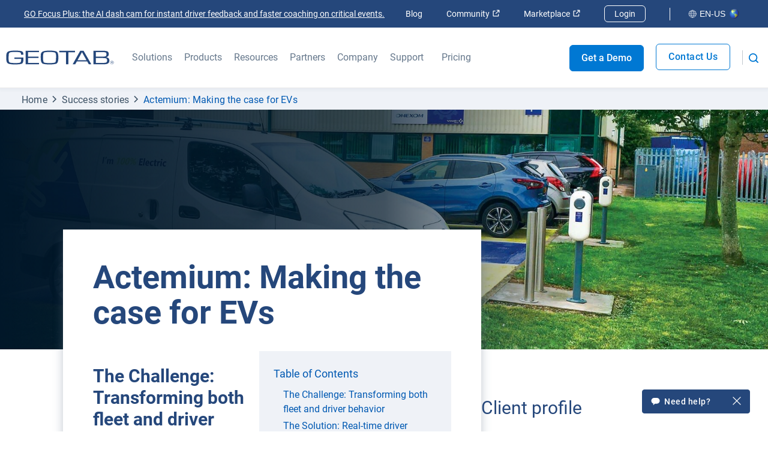

--- FILE ---
content_type: text/html; charset=utf-8
request_url: https://www.geotab.com/case-study/actemium/
body_size: 87771
content:
<!DOCTYPE html>
<html lang="en-us">
    <head>
        <meta charset="utf-8" />
        <meta name="viewport" content="width=device-width, initial-scale=1">
        <meta name="theme-color" content="#25477B" />
        <meta property="og:site_name" content="Geotab">
        <meta property="og:type" content="website">
        <meta name="robots" content="max-snippet:-1, max-image-preview:large, max-video-preview:-1" />
        <link rel="shortcut icon" href="/favicon.ico" />
            <!-- Title -->
<title>Actemium: Making the case for EVs | Geotab</title>            <!-- Meta -->
<meta name="description" content="Actemium UK provides engineering design, project management, installation and maintenance services."/><meta property="og:title" content="Actemium: Making the case for EVs | Geotab"/><meta property="og:description" content="Actemium UK provides engineering design, project management, installation and maintenance services."/><meta property="og:image" content="https://www.geotab.com/CMS-Media-production/Resources/Success_stories/North_America/Actemium/acetemium-case-study-hero-image.jpg"/><meta property="og:url" content="https://www.geotab.com/case-study/actemium/"/><meta property="og:locale" content="en_US"/><meta name="twitter:title" content="Actemium: Making the case for EVs | Geotab"/><meta name="twitter:description" content="Actemium UK provides engineering design, project management, installation and maintenance services."/><meta name="twitter:card" content="summary"/><meta name="twitter:image" content="https://www.geotab.com/CMS-Media-production/Resources/Success_stories/North_America/Actemium/acetemium-case-study-hero-image.jpg"/>            <!-- Link -->
<link rel="preload" as="image" href="/images/CountryFlags/Globe.d2eff456e168c431b37a.png"/><link rel="preload" as="image" href="https://www.geotab.com/CMS-Media-production/Resources/Success_stories/North_America/Actemium/ACT_LOGO_RGB_high.png"/><link rel="preload" href="/./fonts/roboto-v20-latin-regular.176f8f5bd5f02b3abfcf.woff2" as="font" crossorigin="anonymous"/><link rel="preload" href="/./fonts/roboto-v20-latin-500.f5b74d7ffcdf85b9dd60.woff2" as="font" crossorigin="anonymous"/><link rel="preload" href="/./fonts/roboto-v20-latin-700.c18ee39fb002ad58b6dc.woff2" as="font" crossorigin="anonymous"/><link rel="preload" as="image" href="/images/CountryFlags/Globe.d2eff456e168c431b37a.png"/><link rel="alternate" hrefLang="en-us" href="https://www.geotab.com/case-study/actemium/"/><link rel="alternate" hrefLang="x-default" href="https://www.geotab.com/case-study/actemium/"/><link rel="alternate" hrefLang="en-gb" href="https://www.geotab.com/uk/case-study/actemium/"/><link rel="alternate" hrefLang="en-ie" href="https://www.geotab.com/ie/case-study/actemium/"/><link rel="canonical" href="https://www.geotab.com/case-study/actemium/"/><link rel="preload" as="image" href="https://www.geotab.com/CMS-Media-production/Resources/Success_stories/North_America/Actemium/acetemium-case-study-hero-image.jpg"/><link rel="preload" as="image" href="https://www.geotab.com/CMS-Media-production/Resources/Success_stories/North_America/Actemium/acetemium-case-study-hero-image.jpg"/><link rel="preload" as="image" href="/images/CountryFlags/Globe.d2eff456e168c431b37a.png"/>        <noscript id="emotion-insertion-point"></noscript>
            <!-- Server-Side Emotion CSS -->
<style data-emotion="css-global 0"></style><style data-emotion="css-global 1fdyy3r">img[src=""],img:not([src]){visibility:hidden;}</style><style data-emotion="css-global animation-c7515d">@-webkit-keyframes animation-c7515d{0%{opacity:1;}50%{opacity:0.4;}100%{opacity:1;}}@keyframes animation-c7515d{0%{opacity:1;}50%{opacity:0.4;}100%{opacity:1;}}</style><style data-emotion="css-global 1prfaxn">@-webkit-keyframes mui-auto-fill{from{display:block;}}@keyframes mui-auto-fill{from{display:block;}}@-webkit-keyframes mui-auto-fill-cancel{from{display:block;}}@keyframes mui-auto-fill-cancel{from{display:block;}}</style><style data-emotion="css 13zb2b6 pmivmd end0q8 ls1pus k3jr8f h3i147 wdv30g 1vwbg0s 1x1hbmi 1rzqs4j 1x0qxe5 1c9fqpt ax2lbt 1rfah8x w78sk3 1nm2fhn o98em6 51eq8m 19xfbxb 1nd5pgh 1cxu0g7 m0v0i l3qimg 70qvj9 s5xdrg 1qhwftk 1pezg4t 1rqz6zn 11q9t5h c9t3y9 173za8l 8dx9qb 1clnfjv imi0ti ickhvr 1xl0g1f t5cbyi 1malk7k d93wjr 1ruw592 2nayds 1h3w0s7 15rehvo hvq3gp m11mgz v5tslh jmxhld 1pmaelo 1tdr1y6 118dul7 6jyrmq 11g4mt0 haajmt 1x38rlv 1e39h2 1c2yiij 1b9xivr 1f2k2gl unqnhe 1ctvjpl 20iaci 1l3s2l3 8hx3f4 1bfdbms 1dwzkfe 1eeidqf q6s50h 53xhbc eoz4xf 1jr5o02 8jq06y vfuxhm p9tg7v 403gjf 1ite9a3 1prk4ko 1d1akf9 okwh5u 1d3krgm 1g3z0ho 19ueut8 1oysrxj hfs6ou 1jd0dws l4gm0q 18t2ahk vv8ba4 13yxgtf 1sn9v1y 19gay7w 1e9dutt 15appv7 149wklv sl6c2n 1p9chex 1nbci5t oqwb5s u5rhua dvxqua ssn4l3 a00hqe ohtwqm 12jnidx 1n0m3eo ajmxsl 13cdxl7 1bqubpy 31mk6s 118hi7e 538lda 19t5fjh 1vgmlkl fp74wa lyfp7h 5s10ay qpx9pc llwhcl 1ksebo6 z5qxml 1768p0p qgyiyj s2vyhv 1i8pscw 18of5v2 195kn8h zo5u4m dsqzoq nxpy4j 13w2paw 1hfl11s 1rs9lkc 2nbw3u 1n9y5m7 10ohrgf bdu2b4 15q5zkv 4908i5 10xrm7n 112mtz7 18lxvxl ic61ct 1etrt4n cr0sv0 qp7bbs 8nwxp1 3p4fqx qa755o 14ycq93 1eoz6jo 60jv87 tbfq86">.css-13zb2b6{color:#25477B;background-color:#FFFFFF;padding:1.4rem 2rem;position:absolute;font-size:2rem;top:0;left:-999px;opacity:0;height:1px;width:1px;z-index:-999;}.css-13zb2b6:focus{opacity:1;left:0;height:auto;width:auto;z-index:999;}@media (max-width: 1439.9px){.css-13zb2b6{font-size:1.8rem;}}@media (max-width: 960px){.css-13zb2b6{font-size:1.6rem;}}.css-pmivmd{margin-left:0rem!important;margin-right:0.5rem;}.css-end0q8{margin-left:0.5rem;position:relative;top:-0.2rem;}.css-ls1pus{min-width:0;box-sizing:border-box;}.css-k3jr8f{overflow-wrap:break-word;margin:0;font-style:normal;color:#3C5164;font-weight:400;font-size:1.6rem;line-height:1.5;font-family:Roboto,Helvetica,Arial,sans-serif;color:#66788C;}@media (max-width: 600px){.css-k3jr8f{font-size:1.4rem;line-height:1.5;font-family:Roboto,Helvetica,Arial,sans-serif;}}.css-h3i147{--Grid-columns:12;--Grid-columnSpacing:0px;--Grid-rowSpacing:0px;-webkit-flex-direction:row;-ms-flex-direction:row;flex-direction:row;min-width:0;box-sizing:border-box;display:-webkit-box;display:-webkit-flex;display:-ms-flexbox;display:flex;-webkit-box-flex-wrap:wrap;-webkit-flex-wrap:wrap;-ms-flex-wrap:wrap;flex-wrap:wrap;gap:var(--Grid-rowSpacing) var(--Grid-columnSpacing);width:100%;}.css-h3i147 >*{--Grid-parent-columns:12;}.css-h3i147 >*{--Grid-parent-columnSpacing:0px;}.css-h3i147 >*{--Grid-parent-rowSpacing:0px;}.css-wdv30g{display:-webkit-inline-box;display:-webkit-inline-flex;display:-ms-inline-flexbox;display:inline-flex;-webkit-align-items:center;-webkit-box-align:center;-ms-flex-align:center;align-items:center;-webkit-box-pack:center;-ms-flex-pack:center;-webkit-justify-content:center;justify-content:center;position:relative;box-sizing:border-box;-webkit-tap-highlight-color:transparent;background-color:transparent;outline:0;border:0;margin:0;border-radius:0;padding:0;cursor:pointer;-webkit-user-select:none;-moz-user-select:none;-ms-user-select:none;user-select:none;vertical-align:middle;-moz-appearance:none;-webkit-appearance:none;-webkit-text-decoration:none;text-decoration:none;color:inherit;text-align:center;-webkit-flex:0 0 auto;-ms-flex:0 0 auto;flex:0 0 auto;font-size:1.5rem;padding:8px;border-radius:50%;color:rgba(0, 0, 0, 0.54);-webkit-transition:background-color 150ms cubic-bezier(0.4, 0, 0.2, 1) 0ms;transition:background-color 150ms cubic-bezier(0.4, 0, 0.2, 1) 0ms;--IconButton-hoverBg:rgba(0, 0, 0, 0.04);padding:12px;font-size:1.75rem;padding:1rem;}.css-wdv30g::-moz-focus-inner{border-style:none;}.css-wdv30g.Mui-disabled{pointer-events:none;cursor:default;}@media print{.css-wdv30g{-webkit-print-color-adjust:exact;color-adjust:exact;}}.css-wdv30g:hover{background-color:var(--IconButton-hoverBg);}@media (hover: none){.css-wdv30g:hover{background-color:transparent;}}.css-wdv30g.Mui-disabled{background-color:transparent;color:rgba(0, 0, 0, 0.26);}.css-wdv30g.MuiIconButton-loading{color:transparent;}.css-wdv30g:hover{background-color:rgba(11,32,50,0.03);}.css-wdv30g:focus{background-color:rgba(11,32,50,0.1);}.css-wdv30g svg{height:1.6rem;width:1.6rem;}@media (max-width: 960px){.css-wdv30g svg{height:2.3rem;width:2.3rem;}}.css-1vwbg0s path{fill:#0078D3;}.css-1x1hbmi{width:100vw;z-index:-1;-webkit-transform:translateY(0);-moz-transform:translateY(0);-ms-transform:translateY(0);transform:translateY(0);position:absolute;bottom:0;right:0;opacity:0;-webkit-transition:-webkit-transform 300ms ease,z-index 300ms step-start,opacity 300ms ease;transition:transform 300ms ease,z-index 300ms step-start,opacity 300ms ease;}.css-1x1hbmi:before{content:"";width:0;height:0;border-left:1.5rem solid transparent;border-right:1.5rem solid transparent;border-bottom:1.5rem solid #25477B;margin-top:-1.4rem;position:absolute;right:4rem;-webkit-transform:scaleY(0);-moz-transform:scaleY(0);-ms-transform:scaleY(0);transform:scaleY(0);-webkit-transition:-webkit-transform 300ms ease 250ms;transition:transform 300ms ease 250ms;transform-origin:bottom;}@media (max-width: 960px){.css-1x1hbmi:before{border-bottom:1.5rem solid #0078D3;}}@media (max-width: 374.9px){.css-1x1hbmi:before{right:3rem;}}.css-1rzqs4j{--Grid-columns:12;--Grid-columnSpacing:0px;--Grid-rowSpacing:0px;-webkit-flex-direction:row;-ms-flex-direction:row;flex-direction:row;min-width:0;box-sizing:border-box;display:-webkit-box;display:-webkit-flex;display:-ms-flexbox;display:flex;-webkit-box-flex-wrap:nowrap;-webkit-flex-wrap:nowrap;-ms-flex-wrap:nowrap;flex-wrap:nowrap;gap:var(--Grid-rowSpacing) var(--Grid-columnSpacing);width:100%;width:100%;padding:0 20rem;background:linear-gradient(90deg, #0078D3 0%, #25477B 100%);}.css-1rzqs4j >*{--Grid-parent-columns:12;}.css-1rzqs4j >*{--Grid-parent-columnSpacing:0px;}.css-1rzqs4j >*{--Grid-parent-rowSpacing:0px;}@media (max-width: 1200px){.css-1rzqs4j{padding:0 8rem;}}@media (max-width: 960px){.css-1rzqs4j{-webkit-flex-direction:column;-ms-flex-direction:column;flex-direction:column;padding:0 3rem;background:linear-gradient(#0078D3 0%, #25477B 100%);height:calc(100vh - 101px);overflow-y:scroll;-webkit-box-pack:justify;-webkit-justify-content:space-between;justify-content:space-between;}}.css-1x0qxe5{display:block;position:absolute;bottom:0;}@media (max-width: 960px){.css-1x0qxe5{display:none;}}.css-1c9fqpt{min-width:0;box-sizing:border-box;z-index:2;width:60%;padding:8rem 0;}@media (max-width: 960px){.css-1c9fqpt{padding:0;width:100%;margin:4rem 0;}}.css-ax2lbt{overflow-wrap:break-word;margin:0;font-style:normal;color:#25477B;font-weight:700;font-size:3.8rem;line-height:1.2;font-family:Roboto,Helvetica,Arial,sans-serif;color:#FFFFFF;margin-bottom:2rem;}@media (max-width: 600px){.css-ax2lbt{font-size:2.6rem;line-height:1.3;font-family:Roboto,Helvetica,Arial,sans-serif;}}.css-1rfah8x{display:none;}@media (max-width: 960px){.css-1rfah8x{display:block;width:100%;}}.css-w78sk3{display:block;-webkit-transition:z-index 300ms step-start 300ms,visibility 300ms ease 300ms,opacity 300ms ease 300ms,height 0ms ease 600ms;transition:z-index 300ms step-start 300ms,visibility 300ms ease 300ms,opacity 300ms ease 300ms,height 0ms ease 600ms;visibility:hidden!important;opacity:0;z-index:-1;height:0;width:100%;background-color:rgba(11,32,50,0.7);position:absolute;top:100%;left:0;}@media (max-width: 960px){.css-w78sk3{display:none!important;}}.css-1nm2fhn{margin:0;-webkit-flex-shrink:0;-ms-flex-negative:0;flex-shrink:0;border-width:0;border-style:solid;border-color:rgba(0, 0, 0, 0.12);border-bottom-width:thin;opacity:0.6;}.css-o98em6{margin:0;overflow-wrap:break-word;margin:0;font-style:normal;color:#66788C;font-weight:400;font-size:1.8rem;line-height:1.5;font-family:Roboto,Helvetica,Arial,sans-serif;letter-spacing:0.00938em;color:#98ADBD;display:-webkit-box;display:-webkit-flex;display:-ms-flexbox;display:flex;height:3.6rem;padding:0 3.6rem;background-color:#EFF2F7;border-width:0;border-style:solid;border-color:rgba(0,0,0,0.02);}@media (max-width: 600px){.css-o98em6{font-size:1.6rem;line-height:1.5;font-family:Roboto,Helvetica,Arial,sans-serif;}}@media (max-width: 960px){.css-o98em6{padding:0 16px;}.css-o98em6 .MuiBreadcrumbs-ol{-webkit-box-flex-wrap:nowrap;-webkit-flex-wrap:nowrap;-ms-flex-wrap:nowrap;flex-wrap:nowrap;white-space:nowrap;overflow-x:auto;}.css-o98em6 .MuiBreadcrumbs-ol::-webkit-scrollbar{display:none;}}.css-51eq8m{display:-webkit-box;display:-webkit-flex;display:-ms-flexbox;display:flex;-webkit-box-flex-wrap:wrap;-webkit-flex-wrap:wrap;-ms-flex-wrap:wrap;flex-wrap:wrap;-webkit-align-items:center;-webkit-box-align:center;-ms-flex-align:center;align-items:center;padding:0;margin:0;list-style:none;}.css-19xfbxb{overflow-wrap:break-word;margin:0;font-style:normal;color:#3C5164;font-weight:400;font-size:1.6rem;line-height:1.5;font-family:Roboto,Helvetica,Arial,sans-serif;-webkit-text-decoration:none;text-decoration:none;}@media (max-width: 600px){.css-19xfbxb{font-size:1.4rem;line-height:1.5;font-family:Roboto,Helvetica,Arial,sans-serif;}}.css-19xfbxb:hover{-webkit-text-decoration:underline;text-decoration:underline;}.css-1nd5pgh{display:-webkit-box;display:-webkit-flex;display:-ms-flexbox;display:flex;-webkit-user-select:none;-moz-user-select:none;-ms-user-select:none;user-select:none;margin-left:8px;margin-right:8px;}.css-1cxu0g7{overflow-wrap:break-word;margin:0;font-style:normal;color:#3C5164;font-weight:400;font-size:1.6rem;line-height:1.5;font-family:Roboto,Helvetica,Arial,sans-serif;color:#3C5164;-webkit-text-decoration:none;text-decoration:none;}@media (max-width: 600px){.css-1cxu0g7{font-size:1.4rem;line-height:1.5;font-family:Roboto,Helvetica,Arial,sans-serif;}}.css-1cxu0g7:hover{-webkit-text-decoration:underline;text-decoration:underline;}.css-m0v0i{overflow-wrap:break-word;margin:0;font-style:normal;color:#3C5164;font-weight:400;font-size:1.6rem;line-height:1.5;font-family:Roboto,Helvetica,Arial,sans-serif;color:#0059B2;-webkit-text-decoration:none;text-decoration:none;}@media (max-width: 600px){.css-m0v0i{font-size:1.4rem;line-height:1.5;font-family:Roboto,Helvetica,Arial,sans-serif;}}.css-m0v0i:hover{-webkit-text-decoration:underline;text-decoration:underline;}.css-l3qimg{margin-right:0;}@media screen and (-ms-high-contrast: active),(-ms-high-contrast: none){.css-l3qimg{display:block!important;}}@media (max-width: 960px){.css-l3qimg{padding-top:0!important;}}.css-70qvj9{display:-webkit-box;display:-webkit-flex;display:-ms-flexbox;display:flex;-webkit-align-items:center;-webkit-box-align:center;-ms-flex-align:center;align-items:center;}.css-s5xdrg{display:-webkit-box;display:-webkit-flex;display:-ms-flexbox;display:flex;-webkit-align-items:center;-webkit-box-align:center;-ms-flex-align:center;align-items:center;}.css-1qhwftk{display:block;background-color:rgba(102, 120, 140, 0.11);height:1.2em;margin-top:0;margin-bottom:0;height:auto;transform-origin:0 55%;-webkit-transform:scale(1, 0.60);-moz-transform:scale(1, 0.60);-ms-transform:scale(1, 0.60);transform:scale(1, 0.60);border-radius:4px/6.7px;max-width:-webkit-fit-content;max-width:-moz-fit-content;max-width:fit-content;height:auto;-webkit-animation:animation-c7515d 2s ease-in-out 0.5s infinite;animation:animation-c7515d 2s ease-in-out 0.5s infinite;}.css-1qhwftk:empty:before{content:"\00a0";}.css-1qhwftk>*{visibility:hidden;}.css-1pezg4t{--Grid-columns:12;-webkit-flex-direction:row;-ms-flex-direction:row;flex-direction:row;min-width:0;box-sizing:border-box;display:-webkit-box;display:-webkit-flex;display:-ms-flexbox;display:flex;-webkit-box-flex-wrap:wrap;-webkit-flex-wrap:wrap;-ms-flex-wrap:wrap;flex-wrap:wrap;gap:var(--Grid-rowSpacing) var(--Grid-columnSpacing);width:100%;}.css-1rqz6zn{min-width:0;box-sizing:border-box;width:100%;}.css-11q9t5h{overflow-wrap:break-word;margin:0;font-style:normal;color:#3C5164;font-weight:400;font-size:1.8rem;line-height:1.5;font-family:Roboto,Helvetica,Arial,sans-serif;color:#66788C;margin-bottom:4rem;width:100%;color:#3C5164;}@media (max-width: 600px){.css-11q9t5h{font-size:1.6rem;line-height:1.5;font-family:Roboto,Helvetica,Arial,sans-serif;}}.css-11q9t5h a[data-button][data-variant="primary"]{display:-webkit-inline-box;display:-webkit-inline-flex;display:-ms-inline-flexbox;display:inline-flex;-webkit-align-items:center;-webkit-box-align:center;-ms-flex-align:center;align-items:center;-webkit-box-pack:center;-ms-flex-pack:center;-webkit-justify-content:center;justify-content:center;cursor:pointer;font-weight:500;-webkit-user-select:none;-moz-user-select:none;-ms-user-select:none;user-select:none;position:relative;vertical-align:middle;box-sizing:border-box;border-radius:4px;-webkit-transition:background-color 300ms ease,box-shadow 300ms ease,color 300ms ease;transition:background-color 300ms ease,box-shadow 300ms ease,color 300ms ease;border:0;outline:0;background:#0078D3;-webkit-text-decoration:none;text-decoration:none;width:auto;padding:1.2rem 2.4rem;font-size:1.6rem;line-height:1.5;font-family:Roboto,Helvetica,Arial,sans-serif;color:#FFFFFF;}.css-11q9t5h a[data-button][data-variant="primary"] svg{height:1em;width:1em;color:currentcolor;}.css-11q9t5h a[data-button][data-variant="primary"] svg path{fill:currentcolor;}.css-11q9t5h a[data-button][data-variant="primary"][data-disabled]{background:#D1D6DD;}.css-11q9t5h a[data-button][data-variant="primary"]:focus-visible{outline:2px solid #0078D3;outline-offset:3px;}.css-11q9t5h a[data-button][data-variant="primary"]:hover:not([data-disabled]){background:#0059B2;}.css-11q9t5h a[data-button][data-variant="secondary"]{display:-webkit-inline-box;display:-webkit-inline-flex;display:-ms-inline-flexbox;display:inline-flex;-webkit-align-items:center;-webkit-box-align:center;-ms-flex-align:center;align-items:center;-webkit-box-pack:center;-ms-flex-pack:center;-webkit-justify-content:center;justify-content:center;cursor:pointer;font-weight:500;-webkit-user-select:none;-moz-user-select:none;-ms-user-select:none;user-select:none;position:relative;vertical-align:middle;box-sizing:border-box;border-radius:4px;-webkit-transition:background-color 300ms ease,box-shadow 300ms ease,color 300ms ease;transition:background-color 300ms ease,box-shadow 300ms ease,color 300ms ease;border:0;outline:0;background:rgba(255,255,255,0);-webkit-text-decoration:none;text-decoration:none;width:auto;padding:1.2rem 2.4rem;font-size:1.6rem;line-height:1.5;font-family:Roboto,Helvetica,Arial,sans-serif;box-shadow:inset 0 0 0 1px currentColor;color:#0078D3;}.css-11q9t5h a[data-button][data-variant="secondary"] svg{height:1em;width:1em;color:currentcolor;}.css-11q9t5h a[data-button][data-variant="secondary"] svg path{fill:currentcolor;}.css-11q9t5h a[data-button][data-variant="secondary"][data-disabled]{background:#D1D6DD;box-shadow:none;}.css-11q9t5h a[data-button][data-variant="secondary"]:focus-visible{outline:2px solid #0078D3;outline-offset:3px;}.css-11q9t5h a[data-button][data-variant="secondary"]:hover:not([data-disabled]){color:#0059B2;box-shadow:inset 0 0 0 2px currentColor;}.css-11q9t5h a[data-button][data-variant="tertiary"]{display:-webkit-inline-box;display:-webkit-inline-flex;display:-ms-inline-flexbox;display:inline-flex;-webkit-align-items:center;-webkit-box-align:center;-ms-flex-align:center;align-items:center;-webkit-box-pack:center;-ms-flex-pack:center;-webkit-justify-content:center;justify-content:center;cursor:pointer;font-weight:500;-webkit-user-select:none;-moz-user-select:none;-ms-user-select:none;user-select:none;position:relative;vertical-align:middle;box-sizing:border-box;border-radius:4px;-webkit-transition:background-color 300ms ease,box-shadow 300ms ease,color 300ms ease;transition:background-color 300ms ease,box-shadow 300ms ease,color 300ms ease;border:0;outline:0;background:#EFF2F7;-webkit-text-decoration:none;text-decoration:none;width:auto;padding:1.2rem 2.4rem;font-size:1.6rem;line-height:1.5;font-family:Roboto,Helvetica,Arial,sans-serif;color:#3C5164;}.css-11q9t5h a[data-button][data-variant="tertiary"] svg{height:1em;width:1em;color:currentcolor;}.css-11q9t5h a[data-button][data-variant="tertiary"] svg path{fill:currentcolor;}.css-11q9t5h a[data-button][data-variant="tertiary"][data-disabled]{background:#D1D6DD;}.css-11q9t5h a[data-button][data-variant="tertiary"]:focus-visible{outline:2px solid #0078D3;outline-offset:3px;}.css-11q9t5h a[data-button][data-variant="tertiary"]:hover:not([data-disabled]){background:#D9E0E8;}.css-11q9t5h a[data-button][data-variant="link"]{display:-webkit-inline-box;display:-webkit-inline-flex;display:-ms-inline-flexbox;display:inline-flex;-webkit-align-items:center;-webkit-box-align:center;-ms-flex-align:center;align-items:center;-webkit-box-pack:center;-ms-flex-pack:center;-webkit-justify-content:center;justify-content:center;cursor:pointer;font-weight:500;-webkit-user-select:none;-moz-user-select:none;-ms-user-select:none;user-select:none;position:relative;vertical-align:middle;box-sizing:border-box;border-radius:4px;-webkit-transition:background-color 300ms ease,box-shadow 300ms ease,color 300ms ease;transition:background-color 300ms ease,box-shadow 300ms ease,color 300ms ease;border:0;outline:0;background:none;-webkit-text-decoration:none;text-decoration:none;width:auto;padding:0;font-size:1.6rem;line-height:1.5;font-family:Roboto,Helvetica,Arial,sans-serif;color:#0078D3;}.css-11q9t5h a[data-button][data-variant="link"] svg{height:1em;width:1em;color:currentcolor;}.css-11q9t5h a[data-button][data-variant="link"] svg path{fill:currentcolor;}.css-11q9t5h a[data-button][data-variant="link"][data-disabled]{pointer-events:none;color:#98ADBD;}.css-11q9t5h a[data-button][data-variant="link"]:focus-visible{outline:2px solid #0078D3;outline-offset:3px;}.css-11q9t5h a[data-button][data-variant="link"]:hover:not([data-disabled]){-webkit-text-decoration:underline;text-decoration:underline;}.css-11q9t5h a[data-button][data-variant="floating"]{display:-webkit-inline-box;display:-webkit-inline-flex;display:-ms-inline-flexbox;display:inline-flex;-webkit-align-items:center;-webkit-box-align:center;-ms-flex-align:center;align-items:center;-webkit-box-pack:center;-ms-flex-pack:center;-webkit-justify-content:center;justify-content:center;cursor:pointer;font-weight:500;-webkit-user-select:none;-moz-user-select:none;-ms-user-select:none;user-select:none;position:relative;vertical-align:middle;box-sizing:border-box;border-radius:4px;-webkit-transition:background-color 300ms ease,box-shadow 300ms ease,color 300ms ease;transition:background-color 300ms ease,box-shadow 300ms ease,color 300ms ease;border:0;outline:0;background:rgba(255,255,255,0);-webkit-text-decoration:none;text-decoration:none;width:auto;padding:1.2rem 2.4rem;font-size:1.6rem;line-height:1.5;font-family:Roboto,Helvetica,Arial,sans-serif;color:#0078D3;}.css-11q9t5h a[data-button][data-variant="floating"] svg{height:1em;width:1em;color:currentcolor;}.css-11q9t5h a[data-button][data-variant="floating"] svg path{fill:currentcolor;}.css-11q9t5h a[data-button][data-variant="floating"][data-disabled]{pointer-events:none;color:#98ADBD;}.css-11q9t5h a[data-button][data-variant="floating"]:focus-visible{outline:2px solid #0078D3;outline-offset:3px;}.css-11q9t5h a[data-button][data-variant="floating"]:hover:not([data-disabled]){box-shadow:inset 0 0 0 1px currentColor;color:#0059B2;}.css-11q9t5h a[data-button][data-variant="ghost"]{display:-webkit-inline-box;display:-webkit-inline-flex;display:-ms-inline-flexbox;display:inline-flex;-webkit-align-items:center;-webkit-box-align:center;-ms-flex-align:center;align-items:center;-webkit-box-pack:center;-ms-flex-pack:center;-webkit-justify-content:center;justify-content:center;cursor:pointer;font-weight:500;-webkit-user-select:none;-moz-user-select:none;-ms-user-select:none;user-select:none;position:relative;vertical-align:middle;box-sizing:border-box;border-radius:4px;-webkit-transition:background-color 300ms ease,box-shadow 300ms ease,color 300ms ease;transition:background-color 300ms ease,box-shadow 300ms ease,color 300ms ease;border:0;outline:0;background:none;-webkit-text-decoration:none;text-decoration:none;width:auto;padding:1.2rem 2.4rem;font-size:1.6rem;line-height:1.5;font-family:Roboto,Helvetica,Arial,sans-serif;color:#0078D3;}.css-11q9t5h a[data-button][data-variant="ghost"] svg{height:1em;width:1em;color:currentcolor;}.css-11q9t5h a[data-button][data-variant="ghost"] svg path{fill:currentcolor;}.css-11q9t5h a[data-button][data-variant="ghost"][data-disabled]{pointer-events:none;color:#98ADBD;}.css-11q9t5h a[data-button][data-variant="ghost"]:focus-visible{outline:2px solid #0078D3;outline-offset:3px;}.css-11q9t5h a[data-button][data-variant="ghost"]:hover:not([data-disabled]){background:#EBF6FF;color:#0059B2;}.css-11q9t5h a:not([data-button]){-webkit-transition:200ms background-color ease;transition:200ms background-color ease;font-size:inherit;font-weight:inherit;line-height:inherit;-webkit-text-decoration:underline;text-decoration:underline;color:#0078D3;word-break:break-word;padding:0.5rem 0.2rem;}.css-11q9t5h a:not([data-button]):hover{background-color:rgba(11,32,50,0.03)!important;}.css-11q9t5h a:not([data-button]):focus{outline-color:#0078D3;background-color:rgba(11,32,50,0.06)!important;}.css-11q9t5h a:not([data-button]):active{outline:none;background-color:rgba(11,32,50,0.05)!important;}.css-11q9t5h a:not([data-button])[target="_blank"]:not(figure *)::after{content:"";height:0.8em;width:0.8em;margin-left:0.6rem;vertical-align:baseline;display:inline-block;background-image:url(/images/Blog/OpenInNewTab.f084fab5f228a5c7e5eb.svg);-webkit-background-size:contain;background-size:contain;background-repeat:no-repeat;}.css-11q9t5h a:not([data-button]):not([href*="www.geotab.com"]):not([href^="/"]):not(figure *)::after{content:"";height:0.8em;width:0.8em;margin-left:0.6rem;vertical-align:baseline;display:inline-block;background-image:url(/images/Blog/OpenInNewTab.f084fab5f228a5c7e5eb.svg);-webkit-background-size:contain;background-size:contain;background-repeat:no-repeat;}.css-11q9t5h quote{font-size:3.2rem;color:#3C5164;font-style:oblique;margin:0 1rem 2rem;}@media (max-width: 1920px){.css-11q9t5h quote{font-size:2.8rem;}}@media (max-width: 1280px){.css-11q9t5h quote{font-size:2.6rem;}}@media (max-width: 960px){.css-11q9t5h quote{font-size:2.4rem;}}.css-11q9t5h ul{margin:2rem 0 2.2rem;}.css-11q9t5h ul li::marker{color:#0078D3;}.css-11q9t5h ul:last-child{margin-bottom:0;}.css-11q9t5h ol{margin:2rem 0 2.2rem;}.css-11q9t5h ol:last-child{margin-bottom:0;}.css-11q9t5h li{overflow-wrap:break-word;margin:0;font-style:normal;color:inherit;font-weight:400;font-size:1.8rem;line-height:1.5;font-family:Roboto,Helvetica,Arial,sans-serif;word-break:break-word;}@media (max-width: 600px){.css-11q9t5h li{font-size:1.6rem;line-height:1.5;font-family:Roboto,Helvetica,Arial,sans-serif;}}.css-11q9t5h li:not(:last-of-type){margin-bottom:1em;}.css-11q9t5h li ul,.css-11q9t5h li ol{margin-top:1em;margin-bottom:0;}.css-11q9t5h pre{overflow-wrap:break-word;margin:0;font-style:normal;color:#3C5164;font-weight:400;font-size:1.8rem;line-height:1.5;font-family:"Inconsolata","Menlo","Consolas",monospace;white-space:pre-wrap;background-color:#EFF2F7;}@media (max-width: 600px){.css-11q9t5h pre{font-size:1.6rem;line-height:1.5;font-family:Roboto,Helvetica,Arial,sans-serif;}}.css-11q9t5h code{overflow-wrap:break-word;margin:0;font-style:normal;color:#3C5164;font-weight:400;font-size:1.8rem;line-height:1.5;font-family:"source-code-pro","Menlo","Monaco","Consolas","Courier New","monospace";padding:2rem;word-break:break-word;}@media (max-width: 600px){.css-11q9t5h code{font-size:1.6rem;line-height:1.5;font-family:Roboto,Helvetica,Arial,sans-serif;}}.css-11q9t5h table,.css-11q9t5h td{overflow-wrap:break-word;margin:0;font-style:normal;color:#3C5164;font-weight:400;font-size:1.8rem;line-height:1.5;font-family:Roboto,Helvetica,Arial,sans-serif;border:1px solid #BEC7CF;border-collapse:collapse;}@media (max-width: 600px){.css-11q9t5h table,.css-11q9t5h td{font-size:1.6rem;line-height:1.5;font-family:Roboto,Helvetica,Arial,sans-serif;}}.css-11q9t5h table{display:table;margin:auto;}.css-11q9t5h table td{padding:0.72rem;}.css-11q9t5h img{width:100%;max-width:100%;height:100%;}.css-11q9t5h figure{display:block;width:auto;margin:0;max-width:100%;position:relative;}.css-11q9t5h figure.media{margin:auto;width:100%;clear:both;}.css-11q9t5h figure.media>div>div{padding-bottom:56.25%!important;}.css-11q9t5h figure.image{margin:2rem 2rem 2rem 0;box-sizing:content-box!important;}.css-11q9t5h figure.image a{padding:0;}.css-11q9t5h figure.image a[target="_blank"]::after{content:url(/images/Blog/ExternalLinkWithBackground.cc525b00bf3a6b99d357.svg);position:absolute;left:0;bottom:0;}.css-11q9t5h figure.image a[target="_blank"]:hover::after{content:url(/images/Blog/ExternalLinkWithBackground.cc525b00bf3a6b99d357.svg);position:absolute;left:0;bottom:0;}.css-11q9t5h figure.image a[target="_blank"]:focus::after{content:url(/images/Blog/ExternalLinkWithBackground.cc525b00bf3a6b99d357.svg);position:absolute;left:0;bottom:0;}.css-11q9t5h figure.image a[target="_blank"]:hover::before{content:linear-gradient(140deg, rgba(0, 120, 211, 0) 0%, rgba(0, 120, 211, 0.3) 100%);position:absolute;left:0;right:0;bottom:0.5rem;top:0;}.css-11q9t5h figure.image a[target="_blank"]:focus::before{content:linear-gradient(140deg, rgba(0, 120, 211, 0) 0%, rgba(0, 120, 211, 0.5) 100%);position:absolute;left:0;right:0;}.css-11q9t5h figure.image-style-align-left{float:left;margin:2rem 2rem 2rem 0;}.css-11q9t5h figure.image-style-align-center{display:block;margin:2rem auto;}.css-11q9t5h figure.image-style-align-right{float:right;margin:2rem 0 2rem 2rem;}.css-11q9t5h h1{overflow-wrap:break-word;margin:0;font-style:normal;color:#25477B;font-weight:700;font-size:5.4rem;line-height:1.1;font-family:Roboto,Helvetica,Arial,sans-serif;margin-bottom:0.3em;}@media (max-width: 600px){.css-11q9t5h h1{font-size:3.6rem;line-height:1.2;font-family:Roboto,Helvetica,Arial,sans-serif;}}.css-11q9t5h h2{overflow-wrap:break-word;margin:0;font-style:normal;color:#25477B;font-weight:700;font-size:3rem;line-height:1.2;font-family:Roboto,Helvetica,Arial,sans-serif;margin-bottom:1.6rem;margin-top:0.8em;}@media (max-width: 600px){.css-11q9t5h h2{font-size:2.2rem;line-height:1.3;font-family:Roboto,Helvetica,Arial,sans-serif;}}.css-11q9t5h h3{overflow-wrap:break-word;margin:0;font-style:normal;color:#0078D3;font-weight:700;font-size:2.2rem;line-height:1.3;font-family:Roboto,Helvetica,Arial,sans-serif;margin-bottom:1.6rem;margin-top:1em;}@media (max-width: 600px){.css-11q9t5h h3{font-size:1.8rem;line-height:1.4;font-family:Roboto,Helvetica,Arial,sans-serif;}}.css-11q9t5h h4,.css-11q9t5h h6{overflow-wrap:break-word;margin:0;font-style:normal;color:#3C5164;font-weight:400;font-size:1.8rem;line-height:1.5;font-family:Roboto,Helvetica,Arial,sans-serif;}@media (max-width: 600px){.css-11q9t5h h4,.css-11q9t5h h6{font-size:1.6rem;line-height:1.5;font-family:Roboto,Helvetica,Arial,sans-serif;}}.css-11q9t5h h5{overflow-wrap:break-word;margin:0;font-style:normal;color:#3C5164;font-weight:400;font-size:1.6rem;line-height:1.5;font-family:Roboto,Helvetica,Arial,sans-serif;}@media (max-width: 600px){.css-11q9t5h h5{font-size:1.4rem;line-height:1.5;font-family:Roboto,Helvetica,Arial,sans-serif;}}.css-11q9t5h p{overflow-wrap:break-word;margin:0;font-style:normal;color:#3C5164;font-weight:400;font-size:1.8rem;line-height:1.5;font-family:Roboto,Helvetica,Arial,sans-serif;word-break:break-word;}@media (max-width: 600px){.css-11q9t5h p{font-size:1.6rem;line-height:1.5;font-family:Roboto,Helvetica,Arial,sans-serif;}}.css-c9t3y9{-webkit-box-flex:0;-webkit-flex-grow:0;-ms-flex-positive:0;flex-grow:0;-webkit-flex-basis:auto;-ms-flex-preferred-size:auto;flex-basis:auto;width:calc(100% * 12 / var(--Grid-parent-columns) - (var(--Grid-parent-columns) - 12) * (var(--Grid-parent-columnSpacing) / var(--Grid-parent-columns)));min-width:0;box-sizing:border-box;}.css-173za8l{--Grid-columns:12;--Grid-columnSpacing:0px;--Grid-rowSpacing:0px;-webkit-flex-direction:column;-ms-flex-direction:column;flex-direction:column;min-width:0;box-sizing:border-box;display:-webkit-box;display:-webkit-flex;display:-ms-flexbox;display:flex;-webkit-box-flex-wrap:wrap;-webkit-flex-wrap:wrap;-ms-flex-wrap:wrap;flex-wrap:wrap;gap:var(--Grid-rowSpacing) var(--Grid-columnSpacing);width:100%;}.css-173za8l >*{--Grid-parent-columns:12;}.css-173za8l >*{--Grid-parent-columnSpacing:0px;}.css-173za8l >*{--Grid-parent-rowSpacing:0px;}.css-8dx9qb{bottom:0;position:relative;background-color:#0B2032;width:100%;}.css-1clnfjv{--Grid-columns:12;--Grid-columnSpacing:0px;--Grid-rowSpacing:0px;-webkit-flex-direction:row;-ms-flex-direction:row;flex-direction:row;min-width:0;box-sizing:border-box;display:-webkit-box;display:-webkit-flex;display:-ms-flexbox;display:flex;-webkit-box-flex-wrap:wrap;-webkit-flex-wrap:wrap;-ms-flex-wrap:wrap;flex-wrap:wrap;gap:var(--Grid-rowSpacing) var(--Grid-columnSpacing);width:100%;box-sizing:border-box;padding:8rem 0;max-width:1630px;margin:0 auto;padding-top:4rem;padding-bottom:1.5rem;}.css-1clnfjv >*{--Grid-parent-columns:12;}.css-1clnfjv >*{--Grid-parent-columnSpacing:0px;}.css-1clnfjv >*{--Grid-parent-rowSpacing:0px;}.css-1clnfjv>*{padding:0 2%;box-sizing:border-box;}@media (max-width: 960px){.css-1clnfjv>*{padding:0!important;width:100%;}}@media (max-width: 1679.9px){.css-1clnfjv{padding-left:16px;padding-right:16px;}}@media (max-width: 960px){.css-1clnfjv{padding:4rem 16px;overflow-x:hidden;}}.css-imi0ti{--Grid-columns:12;--Grid-columnSpacing:0px;--Grid-rowSpacing:0px;-webkit-flex-direction:row;-ms-flex-direction:row;flex-direction:row;min-width:0;box-sizing:border-box;display:-webkit-box;display:-webkit-flex;display:-ms-flexbox;display:flex;-webkit-box-flex-wrap:wrap;-webkit-flex-wrap:wrap;-ms-flex-wrap:wrap;flex-wrap:wrap;gap:var(--Grid-rowSpacing) var(--Grid-columnSpacing);width:100%;-webkit-align-items:flex-start;-webkit-box-align:flex-start;-ms-flex-align:flex-start;align-items:flex-start;margin:0 1rem;}.css-imi0ti >*{--Grid-parent-columns:12;}.css-imi0ti >*{--Grid-parent-columnSpacing:0px;}.css-imi0ti >*{--Grid-parent-rowSpacing:0px;}@media (max-width: 1179.9px){.css-imi0ti{padding:4.5rem 3vw;}}@media (max-width: 960px){.css-imi0ti{padding:3rem 3.6rem 1.5rem;}.css-imi0ti:last-child{padding:3rem 3.6rem 3rem;}}.css-ickhvr{margin:0;font:inherit;line-height:inherit;letter-spacing:inherit;color:#25477B;-webkit-text-decoration:none;text-decoration:none;font-size:1.4rem;color:#D1D6DD;display:block;padding:0.4rem 2rem 0.4rem 0;margin:0.3rem 0;min-width:33%;-webkit-transition:background-color 100ms ease,color 100ms ease;transition:background-color 100ms ease,color 100ms ease;border-top-right-radius:2px;border-bottom-right-radius:2px;border-color:transparent;background-color:transparent;}.css-ickhvr:hover,.css-ickhvr:hover>*{color:#FFFFFF;background-color:#1E2E40;}.css-ickhvr:focus,.css-ickhvr:focus>*{background-color:#1E2E40;}.css-ickhvr>*{color:#D1D6DD;}.css-1xl0g1f{max-width:15rem;}.css-t5cbyi{-webkit-box-flex:0;-webkit-flex-grow:0;-ms-flex-positive:0;flex-grow:0;-webkit-flex-basis:auto;-ms-flex-preferred-size:auto;flex-basis:auto;width:calc(100% * 12 / var(--Grid-parent-columns) - (var(--Grid-parent-columns) - 12) * (var(--Grid-parent-columnSpacing) / var(--Grid-parent-columns)));min-width:0;box-sizing:border-box;display:-webkit-box;display:-webkit-flex;display:-ms-flexbox;display:flex;-webkit-align-items:flex-start;-webkit-box-align:flex-start;-ms-flex-align:flex-start;align-items:flex-start;-webkit-box-flex-wrap:wrap;-webkit-flex-wrap:wrap;-ms-flex-wrap:wrap;flex-wrap:wrap;-webkit-flex:1 0 auto;-ms-flex:1 0 auto;flex:1 0 auto;}@media (min-width:960px){.css-t5cbyi{-webkit-box-flex:0;-webkit-flex-grow:0;-ms-flex-positive:0;flex-grow:0;-webkit-flex-basis:auto;-ms-flex-preferred-size:auto;flex-basis:auto;width:calc(100% * 3 / var(--Grid-parent-columns) - (var(--Grid-parent-columns) - 3) * (var(--Grid-parent-columnSpacing) / var(--Grid-parent-columns)));}}@media (max-width: 960px){.css-t5cbyi{width:100%;}.css-t5cbyi:last-child>*>*:last-child>*:last-child>*:last-child{border-bottom:none;}}.css-1malk7k{overflow-wrap:break-word;margin:0;font-style:normal;color:#3C5164;font-weight:400;font-size:1.8rem;line-height:1.5;font-family:Roboto,Helvetica,Arial,sans-serif;color:#FFFFFF;margin-top:2rem;margin-bottom:0.3rem;}@media (max-width: 600px){.css-1malk7k{font-size:1.6rem;line-height:1.5;font-family:Roboto,Helvetica,Arial,sans-serif;}}@media (max-width: 960px){.css-1malk7k{margin-bottom:.5em;}}.css-d93wjr{margin:0;overflow-wrap:break-word;margin:0;font-style:normal;color:#66788C;font-weight:400;font-size:1.6rem;line-height:1.5;font-family:Roboto,Helvetica,Arial,sans-serif;letter-spacing:0.01071em;color:#25477B;-webkit-text-decoration:none;text-decoration:none;font-size:1.4rem;color:#D1D6DD;display:block;padding:0.4rem 2rem 0.4rem 0;margin:0.3rem 0;min-width:33%;-webkit-transition:background-color 100ms ease,color 100ms ease;transition:background-color 100ms ease,color 100ms ease;border-top-right-radius:2px;border-bottom-right-radius:2px;border-color:transparent;background-color:transparent;}@media (max-width: 600px){.css-d93wjr{font-size:1.4rem;line-height:1.5;font-family:Roboto,Helvetica,Arial,sans-serif;}}.css-d93wjr:hover,.css-d93wjr:hover>*{color:#FFFFFF;background-color:#1E2E40;}.css-d93wjr:focus,.css-d93wjr:focus>*{background-color:#1E2E40;}.css-d93wjr>*{color:#D1D6DD;}@media (max-width: 960px){.css-d93wjr{border-bottom:unset;}.css-d93wjr:last-child{padding-bottom:2rem;border-bottom:1px solid #66788C;}}.css-1ruw592{--Grid-columns:12;--Grid-columnSpacing:0px;--Grid-rowSpacing:0px;-webkit-flex-direction:row;-ms-flex-direction:row;flex-direction:row;min-width:0;box-sizing:border-box;display:-webkit-box;display:-webkit-flex;display:-ms-flexbox;display:flex;-webkit-box-flex-wrap:wrap;-webkit-flex-wrap:wrap;-ms-flex-wrap:wrap;flex-wrap:wrap;gap:var(--Grid-rowSpacing) var(--Grid-columnSpacing);width:100%;box-sizing:border-box;padding:8rem 0;max-width:1630px;margin:0 auto;padding-top:2rem;padding-bottom:2rem;}.css-1ruw592 >*{--Grid-parent-columns:12;}.css-1ruw592 >*{--Grid-parent-columnSpacing:0px;}.css-1ruw592 >*{--Grid-parent-rowSpacing:0px;}.css-1ruw592>*{padding:0 2%;box-sizing:border-box;}@media (max-width: 960px){.css-1ruw592>*{padding:0!important;width:100%;}}@media (max-width: 1679.9px){.css-1ruw592{padding-left:16px;padding-right:16px;}}@media (max-width: 960px){.css-1ruw592{padding:4rem 16px;overflow-x:hidden;}}.css-2nayds{--Grid-columns:12;--Grid-columnSpacing:0px;--Grid-rowSpacing:0px;-webkit-flex-direction:row;-ms-flex-direction:row;flex-direction:row;min-width:0;box-sizing:border-box;display:-webkit-box;display:-webkit-flex;display:-ms-flexbox;display:flex;-webkit-box-flex-wrap:wrap;-webkit-flex-wrap:wrap;-ms-flex-wrap:wrap;flex-wrap:wrap;gap:var(--Grid-rowSpacing) var(--Grid-columnSpacing);width:100%;margin:0 1rem;border:none;}.css-2nayds >*{--Grid-parent-columns:12;}.css-2nayds >*{--Grid-parent-columnSpacing:0px;}.css-2nayds >*{--Grid-parent-rowSpacing:0px;}@media (max-width: 1179.9px){.css-2nayds{padding:4.5rem 3vw;}}@media (max-width: 960px){.css-2nayds{padding:3rem 3.6rem 1.5rem;}.css-2nayds:last-child{padding:3rem 3.6rem 3rem;}}.css-1h3w0s7{--Grid-columns:12;--Grid-columnSpacing:0px;--Grid-rowSpacing:0px;-webkit-flex-direction:row;-ms-flex-direction:row;flex-direction:row;min-width:0;box-sizing:border-box;display:-webkit-box;display:-webkit-flex;display:-ms-flexbox;display:flex;-webkit-box-flex-wrap:wrap;-webkit-flex-wrap:wrap;-ms-flex-wrap:wrap;flex-wrap:wrap;gap:var(--Grid-rowSpacing) var(--Grid-columnSpacing);width:100%;-webkit-box-pack:end;-ms-flex-pack:end;-webkit-justify-content:flex-end;justify-content:flex-end;}.css-1h3w0s7 >*{--Grid-parent-columns:12;}.css-1h3w0s7 >*{--Grid-parent-columnSpacing:0px;}.css-1h3w0s7 >*{--Grid-parent-rowSpacing:0px;}@media (min-width:960px){.css-1h3w0s7{-webkit-box-flex:0;-webkit-flex-grow:0;-ms-flex-positive:0;flex-grow:0;-webkit-flex-basis:auto;-ms-flex-preferred-size:auto;flex-basis:auto;width:calc(100% * 12 / var(--Grid-parent-columns) - (var(--Grid-parent-columns) - 12) * (var(--Grid-parent-columnSpacing) / var(--Grid-parent-columns)));}}@media (max-width: 960px){.css-1h3w0s7{-webkit-box-pack:start;-ms-flex-pack:start;-webkit-justify-content:flex-start;justify-content:flex-start;width:100%;}.css-1h3w0s7:before{content:"";border-top:1px solid #66788C;opacity:1;margin:0;width:100%;padding-top:2rem;margin-top:-2rem;}}@media (min-width: 960px){.css-1h3w0s7:after{content:"";border-top:1px solid #66788C;opacity:1;padding-top:4rem;margin:0;width:100%;}}.css-15rehvo{font-size:1.4rem;color:#D1D6DD;display:block;padding:0.4rem 2rem 0.4rem 0;margin:0.3rem 0;min-width:33%;-webkit-transition:background-color 100ms ease,color 100ms ease;transition:background-color 100ms ease,color 100ms ease;border-top-right-radius:2px;border-bottom-right-radius:2px;border-color:transparent;background-color:transparent;display:inherit!important;display:inline-block;min-width:0;padding:0.3rem 0.5rem;border-radius:2px;-webkit-text-decoration:none;text-decoration:none;}.css-15rehvo:hover,.css-15rehvo:hover>*{color:#FFFFFF;background-color:#1E2E40;}.css-15rehvo:focus,.css-15rehvo:focus>*{background-color:#1E2E40;}.css-15rehvo>*{color:#D1D6DD;}@media (max-width: 960px){.css-15rehvo{margin-bottom:2rem;}}@media (max-width: 960px){.css-15rehvo{padding:0.5rem 0.8rem;}}.css-hvq3gp{-webkit-box-flex:0;-webkit-flex-grow:0;-ms-flex-positive:0;flex-grow:0;-webkit-flex-basis:auto;-ms-flex-preferred-size:auto;flex-basis:auto;width:calc(100% * 12 / var(--Grid-parent-columns) - (var(--Grid-parent-columns) - 12) * (var(--Grid-parent-columnSpacing) / var(--Grid-parent-columns)));min-width:0;box-sizing:border-box;}@media (min-width:960px){.css-hvq3gp{-webkit-box-flex:0;-webkit-flex-grow:0;-ms-flex-positive:0;flex-grow:0;-webkit-flex-basis:auto;-ms-flex-preferred-size:auto;flex-basis:auto;width:calc(100% * 9 / var(--Grid-parent-columns) - (var(--Grid-parent-columns) - 9) * (var(--Grid-parent-columnSpacing) / var(--Grid-parent-columns)));}}@media (max-width: 769.9px){.css-hvq3gp{text-align:left;}}@media (max-width: 960px){.css-hvq3gp{-webkit-order:2;-ms-flex-order:2;order:2;}}.css-m11mgz{margin:0;font:inherit;line-height:inherit;letter-spacing:inherit;color:#25477B;-webkit-text-decoration:none;text-decoration:none;font-size:1.4rem;color:#D1D6DD;display:block;padding:0.4rem 2rem 0.4rem 0;margin:0.3rem 0;min-width:33%;-webkit-transition:background-color 100ms ease,color 100ms ease;transition:background-color 100ms ease,color 100ms ease;border-top-right-radius:2px;border-bottom-right-radius:2px;border-color:transparent;background-color:transparent;display:inline-block;min-width:0;padding:0.3rem 0.5rem;border-radius:2px;-webkit-text-decoration:none;text-decoration:none;}.css-m11mgz:hover,.css-m11mgz:hover>*{color:#FFFFFF;background-color:#1E2E40;}.css-m11mgz:focus,.css-m11mgz:focus>*{background-color:#1E2E40;}.css-m11mgz>*{color:#D1D6DD;}@media (max-width: 960px){.css-m11mgz{padding:0.5rem 0.8rem;}}.css-v5tslh{overflow-wrap:break-word;margin:0;font-style:normal;color:#3C5164;font-weight:400;font-size:1.8rem;line-height:1.5;font-family:Roboto,Helvetica,Arial,sans-serif;display:inline;color:#D1D6DD;margin:0 0.6rem;}@media (max-width: 600px){.css-v5tslh{font-size:1.6rem;line-height:1.5;font-family:Roboto,Helvetica,Arial,sans-serif;}}.css-v5tslh:last-child{display:none;}@media (max-width: 960px){.css-v5tslh{margin:0 0.4rem;}}.css-jmxhld{font-size:1.4rem;color:#D1D6DD;display:block;padding:0.4rem 2rem 0.4rem 0;margin:0.3rem 0;min-width:33%;-webkit-transition:background-color 100ms ease,color 100ms ease;transition:background-color 100ms ease,color 100ms ease;border-top-right-radius:2px;border-bottom-right-radius:2px;border-color:transparent;background-color:transparent;display:inline-block;min-width:0;padding:0.3rem 0.5rem;border-radius:2px;-webkit-text-decoration:none;text-decoration:none;border:none;background:none;cursor:pointer;}.css-jmxhld:hover,.css-jmxhld:hover>*{color:#FFFFFF;background-color:#1E2E40;}.css-jmxhld:focus,.css-jmxhld:focus>*{background-color:#1E2E40;}.css-jmxhld>*{color:#D1D6DD;}@media (max-width: 960px){.css-jmxhld{padding:0.5rem 0.8rem;}}.css-1pmaelo{overflow-wrap:break-word;margin:0;font-style:normal;color:#3C5164;font-weight:400;font-size:1.8rem;line-height:1.5;font-family:Roboto,Helvetica,Arial,sans-serif;color:#D1D6DD;font-size:1.4rem;margin-top:1.1rem;}@media (max-width: 600px){.css-1pmaelo{font-size:1.6rem;line-height:1.5;font-family:Roboto,Helvetica,Arial,sans-serif;}}@media (max-width: 1280px){.css-1pmaelo{font-size:1.4rem;}}@media (max-width: 960px){.css-1pmaelo{font-size:1.2rem;margin-top:2rem;}}.css-1tdr1y6{-webkit-box-flex:0;-webkit-flex-grow:0;-ms-flex-positive:0;flex-grow:0;-webkit-flex-basis:auto;-ms-flex-preferred-size:auto;flex-basis:auto;width:calc(100% * 12 / var(--Grid-parent-columns) - (var(--Grid-parent-columns) - 12) * (var(--Grid-parent-columnSpacing) / var(--Grid-parent-columns)));min-width:0;box-sizing:border-box;display:-webkit-box;display:-webkit-flex;display:-ms-flexbox;display:flex;-webkit-box-flex-flow:row nowrap;-webkit-flex-flow:row nowrap;-ms-flex-flow:row nowrap;flex-flow:row nowrap;-webkit-align-items:flex-start;-webkit-box-align:flex-start;-ms-flex-align:flex-start;align-items:flex-start;-webkit-box-pack:end;-ms-flex-pack:end;-webkit-justify-content:flex-end;justify-content:flex-end;}@media (min-width:960px){.css-1tdr1y6{-webkit-box-flex:0;-webkit-flex-grow:0;-ms-flex-positive:0;flex-grow:0;-webkit-flex-basis:auto;-ms-flex-preferred-size:auto;flex-basis:auto;width:calc(100% * 3 / var(--Grid-parent-columns) - (var(--Grid-parent-columns) - 3) * (var(--Grid-parent-columnSpacing) / var(--Grid-parent-columns)));}}@media (max-width: 769.9px){.css-1tdr1y6{text-align:left;}}@media (max-width: 769.9px){.css-1tdr1y6{-webkit-align-items:center;-webkit-box-align:center;-ms-flex-align:center;align-items:center;-webkit-box-pack:start;-ms-flex-pack:start;-webkit-justify-content:flex-start;justify-content:flex-start;}}.css-118dul7{margin:0;font:inherit;line-height:inherit;letter-spacing:inherit;color:#25477B;-webkit-text-decoration:none;text-decoration:none;margin:0 .5rem;padding:.5rem;border-radius:2px;-webkit-transition:background-color 100ms ease;transition:background-color 100ms ease;}.css-118dul7>svg{width:3rem;height:3rem;color:#D1D6DD;vertical-align:bottom;}.css-118dul7:hover{background-color:#1E2E40;}.css-118dul7:hover>svg{color:#FFFFFF;}.css-118dul7:focus>svg{color:#FFFFFF;}.css-118dul7:focus{background-color:#1E2E40;}@media (max-width: 960px){.css-118dul7{float:left;margin:0 2rem 2rem 0;}}.css-6jyrmq{width:3rem;height:3rem;vertical-align:bottom;}.css-11g4mt0{font-size:16px;}.css-haajmt{z-index:401;position:relative;display:-webkit-box;display:-webkit-flex;display:-ms-flexbox;display:flex;-webkit-align-items:center;-webkit-box-align:center;-ms-flex-align:center;align-items:center;background-color:#25477B;padding:0.5rem 3.6rem;min-height:4rem!important;-webkit-box-pack:justify;-webkit-justify-content:space-between;justify-content:space-between;}.css-1x38rlv{display:-webkit-box;display:-webkit-flex;display:-ms-flexbox;display:flex;-webkit-align-items:center;-webkit-box-align:center;-ms-flex-align:center;align-items:center;}.css-1x38rlv>*:not(:last-child){margin-right:4rem;}@media (max-width: 1159.9px){.css-1x38rlv>*:not(:last-child){margin-right:2rem;}}.css-1e39h2{margin:0;font:inherit;line-height:inherit;letter-spacing:inherit;color:#25477B;-webkit-text-decoration:none;text-decoration:none;color:#FFFFFF;-webkit-text-decoration:underline;text-decoration:underline;font-size:1.4rem;padding:0.4rem;border-radius:3px;-webkit-transition:background-color ease 500ms;transition:background-color ease 500ms;min-width:30rem;}.css-1e39h2:hover{background-color:rgba(11,32,50,0.3);}.css-1e39h2:focus{outline:none;background-color:rgba(11,32,50,0.3);}.css-1e39h2 svg{height:1.2rem;width:1.2rem;}.css-1c2yiij{display:-webkit-box;display:-webkit-flex;display:-ms-flexbox;display:flex;-webkit-align-items:center;-webkit-box-align:center;-ms-flex-align:center;align-items:center;margin-left:2rem;}.css-1c2yiij>*:not(:last-child){margin-right:4rem;}@media (max-width: 1159.9px){.css-1c2yiij>*:not(:last-child){margin-right:2rem;}}.css-1b9xivr{margin:0;font:inherit;line-height:inherit;letter-spacing:inherit;color:#25477B;-webkit-text-decoration:none;text-decoration:none;-webkit-text-decoration:none;text-decoration:none;color:#FFFFFF;font-size:1.4rem;white-space:nowrap;}.css-1b9xivr:hover{-webkit-text-decoration:underline;text-decoration:underline;}.css-1b9xivr:focus{-webkit-text-decoration:underline;text-decoration:underline;outline:none;}.css-1b9xivr svg{height:1.2rem;width:1.2rem;}.css-1f2k2gl{margin-left:0.5rem;}.css-unqnhe{-webkit-text-decoration:none;text-decoration:none;color:#FFFFFF;border:1px solid #FFFFFF;padding:0.5rem 1.6rem;font-size:1.4rem;border-radius:6px;-webkit-transition:background-color ease 500ms;transition:background-color ease 500ms;}.css-unqnhe:hover{background-color:#0078D3;}.css-unqnhe:focus{background-color:#0078D3;outline:none;}.css-1ctvjpl{margin-right:2rem;border-left:1px solid #FFFFFF;height:2.1rem;}.css-20iaci{-webkit-text-decoration:none;text-decoration:none;border-color:transparent;background-color:transparent;font-size:1.4rem;color:#FFFFFF;display:-webkit-box;display:-webkit-flex;display:-ms-flexbox;display:flex;-webkit-align-items:center;-webkit-box-align:center;-ms-flex-align:center;align-items:center;padding:0.6rem 0.8rem;border-radius:6px;-webkit-transition:background-color ease 500ms;transition:background-color ease 500ms;white-space:nowrap;}.css-20iaci svg{height:1.4rem;width:1.4rem;}.css-20iaci img{top:0;}.css-20iaci svg path{stroke:#FFFFFF;}.css-20iaci:hover{background-color:rgba(11,32,50,0.3);}.css-20iaci:focus{outline:none;background-color:rgba(11,32,50,0.3);}.css-1l3s2l3{position:-webkit-sticky;position:sticky;top:0;box-shadow:0px 2px 4px 2px rgba(102,120,140,0.05);background-color:#FFFFFF;z-index:400;}@media (max-width: 960px){.css-1l3s2l3{position:static;}}.css-8hx3f4{display:-webkit-box;display:-webkit-flex;display:-ms-flexbox;display:flex;-webkit-align-items:center;-webkit-box-align:center;-ms-flex-align:center;align-items:center;background-color:#FFFFFF;padding:0 3.6rem;color:#66788C;min-height:10rem!important;-webkit-box-pack:justify;-webkit-justify-content:space-between;justify-content:space-between;}@media (max-width: 960px){.css-8hx3f4{padding-left:16px;padding-right:16px;}}.css-1bfdbms{display:-webkit-box;display:-webkit-flex;display:-ms-flexbox;display:flex;-webkit-align-self:stretch;-ms-flex-item-align:stretch;align-self:stretch;-webkit-align-items:center;-webkit-box-align:center;-ms-flex-align:center;align-items:center;}.css-1dwzkfe{margin:0;font:inherit;line-height:inherit;letter-spacing:inherit;color:#25477B;-webkit-text-decoration:none;text-decoration:none;all:unset;display:-webkit-box;display:-webkit-flex;display:-ms-flexbox;display:flex;-webkit-align-items:center;-webkit-box-align:center;-ms-flex-align:center;align-items:center;cursor:pointer;position:relative;display:-webkit-box;display:-webkit-flex;display:-ms-flexbox;display:flex;-webkit-align-items:center;-webkit-box-align:center;-ms-flex-align:center;align-items:center;height:100%;width:18rem;}.css-1dwzkfe:hover::after,.css-1dwzkfe:focus-visible::after{height:2px;}.css-1dwzkfe::after{content:"";display:block;position:absolute;bottom:0;left:0;height:0;width:100%;-webkit-transition:height 300ms ease;transition:height 300ms ease;background-color:#0078D3;-webkit-transform:translateY(1px);-moz-transform:translateY(1px);-ms-transform:translateY(1px);transform:translateY(1px);z-index:100;}@media (max-width: 1159.9px){.css-1dwzkfe{width:12rem;}}.css-1eeidqf{max-width:100%;height:2.4rem;object-fit:contain;}.css-q6s50h{display:-webkit-box;display:-webkit-flex;display:-ms-flexbox;display:flex;-webkit-align-self:stretch;-ms-flex-item-align:stretch;align-self:stretch;-webkit-align-items:stretch;-webkit-box-align:stretch;-ms-flex-align:stretch;align-items:stretch;margin-left:8rem;margin-right:1rem;}@media (max-width: 1159.9px){.css-q6s50h{margin-left:4rem;}}.css-q6s50h>*:not(:last-child){margin-right:4rem;}@media (max-width: 1159.9px){.css-q6s50h>*:not(:last-child){margin-right:2rem;}}.css-53xhbc{all:unset;display:-webkit-box;display:-webkit-flex;display:-ms-flexbox;display:flex;-webkit-align-items:center;-webkit-box-align:center;-ms-flex-align:center;align-items:center;cursor:pointer;position:relative;height:100%;}.css-53xhbc:hover>*,.css-53xhbc:focus-visible>*{color:#0059B2;}.css-53xhbc:hover::after,.css-53xhbc:focus-visible::after{height:2px;}.css-53xhbc::after{content:"";display:block;position:absolute;bottom:0;left:0;height:0;width:100%;-webkit-transition:height 300ms ease;transition:height 300ms ease;background-color:#0078D3;-webkit-transform:translateY(1px);-moz-transform:translateY(1px);-ms-transform:translateY(1px);transform:translateY(1px);z-index:100;}.css-eoz4xf{overflow-wrap:break-word;margin:0;font-style:normal;color:#3C5164;font-weight:400;font-size:1.6rem;line-height:1.5;font-family:Roboto,Helvetica,Arial,sans-serif;color:#66788C;}@media (max-width: 600px){.css-eoz4xf{font-size:1.4rem;line-height:1.5;font-family:Roboto,Helvetica,Arial,sans-serif;}}.css-1jr5o02{background-color:#FFFFFF;box-shadow:0px 2px 4px 2px rgba(102,120,140,0.05);width:100%;z-index:-1;position:absolute;left:0;-webkit-transform:translateY(-100%);-moz-transform:translateY(-100%);-ms-transform:translateY(-100%);transform:translateY(-100%);visibility:hidden;overflow:hidden;-webkit-transition:-webkit-transform 350ms cubic-bezier(0, 0, 0.2, 1),visibility 350ms cubic-bezier(0, 0, 0.2, 1);transition:transform 350ms cubic-bezier(0, 0, 0.2, 1),visibility 350ms cubic-bezier(0, 0, 0.2, 1);}.css-8jq06y{margin:0;-webkit-flex-shrink:0;-ms-flex-negative:0;flex-shrink:0;border-width:0;border-style:solid;border-color:rgba(0, 0, 0, 0.12);border-bottom-width:thin;border-color:rgba(0, 0, 0, 0.08);}.css-vfuxhm{padding:6rem 4rem 0 4rem;max-height:calc(100vh - 30rem);overflow-y:auto;}.css-p9tg7v{display:-webkit-box;display:-webkit-flex;display:-ms-flexbox;display:flex;-webkit-box-pack:center;-ms-flex-pack:center;-webkit-justify-content:center;justify-content:center;margin-bottom:6rem;}.css-403gjf{display:-webkit-box;display:-webkit-flex;display:-ms-flexbox;display:flex;-webkit-flex-direction:column;-ms-flex-direction:column;flex-direction:column;max-width:40rem;}.css-403gjf:not(:last-of-type){margin-right:8rem;}@media (max-width: 1159.9px){.css-403gjf:not(:last-of-type){margin-right:4rem;}}.css-403gjf>*:not(:last-child){margin-bottom:0.4rem;}.css-1ite9a3{overflow-wrap:break-word;margin:0;font-style:normal;color:#3C5164;font-weight:400;font-size:1.6rem;line-height:1.5;font-family:Roboto,Helvetica,Arial,sans-serif;color:#66788C;font-weight:700;}@media (max-width: 600px){.css-1ite9a3{font-size:1.4rem;line-height:1.5;font-family:Roboto,Helvetica,Arial,sans-serif;}}.css-1prk4ko{margin:0;font:inherit;line-height:inherit;letter-spacing:inherit;color:#25477B;-webkit-text-decoration:none;text-decoration:none;border-radius:8px;padding:0.8rem;margin-left:-0.8rem;-webkit-transition:background-color ease 500ms;transition:background-color ease 500ms;}.css-1prk4ko:hover,.css-1prk4ko:focus{outline:none;background-color:#EFF2F7;}.css-1d1akf9{overflow-wrap:break-word;margin:0;font-style:normal;color:#3C5164;font-weight:400;font-size:1.8rem;line-height:1.5;font-family:Roboto,Helvetica,Arial,sans-serif;color:#25477B;}@media (max-width: 600px){.css-1d1akf9{font-size:1.6rem;line-height:1.5;font-family:Roboto,Helvetica,Arial,sans-serif;}}.css-okwh5u{overflow-wrap:break-word;margin:0;font-style:normal;color:#3C5164;font-weight:400;font-size:1.6rem;line-height:1.5;font-family:Roboto,Helvetica,Arial,sans-serif;color:#3C5164;margin-top:0.4rem;}@media (max-width: 600px){.css-okwh5u{font-size:1.4rem;line-height:1.5;font-family:Roboto,Helvetica,Arial,sans-serif;}}.css-1d3krgm{margin:0;font:inherit;line-height:inherit;letter-spacing:inherit;color:#25477B;-webkit-text-decoration:none;text-decoration:none;border:1px solid #FFFFFF;background-color:#EFF2F7;border-radius:8px;padding:0.8rem 1.6rem;width:-webkit-fit-content;width:-moz-fit-content;width:fit-content;font-size:1.6rem;color:#0059B2;font-weight:500;display:-webkit-box;display:-webkit-flex;display:-ms-flexbox;display:flex;-webkit-align-items:center;-webkit-box-align:center;-ms-flex-align:center;align-items:center;-webkit-transition:border-color ease 500ms;transition:border-color ease 500ms;}.css-1d3krgm:hover,.css-1d3krgm:focus{outline:none;border-color:#0059B2;}.css-1g3z0ho{margin-left:1rem;}.css-1g3z0ho path{fill:currentcolor;}.css-19ueut8{overflow-wrap:break-word;margin:0;font-style:normal;color:#3C5164;font-weight:400;font-size:1.6rem;line-height:1.5;font-family:Roboto,Helvetica,Arial,sans-serif;color:#25477B;}@media (max-width: 600px){.css-19ueut8{font-size:1.4rem;line-height:1.5;font-family:Roboto,Helvetica,Arial,sans-serif;}}.css-1oysrxj{margin:0;font:inherit;line-height:inherit;letter-spacing:inherit;color:#25477B;-webkit-text-decoration:none;text-decoration:none;padding:3rem 3.5rem;background-color:#EBF6FF;border-radius:5px;-webkit-transition:-webkit-transform ease 500ms,box-shadow ease 500ms;transition:transform ease 500ms,box-shadow ease 500ms;}.css-1oysrxj:hover,.css-1oysrxj:focus{outline:none;box-shadow:0px 4px 8px rgba(102, 120, 140, 0.25);-webkit-transform:translateY(-1rem);-moz-transform:translateY(-1rem);-ms-transform:translateY(-1rem);transform:translateY(-1rem);}.css-hfs6ou{width:100%;height:100%;}.css-1jd0dws{object-fit:cover;width:100%;height:25rem;margin-bottom:2.4rem;width:100%;object-fit:contain;border-radius:5px;}.css-l4gm0q{overflow-wrap:break-word;margin:0;font-style:normal;color:#25477B;font-weight:700;font-size:2.2rem;line-height:1.3;font-family:Roboto,Helvetica,Arial,sans-serif;margin-bottom:0.8rem;}@media (max-width: 600px){.css-l4gm0q{font-size:1.8rem;line-height:1.4;font-family:Roboto,Helvetica,Arial,sans-serif;}}.css-18t2ahk{overflow-wrap:break-word;margin:0;font-style:normal;color:#3C5164;font-weight:400;font-size:1.6rem;line-height:1.5;font-family:Roboto,Helvetica,Arial,sans-serif;color:#25477B;margin-bottom:0.8rem;}@media (max-width: 600px){.css-18t2ahk{font-size:1.4rem;line-height:1.5;font-family:Roboto,Helvetica,Arial,sans-serif;}}.css-vv8ba4{overflow-wrap:break-word;margin:0;font-style:normal;color:#3C5164;font-weight:400;font-size:1.6rem;line-height:1.5;font-family:Roboto,Helvetica,Arial,sans-serif;color:#0059B2;font-weight:700;display:-webkit-box;display:-webkit-flex;display:-ms-flexbox;display:flex;-webkit-align-items:center;-webkit-box-align:center;-ms-flex-align:center;align-items:center;}@media (max-width: 600px){.css-vv8ba4{font-size:1.4rem;line-height:1.5;font-family:Roboto,Helvetica,Arial,sans-serif;}}.css-13yxgtf{display:-webkit-box;display:-webkit-flex;display:-ms-flexbox;display:flex;}.css-13yxgtf>*:not(:last-child){margin-right:2rem;}.css-1sn9v1y{display:-webkit-inline-box;display:-webkit-inline-flex;display:-ms-inline-flexbox;display:inline-flex;-webkit-align-items:center;-webkit-box-align:center;-ms-flex-align:center;align-items:center;-webkit-box-pack:center;-ms-flex-pack:center;-webkit-justify-content:center;justify-content:center;position:relative;box-sizing:border-box;-webkit-tap-highlight-color:transparent;background-color:transparent;outline:0;border:0;margin:0;border-radius:0;padding:0;cursor:pointer;-webkit-user-select:none;-moz-user-select:none;-ms-user-select:none;user-select:none;vertical-align:middle;-moz-appearance:none;-webkit-appearance:none;-webkit-text-decoration:none;text-decoration:none;color:inherit;font-family:"Roboto","Helvetica","Arial",sans-serif;font-weight:500;font-size:0.875rem;line-height:1.75;letter-spacing:0.02857em;text-transform:uppercase;min-width:64px;padding:6px 16px;border:0;border-radius:4px;-webkit-transition:background-color 250ms cubic-bezier(0.4, 0, 0.2, 1) 0ms,box-shadow 250ms cubic-bezier(0.4, 0, 0.2, 1) 0ms,border-color 250ms cubic-bezier(0.4, 0, 0.2, 1) 0ms,color 250ms cubic-bezier(0.4, 0, 0.2, 1) 0ms;transition:background-color 250ms cubic-bezier(0.4, 0, 0.2, 1) 0ms,box-shadow 250ms cubic-bezier(0.4, 0, 0.2, 1) 0ms,border-color 250ms cubic-bezier(0.4, 0, 0.2, 1) 0ms,color 250ms cubic-bezier(0.4, 0, 0.2, 1) 0ms;color:var(--variant-containedColor);background-color:var(--variant-containedBg);box-shadow:0px 3px 1px -2px rgba(0,0,0,0.2),0px 2px 2px 0px rgba(0,0,0,0.14),0px 1px 5px 0px rgba(0,0,0,0.12);--variant-textColor:#25477B;--variant-outlinedColor:#25477B;--variant-outlinedBorder:rgba(37, 71, 123, 0.5);--variant-containedColor:#fff;--variant-containedBg:#25477B;-webkit-transition:background-color 250ms cubic-bezier(0.4, 0, 0.2, 1) 0ms,box-shadow 250ms cubic-bezier(0.4, 0, 0.2, 1) 0ms,border-color 250ms cubic-bezier(0.4, 0, 0.2, 1) 0ms;transition:background-color 250ms cubic-bezier(0.4, 0, 0.2, 1) 0ms,box-shadow 250ms cubic-bezier(0.4, 0, 0.2, 1) 0ms,border-color 250ms cubic-bezier(0.4, 0, 0.2, 1) 0ms;font-size:1.8rem;text-transform:none;min-width:unset;letter-spacing:.05rem;-webkit-text-decoration:none;text-decoration:none;min-height:5rem;box-shadow:none!important;line-height:1.4;font-weight:500;border-radius:0.6rem;-webkit-transition:background-color 500ms ease,border-color 500ms ease,color 500ms ease;transition:background-color 500ms ease,border-color 500ms ease,color 500ms ease;padding:1.6rem 2.6rem!important;background-color:#0078D3;color:#FFFFFF;border:0.1rem solid;border-color:#0078D3;padding:1.6rem 2.6rem!important;background-color:#0078D3;color:#FFFFFF;border:0.1rem solid;border-color:#0078D3;font-size:1.6rem!important;font-weight:500;display:-webkit-box;display:-webkit-flex;display:-ms-flexbox;display:flex;-webkit-align-items:center;-webkit-box-align:center;-ms-flex-align:center;align-items:center;padding:1rem 2rem!important;min-height:0;text-align:center;}.css-1sn9v1y::-moz-focus-inner{border-style:none;}.css-1sn9v1y.Mui-disabled{pointer-events:none;cursor:default;}@media print{.css-1sn9v1y{-webkit-print-color-adjust:exact;color-adjust:exact;}}.css-1sn9v1y:hover{-webkit-text-decoration:none;text-decoration:none;}.css-1sn9v1y.Mui-disabled{color:rgba(0, 0, 0, 0.26);}.css-1sn9v1y:hover{box-shadow:0px 2px 4px -1px rgba(0,0,0,0.2),0px 4px 5px 0px rgba(0,0,0,0.14),0px 1px 10px 0px rgba(0,0,0,0.12);}@media (hover: none){.css-1sn9v1y:hover{box-shadow:0px 3px 1px -2px rgba(0,0,0,0.2),0px 2px 2px 0px rgba(0,0,0,0.14),0px 1px 5px 0px rgba(0,0,0,0.12);}}.css-1sn9v1y:active{box-shadow:0px 5px 5px -3px rgba(0,0,0,0.2),0px 8px 10px 1px rgba(0,0,0,0.14),0px 3px 14px 2px rgba(0,0,0,0.12);}.css-1sn9v1y.Mui-focusVisible{box-shadow:0px 3px 5px -1px rgba(0,0,0,0.2),0px 6px 10px 0px rgba(0,0,0,0.14),0px 1px 18px 0px rgba(0,0,0,0.12);}.css-1sn9v1y.Mui-disabled{color:rgba(0, 0, 0, 0.26);box-shadow:none;background-color:rgba(0, 0, 0, 0.12);}@media (hover: hover){.css-1sn9v1y:hover{--variant-containedBg:rgb(25, 49, 86);--variant-textBg:rgba(37, 71, 123, 0.04);--variant-outlinedBorder:#25477B;--variant-outlinedBg:rgba(37, 71, 123, 0.04);}}.css-1sn9v1y.MuiButton-loading{color:transparent;}@media (min-width: 1920px){.css-1sn9v1y{font-size:2rem;}}@media (max-width: 1280px){.css-1sn9v1y{font-size:1.8rem;}}@media (max-width: 600px){.css-1sn9v1y{font-size:1.6rem;width:100%;padding:1.7rem 0 1.9rem;text-align:center;}}@media (prefers-reduced-motion: reduce){.css-1sn9v1y .MuiTouchRipple-root{display:none!important;}}.css-1sn9v1y.Mui-disabled{color:#66788C;border:1px solid #D1D6DD;background-color:#D1D6DD;}.css-1sn9v1y:hover{border-color:#0078D3;color:#0078D3;background-color:#FFFFFF;}@media (prefers-reduced-motion: reduce){.css-1sn9v1y:focus{border-color:#0078D3;color:#0078D3;background-color:#FFFFFF;}}@media (max-width: 960px){.css-1sn9v1y{text-align:center;}}.css-1sn9v1y:hover{border-color:#0078D3;color:#0078D3;background-color:#FFFFFF;}@media (prefers-reduced-motion: reduce){.css-1sn9v1y:focus{border-color:#0078D3;color:#0078D3;background-color:#FFFFFF;}}@media (max-width: 960px){.css-1sn9v1y{text-align:center;}}.css-1sn9v1y svg{height:1.4rem;width:1.4rem;margin-bottom:0.2rem;}.css-19gay7w{display:-webkit-inline-box;display:-webkit-inline-flex;display:-ms-inline-flexbox;display:inline-flex;-webkit-align-items:center;-webkit-box-align:center;-ms-flex-align:center;align-items:center;-webkit-box-pack:center;-ms-flex-pack:center;-webkit-justify-content:center;justify-content:center;position:relative;box-sizing:border-box;-webkit-tap-highlight-color:transparent;background-color:transparent;outline:0;border:0;margin:0;border-radius:0;padding:0;cursor:pointer;-webkit-user-select:none;-moz-user-select:none;-ms-user-select:none;user-select:none;vertical-align:middle;-moz-appearance:none;-webkit-appearance:none;-webkit-text-decoration:none;text-decoration:none;color:inherit;font-family:"Roboto","Helvetica","Arial",sans-serif;font-weight:500;font-size:0.875rem;line-height:1.75;letter-spacing:0.02857em;text-transform:uppercase;min-width:64px;padding:6px 16px;border:0;border-radius:4px;-webkit-transition:background-color 250ms cubic-bezier(0.4, 0, 0.2, 1) 0ms,box-shadow 250ms cubic-bezier(0.4, 0, 0.2, 1) 0ms,border-color 250ms cubic-bezier(0.4, 0, 0.2, 1) 0ms,color 250ms cubic-bezier(0.4, 0, 0.2, 1) 0ms;transition:background-color 250ms cubic-bezier(0.4, 0, 0.2, 1) 0ms,box-shadow 250ms cubic-bezier(0.4, 0, 0.2, 1) 0ms,border-color 250ms cubic-bezier(0.4, 0, 0.2, 1) 0ms,color 250ms cubic-bezier(0.4, 0, 0.2, 1) 0ms;padding:5px 15px;border:1px solid currentColor;border-color:var(--variant-outlinedBorder, currentColor);background-color:var(--variant-outlinedBg);color:var(--variant-outlinedColor);--variant-textColor:#25477B;--variant-outlinedColor:#25477B;--variant-outlinedBorder:rgba(37, 71, 123, 0.5);--variant-containedColor:#fff;--variant-containedBg:#25477B;-webkit-transition:background-color 250ms cubic-bezier(0.4, 0, 0.2, 1) 0ms,box-shadow 250ms cubic-bezier(0.4, 0, 0.2, 1) 0ms,border-color 250ms cubic-bezier(0.4, 0, 0.2, 1) 0ms;transition:background-color 250ms cubic-bezier(0.4, 0, 0.2, 1) 0ms,box-shadow 250ms cubic-bezier(0.4, 0, 0.2, 1) 0ms,border-color 250ms cubic-bezier(0.4, 0, 0.2, 1) 0ms;font-size:1.8rem;text-transform:none;min-width:unset;letter-spacing:.05rem;-webkit-text-decoration:none;text-decoration:none;min-height:5rem;box-shadow:none!important;line-height:1.4;font-weight:500;border-radius:0.6rem;-webkit-transition:background-color 500ms ease,border-color 500ms ease,color 500ms ease;transition:background-color 500ms ease,border-color 500ms ease,color 500ms ease;padding:1.6rem 2.6rem!important;background-color:#FFFFFF;color:#0078D3;border:0.1rem solid;border-color:#0078D3;font-size:1.6rem!important;font-weight:500;display:-webkit-box;display:-webkit-flex;display:-ms-flexbox;display:flex;-webkit-align-items:center;-webkit-box-align:center;-ms-flex-align:center;align-items:center;padding:1rem 2rem!important;min-height:0;text-align:center;}.css-19gay7w::-moz-focus-inner{border-style:none;}.css-19gay7w.Mui-disabled{pointer-events:none;cursor:default;}@media print{.css-19gay7w{-webkit-print-color-adjust:exact;color-adjust:exact;}}.css-19gay7w:hover{-webkit-text-decoration:none;text-decoration:none;}.css-19gay7w.Mui-disabled{color:rgba(0, 0, 0, 0.26);}.css-19gay7w.Mui-disabled{border:1px solid rgba(0, 0, 0, 0.12);}@media (hover: hover){.css-19gay7w:hover{--variant-containedBg:rgb(25, 49, 86);--variant-textBg:rgba(37, 71, 123, 0.04);--variant-outlinedBorder:#25477B;--variant-outlinedBg:rgba(37, 71, 123, 0.04);}}.css-19gay7w.MuiButton-loading{color:transparent;}@media (min-width: 1920px){.css-19gay7w{font-size:2rem;}}@media (max-width: 1280px){.css-19gay7w{font-size:1.8rem;}}@media (max-width: 600px){.css-19gay7w{font-size:1.6rem;width:100%;padding:1.7rem 0 1.9rem;text-align:center;}}@media (prefers-reduced-motion: reduce){.css-19gay7w .MuiTouchRipple-root{display:none!important;}}.css-19gay7w.Mui-disabled{color:#66788C;border:1px solid #D1D6DD;background-color:#D1D6DD;}.css-19gay7w:hover{color:#FFFFFF;border-color:#0078D3;background-color:#0078D3;}@media (prefers-reduced-motion: reduce){.css-19gay7w:focus{color:#FFFFFF;border-color:#0078D3;background-color:#0078D3;}}@media (max-width: 960px){.css-19gay7w{text-align:center;}}.css-19gay7w svg{height:1.4rem;width:1.4rem;margin-bottom:0.2rem;}.css-1e9dutt{border-left:1px solid #C0CCD8;height:2.4rem;margin-right:2rem;}.css-15appv7{min-width:0;box-sizing:border-box;z-index:2;width:40%;padding:8rem 0;padding-left:6.4rem;}@media (max-width: 1200px){.css-15appv7{padding-left:10rem;}}@media (max-width: 960px){.css-15appv7{padding:0;width:100%;}}.css-149wklv{overflow-wrap:break-word;margin:0;font-style:normal;color:#25477B;font-weight:700;font-size:2.2rem;line-height:1.3;font-family:Roboto,Helvetica,Arial,sans-serif;color:#FFFFFF;margin-bottom:2rem;}@media (max-width: 600px){.css-149wklv{font-size:1.8rem;line-height:1.4;font-family:Roboto,Helvetica,Arial,sans-serif;}}.css-sl6c2n{margin-bottom:1.6rem;width:50%;}@media (max-width: 960px){.css-sl6c2n{width:100%;margin-bottom:3.2rem;}}.css-1p9chex{margin:0;font:inherit;line-height:inherit;letter-spacing:inherit;color:#25477B;-webkit-text-decoration:none;text-decoration:none;-webkit-text-decoration:none;text-decoration:none;}.css-1p9chex:hover>p{font-weight:700;}.css-1nbci5t{overflow-wrap:break-word;margin:0;font-style:normal;color:#3C5164;font-weight:400;font-size:1.8rem;line-height:1.5;font-family:Roboto,Helvetica,Arial,sans-serif;color:#FFFFFF;}@media (max-width: 600px){.css-1nbci5t{font-size:1.6rem;line-height:1.5;font-family:Roboto,Helvetica,Arial,sans-serif;}}.css-oqwb5s{display:-webkit-inline-box;display:-webkit-inline-flex;display:-ms-inline-flexbox;display:inline-flex;-webkit-align-items:center;-webkit-box-align:center;-ms-flex-align:center;align-items:center;-webkit-box-pack:center;-ms-flex-pack:center;-webkit-justify-content:center;justify-content:center;position:relative;box-sizing:border-box;-webkit-tap-highlight-color:transparent;background-color:transparent;outline:0;border:0;margin:0;border-radius:0;padding:0;cursor:pointer;-webkit-user-select:none;-moz-user-select:none;-ms-user-select:none;user-select:none;vertical-align:middle;-moz-appearance:none;-webkit-appearance:none;-webkit-text-decoration:none;text-decoration:none;color:inherit;font-family:"Roboto","Helvetica","Arial",sans-serif;font-weight:500;font-size:0.875rem;line-height:1.75;letter-spacing:0.02857em;text-transform:uppercase;min-width:64px;padding:6px 16px;border:0;border-radius:4px;-webkit-transition:background-color 250ms cubic-bezier(0.4, 0, 0.2, 1) 0ms,box-shadow 250ms cubic-bezier(0.4, 0, 0.2, 1) 0ms,border-color 250ms cubic-bezier(0.4, 0, 0.2, 1) 0ms,color 250ms cubic-bezier(0.4, 0, 0.2, 1) 0ms;transition:background-color 250ms cubic-bezier(0.4, 0, 0.2, 1) 0ms,box-shadow 250ms cubic-bezier(0.4, 0, 0.2, 1) 0ms,border-color 250ms cubic-bezier(0.4, 0, 0.2, 1) 0ms,color 250ms cubic-bezier(0.4, 0, 0.2, 1) 0ms;color:var(--variant-containedColor);background-color:var(--variant-containedBg);box-shadow:0px 3px 1px -2px rgba(0,0,0,0.2),0px 2px 2px 0px rgba(0,0,0,0.14),0px 1px 5px 0px rgba(0,0,0,0.12);--variant-textColor:#25477B;--variant-outlinedColor:#25477B;--variant-outlinedBorder:rgba(37, 71, 123, 0.5);--variant-containedColor:#fff;--variant-containedBg:#25477B;-webkit-transition:background-color 250ms cubic-bezier(0.4, 0, 0.2, 1) 0ms,box-shadow 250ms cubic-bezier(0.4, 0, 0.2, 1) 0ms,border-color 250ms cubic-bezier(0.4, 0, 0.2, 1) 0ms;transition:background-color 250ms cubic-bezier(0.4, 0, 0.2, 1) 0ms,box-shadow 250ms cubic-bezier(0.4, 0, 0.2, 1) 0ms,border-color 250ms cubic-bezier(0.4, 0, 0.2, 1) 0ms;font-size:1.8rem;text-transform:none;min-width:unset;letter-spacing:.05rem;-webkit-text-decoration:none;text-decoration:none;min-height:5rem;box-shadow:none!important;line-height:1.4;font-weight:500;border-radius:0.6rem;-webkit-transition:background-color 500ms ease,border-color 500ms ease,color 500ms ease;transition:background-color 500ms ease,border-color 500ms ease,color 500ms ease;padding:1.6rem 2.6rem!important;background-color:#0078D3;color:#FFFFFF;border:0.1rem solid;border-color:#0078D3;padding:1.6rem 2.6rem!important;background-color:#0078D3;color:#FFFFFF;border:0.1rem solid;border-color:#0078D3;position:fixed;bottom:3rem;right:3rem;z-index:800;font-size:1.4rem!important;padding:1.4rem!important;width:18rem!important;height:4rem!important;min-height:4rem!important;border-radius:0.4rem;-webkit-box-pack:left;-ms-flex-pack:left;-webkit-justify-content:left;justify-content:left;background-color:#25477B;border-color:#25477B;}.css-oqwb5s::-moz-focus-inner{border-style:none;}.css-oqwb5s.Mui-disabled{pointer-events:none;cursor:default;}@media print{.css-oqwb5s{-webkit-print-color-adjust:exact;color-adjust:exact;}}.css-oqwb5s:hover{-webkit-text-decoration:none;text-decoration:none;}.css-oqwb5s.Mui-disabled{color:rgba(0, 0, 0, 0.26);}.css-oqwb5s:hover{box-shadow:0px 2px 4px -1px rgba(0,0,0,0.2),0px 4px 5px 0px rgba(0,0,0,0.14),0px 1px 10px 0px rgba(0,0,0,0.12);}@media (hover: none){.css-oqwb5s:hover{box-shadow:0px 3px 1px -2px rgba(0,0,0,0.2),0px 2px 2px 0px rgba(0,0,0,0.14),0px 1px 5px 0px rgba(0,0,0,0.12);}}.css-oqwb5s:active{box-shadow:0px 5px 5px -3px rgba(0,0,0,0.2),0px 8px 10px 1px rgba(0,0,0,0.14),0px 3px 14px 2px rgba(0,0,0,0.12);}.css-oqwb5s.Mui-focusVisible{box-shadow:0px 3px 5px -1px rgba(0,0,0,0.2),0px 6px 10px 0px rgba(0,0,0,0.14),0px 1px 18px 0px rgba(0,0,0,0.12);}.css-oqwb5s.Mui-disabled{color:rgba(0, 0, 0, 0.26);box-shadow:none;background-color:rgba(0, 0, 0, 0.12);}@media (hover: hover){.css-oqwb5s:hover{--variant-containedBg:rgb(25, 49, 86);--variant-textBg:rgba(37, 71, 123, 0.04);--variant-outlinedBorder:#25477B;--variant-outlinedBg:rgba(37, 71, 123, 0.04);}}.css-oqwb5s.MuiButton-loading{color:transparent;}@media (min-width: 1920px){.css-oqwb5s{font-size:2rem;}}@media (max-width: 1280px){.css-oqwb5s{font-size:1.8rem;}}@media (max-width: 600px){.css-oqwb5s{font-size:1.6rem;width:100%;padding:1.7rem 0 1.9rem;text-align:center;}}@media (prefers-reduced-motion: reduce){.css-oqwb5s .MuiTouchRipple-root{display:none!important;}}.css-oqwb5s.Mui-disabled{color:#66788C;border:1px solid #D1D6DD;background-color:#D1D6DD;}.css-oqwb5s:hover{border-color:#0078D3;color:#0078D3;background-color:#FFFFFF;}@media (prefers-reduced-motion: reduce){.css-oqwb5s:focus{border-color:#0078D3;color:#0078D3;background-color:#FFFFFF;}}@media (max-width: 960px){.css-oqwb5s{text-align:center;}}.css-oqwb5s:hover{border-color:#0078D3;color:#0078D3;background-color:#FFFFFF;}@media (prefers-reduced-motion: reduce){.css-oqwb5s:focus{border-color:#0078D3;color:#0078D3;background-color:#FFFFFF;}}@media (max-width: 960px){.css-oqwb5s{text-align:center;}}.css-oqwb5s svg{margin-left:0!important;}.css-oqwb5s:hover svg{fill:#0078D3;}@media (max-width: 960px){.css-oqwb5s{bottom:8rem;right:1rem;}}.css-u5rhua{right:1.4rem;position:absolute;top:1.1rem;}.css-dvxqua{width:100%;height:100%;}.css-ssn4l3{object-fit:cover;width:100%;position:absolute;width:100%;height:100%;object-fit:cover;top:0;left:0;}.css-a00hqe{-webkit-box-flex:0;-webkit-flex-grow:0;-ms-flex-positive:0;flex-grow:0;-webkit-flex-basis:auto;-ms-flex-preferred-size:auto;flex-basis:auto;width:calc(100% * 12 / var(--Grid-parent-columns) - (var(--Grid-parent-columns) - 12) * (var(--Grid-parent-columnSpacing) / var(--Grid-parent-columns)));min-width:0;box-sizing:border-box;}@media (min-width:960px){.css-a00hqe{-webkit-box-flex:0;-webkit-flex-grow:0;-ms-flex-positive:0;flex-grow:0;-webkit-flex-basis:auto;-ms-flex-preferred-size:auto;flex-basis:auto;width:calc(100% * 8 / var(--Grid-parent-columns) - (var(--Grid-parent-columns) - 8) * (var(--Grid-parent-columnSpacing) / var(--Grid-parent-columns)));}}@media (min-width:1280px){.css-a00hqe{-webkit-box-flex:0;-webkit-flex-grow:0;-ms-flex-positive:0;flex-grow:0;-webkit-flex-basis:auto;-ms-flex-preferred-size:auto;flex-basis:auto;width:calc(100% * 6 / var(--Grid-parent-columns) - (var(--Grid-parent-columns) - 6) * (var(--Grid-parent-columnSpacing) / var(--Grid-parent-columns)));}}.css-a00hqe>*{margin-bottom:1rem;max-width:60rem;}.css-a00hqe>h1{margin-bottom:1rem;}.css-a00hqe>h2{margin-bottom:1rem;}.css-a00hqe>*:last-child{margin-bottom:0;}.css-ohtwqm{overflow-wrap:break-word;margin:0;font-style:normal;color:#3C5164;font-weight:400;font-size:1.8rem;line-height:1.5;font-family:Roboto,Helvetica,Arial,sans-serif;color:#3C5164;width:100%;}@media (max-width: 600px){.css-ohtwqm{font-size:1.6rem;line-height:1.5;font-family:Roboto,Helvetica,Arial,sans-serif;}}.css-ohtwqm p{margin:0;word-break:break-word;}.css-ohtwqm ul{margin:2rem 0 2.2rem;}.css-ohtwqm ul:last-child{margin-bottom:0;}.css-ohtwqm ol{margin:2rem 0 2.2rem;}.css-ohtwqm ol:last-child{margin-bottom:0;}.css-ohtwqm li{word-break:break-word;}.css-ohtwqm li:not(:last-of-type){margin-bottom:1.2rem;}.css-ohtwqm li ul,.css-ohtwqm li ol{margin-top:1.2rem;margin-bottom:0;}.css-ohtwqm a{padding:0.5rem 0.2rem;-webkit-transition:200ms background-color ease;transition:200ms background-color ease;-webkit-text-decoration:underline;text-decoration:underline;word-break:break-word;color:#0059B2;}.css-ohtwqm a:hover{background-color:rgba(11,32,50,0.03)!important;}.css-ohtwqm a:focus{outline-color:#0078D3;background-color:rgba(11,32,50,0.06)!important;}.css-ohtwqm a:active{outline:none;background-color:rgba(11,32,50,0.05)!important;}.css-ohtwqm a[target="_blank"]::after{content:"";height:0.8em;width:0.8em;margin-left:0.6rem;vertical-align:baseline;display:inline-block;background-image:url(/images/Blog/OpenInNewTab.f084fab5f228a5c7e5eb.svg);-webkit-background-size:contain;background-size:contain;background-repeat:no-repeat;}.css-ohtwqm a:not([href*="www.geotab.com"]):not([href^="/"])::after{content:"";height:0.8em;width:0.8em;margin-left:0.6rem;vertical-align:baseline;display:inline-block;background-image:url(/images/Blog/OpenInNewTab.f084fab5f228a5c7e5eb.svg);-webkit-background-size:contain;background-size:contain;background-repeat:no-repeat;}.css-12jnidx{width:100%;height:100%;}.css-1n0m3eo{width:100%;height:100%;height:auto;min-height:26rem;}@media (max-width: 1280px){.css-1n0m3eo{min-height:20rem;}}@media (max-width: 960px){.css-1n0m3eo{min-height:22rem;}}.css-ajmxsl{--Grid-columns:12;--Grid-columnSpacing:0px;--Grid-rowSpacing:0px;-webkit-flex-direction:row;-ms-flex-direction:row;flex-direction:row;min-width:0;box-sizing:border-box;display:-webkit-box;display:-webkit-flex;display:-ms-flexbox;display:flex;-webkit-box-flex-wrap:wrap;-webkit-flex-wrap:wrap;-ms-flex-wrap:wrap;flex-wrap:wrap;gap:var(--Grid-rowSpacing) var(--Grid-columnSpacing);width:100%;-webkit-align-items:center;-webkit-box-align:center;-ms-flex-align:center;align-items:center;-webkit-box-pack:center;-ms-flex-pack:center;-webkit-justify-content:center;justify-content:center;box-sizing:border-box;padding:8rem 0;max-width:1630px;margin:0 auto;-webkit-flex:1 0 auto;-ms-flex:1 0 auto;flex:1 0 auto;padding-top:8rem!important;padding-bottom:8rem!important;}.css-ajmxsl >*{--Grid-parent-columns:12;}.css-ajmxsl >*{--Grid-parent-columnSpacing:0px;}.css-ajmxsl >*{--Grid-parent-rowSpacing:0px;}.css-ajmxsl>*{padding:0 2%;box-sizing:border-box;}@media (max-width: 960px){.css-ajmxsl>*{padding:0!important;width:100%;}}@media (max-width: 1679.9px){.css-ajmxsl{padding-left:16px;padding-right:16px;}}@media (max-width: 960px){.css-ajmxsl{padding:4rem 16px;overflow-x:hidden;}}.css-ajmxsl>*:not(:last-child){margin-bottom:3rem;}@media screen and (-ms-high-contrast: active),(-ms-high-contrast: none){.css-ajmxsl{-webkit-flex-direction:row!important;-ms-flex-direction:row!important;flex-direction:row!important;}}.css-13cdxl7{min-width:0;box-sizing:border-box;margin-bottom:1rem;}@media (min-width:600px){.css-13cdxl7{-webkit-box-flex:0;-webkit-flex-grow:0;-ms-flex-positive:0;flex-grow:0;-webkit-flex-basis:auto;-ms-flex-preferred-size:auto;flex-basis:auto;width:calc(100% * 12 / var(--Grid-parent-columns) - (var(--Grid-parent-columns) - 12) * (var(--Grid-parent-columnSpacing) / var(--Grid-parent-columns)));}}@media (min-width:960px){.css-13cdxl7{-webkit-box-flex:0;-webkit-flex-grow:0;-ms-flex-positive:0;flex-grow:0;-webkit-flex-basis:auto;-ms-flex-preferred-size:auto;flex-basis:auto;width:calc(100% * 7 / var(--Grid-parent-columns) - (var(--Grid-parent-columns) - 7) * (var(--Grid-parent-columnSpacing) / var(--Grid-parent-columns)));}}.css-1bqubpy{overflow-wrap:break-word;margin:0;font-style:normal;color:#25477B;font-weight:700;font-size:3.8rem;line-height:1.2;font-family:Roboto,Helvetica,Arial,sans-serif;color:#FFFFFF;margin-bottom:0;text-align:center;}@media (max-width: 600px){.css-1bqubpy{font-size:2.6rem;line-height:1.3;font-family:Roboto,Helvetica,Arial,sans-serif;}}.css-31mk6s{min-width:0;box-sizing:border-box;}@media (min-width:600px){.css-31mk6s{-webkit-box-flex:0;-webkit-flex-grow:0;-ms-flex-positive:0;flex-grow:0;-webkit-flex-basis:auto;-ms-flex-preferred-size:auto;flex-basis:auto;width:calc(100% * 12 / var(--Grid-parent-columns) - (var(--Grid-parent-columns) - 12) * (var(--Grid-parent-columnSpacing) / var(--Grid-parent-columns)));}}@media (min-width:960px){.css-31mk6s{-webkit-box-flex:0;-webkit-flex-grow:0;-ms-flex-positive:0;flex-grow:0;-webkit-flex-basis:auto;-ms-flex-preferred-size:auto;flex-basis:auto;width:calc(100% * 7 / var(--Grid-parent-columns) - (var(--Grid-parent-columns) - 7) * (var(--Grid-parent-columnSpacing) / var(--Grid-parent-columns)));}}.css-118hi7e{overflow-wrap:break-word;margin:0;font-style:normal;color:#3C5164;font-weight:400;font-size:1.8rem;line-height:1.5;font-family:Roboto,Helvetica,Arial,sans-serif;color:#3C5164;font-weight:400;width:100%;color:#FFFFFF;text-align:center;}@media (max-width: 600px){.css-118hi7e{font-size:1.6rem;line-height:1.5;font-family:Roboto,Helvetica,Arial,sans-serif;}}.css-118hi7e p{margin:0;word-break:break-word;}.css-118hi7e ul{margin:2rem 0 2.2rem;}.css-118hi7e ul:last-child{margin-bottom:0;}.css-118hi7e ol{margin:2rem 0 2.2rem;}.css-118hi7e ol:last-child{margin-bottom:0;}.css-118hi7e li{word-break:break-word;}.css-118hi7e li:not(:last-of-type){margin-bottom:1.2rem;}.css-118hi7e li ul,.css-118hi7e li ol{margin-top:1.2rem;margin-bottom:0;}.css-118hi7e a{padding:0.5rem 0.2rem;-webkit-transition:200ms background-color ease;transition:200ms background-color ease;-webkit-text-decoration:underline;text-decoration:underline;word-break:break-word;color:#0059B2;}.css-118hi7e a:hover{background-color:rgba(11,32,50,0.03)!important;}.css-118hi7e a:focus{outline-color:#0078D3;background-color:rgba(11,32,50,0.06)!important;}.css-118hi7e a:active{outline:none;background-color:rgba(11,32,50,0.05)!important;}.css-118hi7e a[target="_blank"]::after{content:"";height:0.8em;width:0.8em;margin-left:0.6rem;vertical-align:baseline;display:inline-block;background-image:url(/images/Blog/OpenInNewTab.f084fab5f228a5c7e5eb.svg);-webkit-background-size:contain;background-size:contain;background-repeat:no-repeat;}.css-118hi7e a:not([href*="www.geotab.com"]):not([href^="/"])::after{content:"";height:0.8em;width:0.8em;margin-left:0.6rem;vertical-align:baseline;display:inline-block;background-image:url(/images/Blog/OpenInNewTab.f084fab5f228a5c7e5eb.svg);-webkit-background-size:contain;background-size:contain;background-repeat:no-repeat;}.css-538lda{--Grid-columns:12;--Grid-columnSpacing:0px;--Grid-rowSpacing:0px;-webkit-flex-direction:row;-ms-flex-direction:row;flex-direction:row;min-width:0;box-sizing:border-box;display:-webkit-box;display:-webkit-flex;display:-ms-flexbox;display:flex;-webkit-box-flex-wrap:wrap;-webkit-flex-wrap:wrap;-ms-flex-wrap:wrap;flex-wrap:wrap;gap:var(--Grid-rowSpacing) var(--Grid-columnSpacing);width:100%;-webkit-align-items:center;-webkit-box-align:center;-ms-flex-align:center;align-items:center;-webkit-align-content:center;-ms-flex-line-pack:center;align-content:center;-webkit-box-pack:center;-ms-flex-pack:center;-webkit-justify-content:center;justify-content:center;max-width:75rem;}.css-538lda >*{--Grid-parent-columns:12;}.css-538lda >*{--Grid-parent-columnSpacing:0px;}.css-538lda >*{--Grid-parent-rowSpacing:0px;}@media (max-width: 960px){.css-538lda>*:not(:last-child){margin-bottom:2rem!important;}}.css-19t5fjh{min-width:0;box-sizing:border-box;margin-right:2rem;}.css-19t5fjh>a{display:-webkit-box;display:-webkit-flex;display:-ms-flexbox;display:flex;}.css-19t5fjh>button{display:-webkit-box;display:-webkit-flex;display:-ms-flexbox;display:flex;width:100%;}@media (max-width: 960px){.css-19t5fjh{width:100%;margin-right:0;}}.css-1vgmlkl{display:-webkit-inline-box;display:-webkit-inline-flex;display:-ms-inline-flexbox;display:inline-flex;-webkit-align-items:center;-webkit-box-align:center;-ms-flex-align:center;align-items:center;-webkit-box-pack:center;-ms-flex-pack:center;-webkit-justify-content:center;justify-content:center;position:relative;box-sizing:border-box;-webkit-tap-highlight-color:transparent;background-color:transparent;outline:0;border:0;margin:0;border-radius:0;padding:0;cursor:pointer;-webkit-user-select:none;-moz-user-select:none;-ms-user-select:none;user-select:none;vertical-align:middle;-moz-appearance:none;-webkit-appearance:none;-webkit-text-decoration:none;text-decoration:none;color:inherit;font-family:"Roboto","Helvetica","Arial",sans-serif;font-weight:500;font-size:0.875rem;line-height:1.75;letter-spacing:0.02857em;text-transform:uppercase;min-width:64px;padding:6px 16px;border:0;border-radius:4px;-webkit-transition:background-color 250ms cubic-bezier(0.4, 0, 0.2, 1) 0ms,box-shadow 250ms cubic-bezier(0.4, 0, 0.2, 1) 0ms,border-color 250ms cubic-bezier(0.4, 0, 0.2, 1) 0ms,color 250ms cubic-bezier(0.4, 0, 0.2, 1) 0ms;transition:background-color 250ms cubic-bezier(0.4, 0, 0.2, 1) 0ms,box-shadow 250ms cubic-bezier(0.4, 0, 0.2, 1) 0ms,border-color 250ms cubic-bezier(0.4, 0, 0.2, 1) 0ms,color 250ms cubic-bezier(0.4, 0, 0.2, 1) 0ms;color:var(--variant-containedColor);background-color:var(--variant-containedBg);box-shadow:0px 3px 1px -2px rgba(0,0,0,0.2),0px 2px 2px 0px rgba(0,0,0,0.14),0px 1px 5px 0px rgba(0,0,0,0.12);--variant-textColor:#0078D3;--variant-outlinedColor:#0078D3;--variant-outlinedBorder:rgba(0, 120, 211, 0.5);--variant-containedColor:#fff;--variant-containedBg:#0078D3;-webkit-transition:background-color 250ms cubic-bezier(0.4, 0, 0.2, 1) 0ms,box-shadow 250ms cubic-bezier(0.4, 0, 0.2, 1) 0ms,border-color 250ms cubic-bezier(0.4, 0, 0.2, 1) 0ms;transition:background-color 250ms cubic-bezier(0.4, 0, 0.2, 1) 0ms,box-shadow 250ms cubic-bezier(0.4, 0, 0.2, 1) 0ms,border-color 250ms cubic-bezier(0.4, 0, 0.2, 1) 0ms;font-size:1.8rem;text-transform:none;min-width:unset;letter-spacing:.05rem;-webkit-text-decoration:none;text-decoration:none;min-height:5rem;box-shadow:none!important;line-height:1.4;font-weight:500;border-radius:0.6rem;-webkit-transition:background-color 500ms ease,border-color 500ms ease,color 500ms ease;transition:background-color 500ms ease,border-color 500ms ease,color 500ms ease;padding:1.6rem 2.6rem!important;background-color:#0078D3;color:#FFFFFF;border:0.1rem solid;border-color:#0078D3;padding:1.6rem 2.6rem!important;background-color:#FFFFFF;color:#0078D3;border:0.1rem solid;border-color:#FFFFFF;}.css-1vgmlkl::-moz-focus-inner{border-style:none;}.css-1vgmlkl.Mui-disabled{pointer-events:none;cursor:default;}@media print{.css-1vgmlkl{-webkit-print-color-adjust:exact;color-adjust:exact;}}.css-1vgmlkl:hover{-webkit-text-decoration:none;text-decoration:none;}.css-1vgmlkl.Mui-disabled{color:rgba(0, 0, 0, 0.26);}.css-1vgmlkl:hover{box-shadow:0px 2px 4px -1px rgba(0,0,0,0.2),0px 4px 5px 0px rgba(0,0,0,0.14),0px 1px 10px 0px rgba(0,0,0,0.12);}@media (hover: none){.css-1vgmlkl:hover{box-shadow:0px 3px 1px -2px rgba(0,0,0,0.2),0px 2px 2px 0px rgba(0,0,0,0.14),0px 1px 5px 0px rgba(0,0,0,0.12);}}.css-1vgmlkl:active{box-shadow:0px 5px 5px -3px rgba(0,0,0,0.2),0px 8px 10px 1px rgba(0,0,0,0.14),0px 3px 14px 2px rgba(0,0,0,0.12);}.css-1vgmlkl.Mui-focusVisible{box-shadow:0px 3px 5px -1px rgba(0,0,0,0.2),0px 6px 10px 0px rgba(0,0,0,0.14),0px 1px 18px 0px rgba(0,0,0,0.12);}.css-1vgmlkl.Mui-disabled{color:rgba(0, 0, 0, 0.26);box-shadow:none;background-color:rgba(0, 0, 0, 0.12);}@media (hover: hover){.css-1vgmlkl:hover{--variant-containedBg:rgb(0, 84, 147);--variant-textBg:rgba(0, 120, 211, 0.04);--variant-outlinedBorder:#0078D3;--variant-outlinedBg:rgba(0, 120, 211, 0.04);}}.css-1vgmlkl.MuiButton-loading{color:transparent;}@media (min-width: 1920px){.css-1vgmlkl{font-size:2rem;}}@media (max-width: 1280px){.css-1vgmlkl{font-size:1.8rem;}}@media (max-width: 600px){.css-1vgmlkl{font-size:1.6rem;width:100%;padding:1.7rem 0 1.9rem;text-align:center;}}@media (prefers-reduced-motion: reduce){.css-1vgmlkl .MuiTouchRipple-root{display:none!important;}}.css-1vgmlkl.Mui-disabled{color:#66788C;border:1px solid #D1D6DD;background-color:#D1D6DD;}.css-1vgmlkl:hover{border-color:#0078D3;color:#0078D3;background-color:#FFFFFF;}@media (prefers-reduced-motion: reduce){.css-1vgmlkl:focus{border-color:#0078D3;color:#0078D3;background-color:#FFFFFF;}}@media (max-width: 960px){.css-1vgmlkl{text-align:center;}}.css-1vgmlkl:hover{border-color:#FFFFFF;color:#FFFFFF;background-color:#0078D3;}@media (prefers-reduced-motion: reduce){.css-1vgmlkl:focus{border-color:#FFFFFF;color:#FFFFFF;background-color:#0078D3;}}@media (max-width: 960px){.css-1vgmlkl{text-align:center;}}.css-fp74wa{display:-webkit-inline-box;display:-webkit-inline-flex;display:-ms-inline-flexbox;display:inline-flex;-webkit-align-items:center;-webkit-box-align:center;-ms-flex-align:center;align-items:center;-webkit-box-pack:center;-ms-flex-pack:center;-webkit-justify-content:center;justify-content:center;position:relative;box-sizing:border-box;-webkit-tap-highlight-color:transparent;background-color:transparent;outline:0;border:0;margin:0;border-radius:0;padding:0;cursor:pointer;-webkit-user-select:none;-moz-user-select:none;-ms-user-select:none;user-select:none;vertical-align:middle;-moz-appearance:none;-webkit-appearance:none;-webkit-text-decoration:none;text-decoration:none;color:inherit;font-family:"Roboto","Helvetica","Arial",sans-serif;font-weight:500;font-size:0.875rem;line-height:1.75;letter-spacing:0.02857em;text-transform:uppercase;min-width:64px;padding:6px 16px;border:0;border-radius:4px;-webkit-transition:background-color 250ms cubic-bezier(0.4, 0, 0.2, 1) 0ms,box-shadow 250ms cubic-bezier(0.4, 0, 0.2, 1) 0ms,border-color 250ms cubic-bezier(0.4, 0, 0.2, 1) 0ms,color 250ms cubic-bezier(0.4, 0, 0.2, 1) 0ms;transition:background-color 250ms cubic-bezier(0.4, 0, 0.2, 1) 0ms,box-shadow 250ms cubic-bezier(0.4, 0, 0.2, 1) 0ms,border-color 250ms cubic-bezier(0.4, 0, 0.2, 1) 0ms,color 250ms cubic-bezier(0.4, 0, 0.2, 1) 0ms;padding:5px 15px;border:1px solid currentColor;border-color:var(--variant-outlinedBorder, currentColor);background-color:var(--variant-outlinedBg);color:var(--variant-outlinedColor);--variant-textColor:#0078D3;--variant-outlinedColor:#0078D3;--variant-outlinedBorder:rgba(0, 120, 211, 0.5);--variant-containedColor:#fff;--variant-containedBg:#0078D3;-webkit-transition:background-color 250ms cubic-bezier(0.4, 0, 0.2, 1) 0ms,box-shadow 250ms cubic-bezier(0.4, 0, 0.2, 1) 0ms,border-color 250ms cubic-bezier(0.4, 0, 0.2, 1) 0ms;transition:background-color 250ms cubic-bezier(0.4, 0, 0.2, 1) 0ms,box-shadow 250ms cubic-bezier(0.4, 0, 0.2, 1) 0ms,border-color 250ms cubic-bezier(0.4, 0, 0.2, 1) 0ms;font-size:1.8rem;text-transform:none;min-width:unset;letter-spacing:.05rem;-webkit-text-decoration:none;text-decoration:none;min-height:5rem;box-shadow:none!important;line-height:1.4;font-weight:500;border-radius:0.6rem;-webkit-transition:background-color 500ms ease,border-color 500ms ease,color 500ms ease;transition:background-color 500ms ease,border-color 500ms ease,color 500ms ease;padding:1.6rem 2.6rem!important;background-color:#FFFFFF;color:#0078D3;border:0.1rem solid;border-color:#0078D3;padding:1.6rem 2.6rem!important;background-color:rgba(0,120,211,0.3);color:#FFFFFF;border:0.1rem solid;border-color:#FFFFFF;}.css-fp74wa::-moz-focus-inner{border-style:none;}.css-fp74wa.Mui-disabled{pointer-events:none;cursor:default;}@media print{.css-fp74wa{-webkit-print-color-adjust:exact;color-adjust:exact;}}.css-fp74wa:hover{-webkit-text-decoration:none;text-decoration:none;}.css-fp74wa.Mui-disabled{color:rgba(0, 0, 0, 0.26);}.css-fp74wa.Mui-disabled{border:1px solid rgba(0, 0, 0, 0.12);}@media (hover: hover){.css-fp74wa:hover{--variant-containedBg:rgb(0, 84, 147);--variant-textBg:rgba(0, 120, 211, 0.04);--variant-outlinedBorder:#0078D3;--variant-outlinedBg:rgba(0, 120, 211, 0.04);}}.css-fp74wa.MuiButton-loading{color:transparent;}@media (min-width: 1920px){.css-fp74wa{font-size:2rem;}}@media (max-width: 1280px){.css-fp74wa{font-size:1.8rem;}}@media (max-width: 600px){.css-fp74wa{font-size:1.6rem;width:100%;padding:1.7rem 0 1.9rem;text-align:center;}}@media (prefers-reduced-motion: reduce){.css-fp74wa .MuiTouchRipple-root{display:none!important;}}.css-fp74wa.Mui-disabled{color:#66788C;border:1px solid #D1D6DD;background-color:#D1D6DD;}.css-fp74wa:hover{color:#FFFFFF;border-color:#0078D3;background-color:#0078D3;}@media (prefers-reduced-motion: reduce){.css-fp74wa:focus{color:#FFFFFF;border-color:#0078D3;background-color:#0078D3;}}@media (max-width: 960px){.css-fp74wa{text-align:center;}}.css-fp74wa:hover{background-color:#0078D3;border-color:#FFFFFF;}@media (prefers-reduced-motion: reduce){.css-fp74wa:focus{background-color:#0078D3;border-color:#FFFFFF;}}@media (max-width: 960px){.css-fp74wa{text-align:center;}}.css-lyfp7h{min-width:0;box-sizing:border-box;display:block;}@media (max-width: 960px){.css-lyfp7h{display:none;}}.css-5s10ay{--Grid-columns:12;--Grid-columnSpacing:0px;--Grid-rowSpacing:0px;-webkit-flex-direction:row;-ms-flex-direction:row;flex-direction:row;min-width:0;box-sizing:border-box;display:-webkit-box;display:-webkit-flex;display:-ms-flexbox;display:flex;-webkit-box-flex-wrap:wrap;-webkit-flex-wrap:wrap;-ms-flex-wrap:wrap;flex-wrap:wrap;gap:var(--Grid-rowSpacing) var(--Grid-columnSpacing);width:100%;-webkit-align-items:flex-start;-webkit-box-align:flex-start;-ms-flex-align:flex-start;align-items:flex-start;width:100%;background:linear-gradient(rgba(1, 23, 41, 0.8), rgba(1, 23, 41, 0.8));min-height:40rem;position:relative;z-index:-1;color:#fff;-webkit-background-size:cover;background-size:cover;background-repeat:no-repeat;text-align:left;}.css-5s10ay >*{--Grid-parent-columns:12;}.css-5s10ay >*{--Grid-parent-columnSpacing:0px;}.css-5s10ay >*{--Grid-parent-rowSpacing:0px;}@media (max-width: 1179.9px){.css-5s10ay{min-height:0;}}.css-qpx9pc{min-width:0;box-sizing:border-box;position:absolute;width:100%;height:100%;object-fit:cover;top:0;left:0;z-index:1;background-image:linear-gradient(-90deg, rgba(1, 23, 41, 0) 0%, rgba(1, 23, 41, 0) 25%, rgba(1, 23, 41, 0.75) 50%, rgba(1, 23, 41, 1) 100%);}.css-llwhcl{--Grid-columns:12;--Grid-columnSpacing:0px;--Grid-rowSpacing:0px;-webkit-flex-direction:row;-ms-flex-direction:row;flex-direction:row;min-width:0;box-sizing:border-box;display:-webkit-box;display:-webkit-flex;display:-ms-flexbox;display:flex;-webkit-box-flex-wrap:wrap;-webkit-flex-wrap:wrap;-ms-flex-wrap:wrap;flex-wrap:wrap;gap:var(--Grid-rowSpacing) var(--Grid-columnSpacing);width:100%;-webkit-align-items:flex-start;-webkit-box-align:flex-start;-ms-flex-align:flex-start;align-items:flex-start;-webkit-box-pack:start;-ms-flex-pack:start;-webkit-justify-content:flex-start;justify-content:flex-start;box-sizing:border-box;padding:8rem 0;max-width:1630px;margin:0 auto;z-index:1;padding-bottom:0px;}.css-llwhcl >*{--Grid-parent-columns:12;}.css-llwhcl >*{--Grid-parent-columnSpacing:0px;}.css-llwhcl >*{--Grid-parent-rowSpacing:0px;}.css-llwhcl>*{padding:0 2%;box-sizing:border-box;}@media (max-width: 960px){.css-llwhcl>*{padding:0!important;width:100%;}}@media (max-width: 1679.9px){.css-llwhcl{padding-left:16px;padding-right:16px;}}@media (max-width: 960px){.css-llwhcl{padding:4rem 16px;overflow-x:hidden;}}@media (max-width: 640px){.css-llwhcl{margin:0;}.css-llwhcl>*{margin-left:0;max-width:unset;width:100%;}}.css-1ksebo6{--Grid-columns:12;-webkit-flex-direction:row;-ms-flex-direction:row;flex-direction:row;min-width:0;box-sizing:border-box;display:-webkit-box;display:-webkit-flex;display:-ms-flexbox;display:flex;-webkit-box-flex-wrap:wrap;-webkit-flex-wrap:wrap;-ms-flex-wrap:wrap;flex-wrap:wrap;gap:var(--Grid-rowSpacing) var(--Grid-columnSpacing);width:100%;-webkit-align-content:flex-start;-ms-flex-line-pack:flex-start;align-content:flex-start;-webkit-box-pack:start;-ms-flex-pack:start;-webkit-justify-content:flex-start;justify-content:flex-start;}.css-z5qxml{height:32rem;}@media (max-width: 960px){.css-z5qxml{height:20rem;}}.css-1768p0p{--Grid-columns:12;--Grid-columnSpacing:48px;--Grid-rowSpacing:48px;-webkit-flex-direction:row;-ms-flex-direction:row;flex-direction:row;min-width:0;box-sizing:border-box;display:-webkit-box;display:-webkit-flex;display:-ms-flexbox;display:flex;-webkit-box-flex-wrap:nowrap;-webkit-flex-wrap:nowrap;-ms-flex-wrap:nowrap;flex-wrap:nowrap;gap:var(--Grid-rowSpacing) var(--Grid-columnSpacing);width:100%;max-width:1612px;margin:auto;}.css-1768p0p >*{--Grid-parent-columns:12;}.css-1768p0p >*{--Grid-parent-columnSpacing:48px;}.css-1768p0p >*{--Grid-parent-rowSpacing:48px;}@media (max-width: 1950px){.css-1768p0p{max-width:calc(79.8611vw + 48px);}}@media (max-width: 960px){.css-1768p0p{max-width:calc(77vw + 48px);}}@media (max-width: 1280px){.css-1768p0p{-webkit-box-flex-wrap:wrap;-webkit-flex-wrap:wrap;-ms-flex-wrap:wrap;flex-wrap:wrap;}}.css-qgyiyj{min-width:0;box-sizing:border-box;margin-top:-20rem;margin-bottom:3rem;max-width:100%;}@media (min-width:960px){.css-qgyiyj{-webkit-box-flex:0;-webkit-flex-grow:0;-ms-flex-positive:0;flex-grow:0;-webkit-flex-basis:auto;-ms-flex-preferred-size:auto;flex-basis:auto;width:calc(100% * 12 / var(--Grid-parent-columns) - (var(--Grid-parent-columns) - 12) * (var(--Grid-parent-columnSpacing) / var(--Grid-parent-columns)));}}@media (min-width:1280px){.css-qgyiyj{-webkit-box-flex:0;-webkit-flex-grow:0;-ms-flex-positive:0;flex-grow:0;-webkit-flex-basis:auto;-ms-flex-preferred-size:auto;flex-basis:auto;width:calc(100% * 8 / var(--Grid-parent-columns) - (var(--Grid-parent-columns) - 8) * (var(--Grid-parent-columnSpacing) / var(--Grid-parent-columns)));}}@media (max-width: 960px){.css-qgyiyj{margin-top:unset;background:unset;box-shadow:unset;width:100%;}}.css-s2vyhv{margin:0;padding:5rem;box-shadow:0px 15px 15px rgba(102, 120, 140, .41);background:#FFFFFF 0% 0% no-repeat padding-box;}@media (max-width: 600px){.css-s2vyhv{padding:3rem 9.6vw 4rem;}}.css-1i8pscw{overflow-wrap:break-word;margin:0;font-style:normal;color:#25477B;font-weight:700;font-size:5.4rem;line-height:1.1;font-family:Roboto,Helvetica,Arial,sans-serif;color:#25477B;margin-bottom:1rem;width:100%;}@media (max-width: 600px){.css-1i8pscw{font-size:3.6rem;line-height:1.2;font-family:Roboto,Helvetica,Arial,sans-serif;}}@media (max-width: 600px){.css-1i8pscw{font-size:3.6rem;}}.css-18of5v2{-webkit-box-flex:0;-webkit-flex-grow:0;-ms-flex-positive:0;flex-grow:0;-webkit-flex-basis:auto;-ms-flex-preferred-size:auto;flex-basis:auto;width:calc(100% * 12 / var(--Grid-parent-columns) - (var(--Grid-parent-columns) - 12) * (var(--Grid-parent-columnSpacing) / var(--Grid-parent-columns)));min-width:0;box-sizing:border-box;display:none;}@media (max-width: 960px){.css-18of5v2{display:block;margin-top:2rem;margin-bottom:2rem;}}.css-195kn8h{-webkit-box-flex:0;-webkit-flex-grow:0;-ms-flex-positive:0;flex-grow:0;-webkit-flex-basis:auto;-ms-flex-preferred-size:auto;flex-basis:auto;width:calc(100% * 12 / var(--Grid-parent-columns) - (var(--Grid-parent-columns) - 12) * (var(--Grid-parent-columnSpacing) / var(--Grid-parent-columns)));min-width:0;box-sizing:border-box;margin-top:2.5rem;}@media (max-width: 600px){.css-195kn8h{margin-top:1.5rem;}}.css-zo5u4m{float:right;max-width:32rem;padding:2.4rem;margin-left:2.4rem;margin-bottom:1.6rem;background-color:#EFF2F7;}.css-zo5u4m li::marker{color:#0059B2;font-size:1.4rem;}.css-dsqzoq{overflow-wrap:break-word;margin:0;font-style:normal;color:#3C5164;font-weight:400;font-size:1.8rem;line-height:1.5;font-family:Roboto,Helvetica,Arial,sans-serif;color:#0059B2;font-size:1.8rem!important;margin-bottom:0.8rem;}@media (max-width: 600px){.css-dsqzoq{font-size:1.6rem;line-height:1.5;font-family:Roboto,Helvetica,Arial,sans-serif;}}.css-nxpy4j{padding-left:1.6rem;list-style-type:none;}.css-nxpy4j li{margin-bottom:0.4rem;}.css-13w2paw{overflow-wrap:break-word;margin:0;font-style:normal;color:#3C5164;font-weight:400;font-size:1.6rem;line-height:1.5;font-family:Roboto,Helvetica,Arial,sans-serif;color:#0059B2;padding:0.4rem 0.8rem;-webkit-text-decoration:none;text-decoration:none;padding-left:0;}@media (max-width: 600px){.css-13w2paw{font-size:1.4rem;line-height:1.5;font-family:Roboto,Helvetica,Arial,sans-serif;}}.css-13w2paw:hover{-webkit-text-decoration:underline;text-decoration:underline;}.css-13w2paw:focus{-webkit-text-decoration:underline;text-decoration:underline;border:1px solid;border-color:#0078D3;border-radius:0.4rem;outline-color:#0078D3;}.css-13w2paw:active{outline:none;}.css-1hfl11s{--Grid-columns:12;--Grid-columnSpacing:0px;--Grid-rowSpacing:0px;-webkit-flex-direction:row;-ms-flex-direction:row;flex-direction:row;min-width:0;box-sizing:border-box;display:-webkit-box;display:-webkit-flex;display:-ms-flexbox;display:flex;-webkit-box-flex-wrap:wrap;-webkit-flex-wrap:wrap;-ms-flex-wrap:wrap;flex-wrap:wrap;gap:var(--Grid-rowSpacing) var(--Grid-columnSpacing);width:100%;max-width:1612px;margin:auto;display:block;}.css-1hfl11s >*{--Grid-parent-columns:12;}.css-1hfl11s >*{--Grid-parent-columnSpacing:0px;}.css-1hfl11s >*{--Grid-parent-rowSpacing:0px;}@media (max-width: 1950px){.css-1hfl11s{max-width:calc(79.8611vw + 48px);}}@media (max-width: 960px){.css-1hfl11s{max-width:calc(77vw + 48px);}}.css-1rs9lkc{min-width:0;box-sizing:border-box;margin:0 24px 80px;}.css-2nbw3u{overflow-wrap:break-word;margin:0;font-style:normal;color:#25477B;font-weight:700;font-size:3.8rem;line-height:1.2;font-family:Roboto,Helvetica,Arial,sans-serif;color:#25477B;}@media (max-width: 600px){.css-2nbw3u{font-size:2.6rem;line-height:1.3;font-family:Roboto,Helvetica,Arial,sans-serif;}}.css-1n9y5m7{--Grid-columns:12;--Grid-columnSpacing:0px;--Grid-rowSpacing:0px;-webkit-flex-direction:row;-ms-flex-direction:row;flex-direction:row;min-width:0;box-sizing:border-box;display:-webkit-box;display:-webkit-flex;display:-ms-flexbox;display:flex;-webkit-box-flex-wrap:wrap;-webkit-flex-wrap:wrap;-ms-flex-wrap:wrap;flex-wrap:wrap;gap:var(--Grid-rowSpacing) var(--Grid-columnSpacing);width:100%;padding:0;}.css-1n9y5m7 >*{--Grid-parent-columns:12;}.css-1n9y5m7 >*{--Grid-parent-columnSpacing:0px;}.css-1n9y5m7 >*{--Grid-parent-rowSpacing:0px;}.css-1n9y5m7>*{padding:0 2%;box-sizing:border-box;}@media (max-width: 960px){.css-1n9y5m7>*{padding-left:0.5rem!important;padding-right:0.5rem!important;width:100%;}}.css-1n9y5m7>*{margin-top:2rem!important;margin-bottom:2rem!important;box-sizing:border-box;}.css-10ohrgf{-webkit-box-flex:0;-webkit-flex-grow:0;-ms-flex-positive:0;flex-grow:0;-webkit-flex-basis:auto;-ms-flex-preferred-size:auto;flex-basis:auto;width:calc(100% * 12 / var(--Grid-parent-columns) - (var(--Grid-parent-columns) - 12) * (var(--Grid-parent-columnSpacing) / var(--Grid-parent-columns)));min-width:0;box-sizing:border-box;}@media (min-width:960px){.css-10ohrgf{-webkit-box-flex:0;-webkit-flex-grow:0;-ms-flex-positive:0;flex-grow:0;-webkit-flex-basis:auto;-ms-flex-preferred-size:auto;flex-basis:auto;width:calc(100% * 6 / var(--Grid-parent-columns) - (var(--Grid-parent-columns) - 6) * (var(--Grid-parent-columnSpacing) / var(--Grid-parent-columns)));}}@media (min-width:1280px){.css-10ohrgf{-webkit-box-flex:0;-webkit-flex-grow:0;-ms-flex-positive:0;flex-grow:0;-webkit-flex-basis:auto;-ms-flex-preferred-size:auto;flex-basis:auto;width:calc(100% * 3 / var(--Grid-parent-columns) - (var(--Grid-parent-columns) - 3) * (var(--Grid-parent-columnSpacing) / var(--Grid-parent-columns)));}}.css-bdu2b4{--Grid-columns:12;--Grid-columnSpacing:0px;--Grid-rowSpacing:0px;-webkit-flex-direction:row;-ms-flex-direction:row;flex-direction:row;min-width:0;box-sizing:border-box;display:-webkit-box;display:-webkit-flex;display:-ms-flexbox;display:flex;-webkit-box-flex-wrap:wrap;-webkit-flex-wrap:wrap;-ms-flex-wrap:wrap;flex-wrap:wrap;gap:var(--Grid-rowSpacing) var(--Grid-columnSpacing);width:100%;position:relative;outline:none;height:100%;display:-webkit-box;display:-webkit-flex;display:-ms-flexbox;display:flex;-webkit-align-items:flex-start;-webkit-box-align:flex-start;-ms-flex-align:flex-start;align-items:flex-start;background-color:#ffffff;-webkit-transition:-webkit-transform ease 500ms,box-shadow ease 500ms;transition:transform ease 500ms,box-shadow ease 500ms;box-shadow:0 0 0 rgba(102,120,140,0.1),0 0 0 rgba(102,120,140,0.1);-webkit-box-flex-wrap:wrap;-webkit-flex-wrap:wrap;-ms-flex-wrap:wrap;flex-wrap:wrap;-webkit-flex-direction:column;-ms-flex-direction:column;flex-direction:column;outline:none;border:1px solid #DFE3EA;}.css-bdu2b4 >*{--Grid-parent-columns:12;}.css-bdu2b4 >*{--Grid-parent-columnSpacing:0px;}.css-bdu2b4 >*{--Grid-parent-rowSpacing:0px;}.css-bdu2b4:focus-visible{outline:1px solid #0078D3;}@media (max-width: 600px){.css-bdu2b4{height:auto!important;}}.css-bdu2b4:hover{-webkit-transform:translateY(-1rem);-moz-transform:translateY(-1rem);-ms-transform:translateY(-1rem);transform:translateY(-1rem);}.css-bdu2b4:hover{box-shadow:0 0 .6rem rgba(102,120,140,0.1),0 1rem 1rem rgba(102,120,140,0.1);}.css-bdu2b4:focus{box-shadow:0 0 .6rem rgba(102,120,140,0.1),0 1rem 1rem rgba(102,120,140,0.1);}.css-bdu2b4>*{width:100%;}.css-bdu2b4:focus-visible{border-color:#0078D3;outline:none;}.css-15q5zkv{object-fit:cover;width:100%;height:100%;max-height:26rem;border-top-left-radius:0.6rem;border-top-right-radius:0.6rem;border-top-left-radius:0!important;border-bottom-left-radius:0!important;border-top-right-radius:0!important;border-bottom-right-radius:0!important;}.css-4908i5{--Grid-columns:12;--Grid-columnSpacing:0px;--Grid-rowSpacing:0px;-webkit-flex-direction:row;-ms-flex-direction:row;flex-direction:row;min-width:0;box-sizing:border-box;display:-webkit-box;display:-webkit-flex;display:-ms-flexbox;display:flex;-webkit-box-flex-wrap:wrap;-webkit-flex-wrap:wrap;-ms-flex-wrap:wrap;flex-wrap:wrap;gap:var(--Grid-rowSpacing) var(--Grid-columnSpacing);width:100%;padding:3rem 3rem 4rem;}.css-4908i5 >*{--Grid-parent-columns:12;}.css-4908i5 >*{--Grid-parent-columnSpacing:0px;}.css-4908i5 >*{--Grid-parent-rowSpacing:0px;}.css-4908i5>*:not(:last-child){width:100%;margin-bottom:1rem;}.css-4908i5 svg{margin-right:1rem;vertical-align:middle;}.css-10xrm7n{overflow-wrap:break-word;margin:0;font-style:normal;color:#25477B;font-weight:700;font-size:2.2rem;line-height:1.3;font-family:Roboto,Helvetica,Arial,sans-serif;color:#66788C;}@media (max-width: 600px){.css-10xrm7n{font-size:1.8rem;line-height:1.4;font-family:Roboto,Helvetica,Arial,sans-serif;}}.css-112mtz7{outline:none;all:unset;}.css-112mtz7::after{position:absolute;cursor:pointer;inset:0;content:"";}.css-18lxvxl{-webkit-box-flex:0;-webkit-flex-grow:0;-ms-flex-positive:0;flex-grow:0;-webkit-flex-basis:auto;-ms-flex-preferred-size:auto;flex-basis:auto;width:calc(100% * 12 / var(--Grid-parent-columns) - (var(--Grid-parent-columns) - 12) * (var(--Grid-parent-columnSpacing) / var(--Grid-parent-columns)));min-width:0;box-sizing:border-box;margin-top:2rem;}@media (max-width: 960px){.css-18lxvxl{margin:3rem 0 0;}}.css-ic61ct{overflow-wrap:break-word;margin:0;font-style:normal;color:#25477B;font-weight:700;font-size:2.2rem;line-height:1.3;font-family:Roboto,Helvetica,Arial,sans-serif;}@media (max-width: 600px){.css-ic61ct{font-size:1.8rem;line-height:1.4;font-family:Roboto,Helvetica,Arial,sans-serif;}}.css-1etrt4n{--Grid-columns:12;--Grid-columnSpacing:0px;--Grid-rowSpacing:0px;-webkit-flex-direction:row;-ms-flex-direction:row;flex-direction:row;min-width:0;box-sizing:border-box;display:-webkit-box;display:-webkit-flex;display:-ms-flexbox;display:flex;-webkit-box-flex-wrap:wrap;-webkit-flex-wrap:wrap;-ms-flex-wrap:wrap;flex-wrap:wrap;gap:var(--Grid-rowSpacing) var(--Grid-columnSpacing);width:100%;margin-top:1rem;}.css-1etrt4n >*{--Grid-parent-columns:12;}.css-1etrt4n >*{--Grid-parent-columnSpacing:0px;}.css-1etrt4n >*{--Grid-parent-rowSpacing:0px;}.css-cr0sv0{display:-webkit-inline-box;display:-webkit-inline-flex;display:-ms-inline-flexbox;display:inline-flex;-webkit-align-items:center;-webkit-box-align:center;-ms-flex-align:center;align-items:center;-webkit-box-pack:center;-ms-flex-pack:center;-webkit-justify-content:center;justify-content:center;position:relative;box-sizing:border-box;-webkit-tap-highlight-color:transparent;background-color:transparent;outline:0;border:0;margin:0;border-radius:0;padding:0;cursor:pointer;-webkit-user-select:none;-moz-user-select:none;-ms-user-select:none;user-select:none;vertical-align:middle;-moz-appearance:none;-webkit-appearance:none;-webkit-text-decoration:none;text-decoration:none;color:inherit;font-family:"Roboto","Helvetica","Arial",sans-serif;font-weight:500;font-size:0.875rem;line-height:1.75;letter-spacing:0.02857em;text-transform:uppercase;min-width:64px;padding:6px 16px;border:0;border-radius:4px;-webkit-transition:background-color 250ms cubic-bezier(0.4, 0, 0.2, 1) 0ms,box-shadow 250ms cubic-bezier(0.4, 0, 0.2, 1) 0ms,border-color 250ms cubic-bezier(0.4, 0, 0.2, 1) 0ms,color 250ms cubic-bezier(0.4, 0, 0.2, 1) 0ms;transition:background-color 250ms cubic-bezier(0.4, 0, 0.2, 1) 0ms,box-shadow 250ms cubic-bezier(0.4, 0, 0.2, 1) 0ms,border-color 250ms cubic-bezier(0.4, 0, 0.2, 1) 0ms,color 250ms cubic-bezier(0.4, 0, 0.2, 1) 0ms;color:var(--variant-containedColor);background-color:var(--variant-containedBg);box-shadow:0px 3px 1px -2px rgba(0,0,0,0.2),0px 2px 2px 0px rgba(0,0,0,0.14),0px 1px 5px 0px rgba(0,0,0,0.12);--variant-textColor:#25477B;--variant-outlinedColor:#25477B;--variant-outlinedBorder:rgba(37, 71, 123, 0.5);--variant-containedColor:#fff;--variant-containedBg:#25477B;-webkit-transition:background-color 250ms cubic-bezier(0.4, 0, 0.2, 1) 0ms,box-shadow 250ms cubic-bezier(0.4, 0, 0.2, 1) 0ms,border-color 250ms cubic-bezier(0.4, 0, 0.2, 1) 0ms;transition:background-color 250ms cubic-bezier(0.4, 0, 0.2, 1) 0ms,box-shadow 250ms cubic-bezier(0.4, 0, 0.2, 1) 0ms,border-color 250ms cubic-bezier(0.4, 0, 0.2, 1) 0ms;font-size:1.8rem;text-transform:none;min-width:unset;letter-spacing:.05rem;-webkit-text-decoration:none;text-decoration:none;min-height:5rem;box-shadow:none!important;line-height:1.4;font-weight:500;border-radius:0.6rem;-webkit-transition:background-color 500ms ease,border-color 500ms ease,color 500ms ease;transition:background-color 500ms ease,border-color 500ms ease,color 500ms ease;padding:1.6rem 2.6rem!important;background-color:#0078D3;color:#FFFFFF;border:0.1rem solid;border-color:#0078D3;padding:1.6rem 2.6rem!important;background-color:#0078D3;color:#FFFFFF;border:0.1rem solid;border-color:#0078D3;margin:1rem 1rem 1rem 0;color:#0078D3;background-color:#ffffff;border:1px solid #0078D3;border-radius:2.5rem;min-height:unset;padding:.5rem 2.5rem!important;font-weight:500;font-size:1.8rem;width:auto;-webkit-transition:background-color 400ms ease,font-weight 400ms ease;transition:background-color 400ms ease,font-weight 400ms ease;}.css-cr0sv0::-moz-focus-inner{border-style:none;}.css-cr0sv0.Mui-disabled{pointer-events:none;cursor:default;}@media print{.css-cr0sv0{-webkit-print-color-adjust:exact;color-adjust:exact;}}.css-cr0sv0:hover{-webkit-text-decoration:none;text-decoration:none;}.css-cr0sv0.Mui-disabled{color:rgba(0, 0, 0, 0.26);}.css-cr0sv0:hover{box-shadow:0px 2px 4px -1px rgba(0,0,0,0.2),0px 4px 5px 0px rgba(0,0,0,0.14),0px 1px 10px 0px rgba(0,0,0,0.12);}@media (hover: none){.css-cr0sv0:hover{box-shadow:0px 3px 1px -2px rgba(0,0,0,0.2),0px 2px 2px 0px rgba(0,0,0,0.14),0px 1px 5px 0px rgba(0,0,0,0.12);}}.css-cr0sv0:active{box-shadow:0px 5px 5px -3px rgba(0,0,0,0.2),0px 8px 10px 1px rgba(0,0,0,0.14),0px 3px 14px 2px rgba(0,0,0,0.12);}.css-cr0sv0.Mui-focusVisible{box-shadow:0px 3px 5px -1px rgba(0,0,0,0.2),0px 6px 10px 0px rgba(0,0,0,0.14),0px 1px 18px 0px rgba(0,0,0,0.12);}.css-cr0sv0.Mui-disabled{color:rgba(0, 0, 0, 0.26);box-shadow:none;background-color:rgba(0, 0, 0, 0.12);}@media (hover: hover){.css-cr0sv0:hover{--variant-containedBg:rgb(25, 49, 86);--variant-textBg:rgba(37, 71, 123, 0.04);--variant-outlinedBorder:#25477B;--variant-outlinedBg:rgba(37, 71, 123, 0.04);}}.css-cr0sv0.MuiButton-loading{color:transparent;}@media (min-width: 1920px){.css-cr0sv0{font-size:2rem;}}@media (max-width: 1280px){.css-cr0sv0{font-size:1.8rem;}}@media (max-width: 600px){.css-cr0sv0{font-size:1.6rem;width:100%;padding:1.7rem 0 1.9rem;text-align:center;}}@media (prefers-reduced-motion: reduce){.css-cr0sv0 .MuiTouchRipple-root{display:none!important;}}.css-cr0sv0.Mui-disabled{color:#66788C;border:1px solid #D1D6DD;background-color:#D1D6DD;}.css-cr0sv0:hover{border-color:#0078D3;color:#0078D3;background-color:#FFFFFF;}@media (prefers-reduced-motion: reduce){.css-cr0sv0:focus{border-color:#0078D3;color:#0078D3;background-color:#FFFFFF;}}@media (max-width: 960px){.css-cr0sv0{text-align:center;}}.css-cr0sv0:hover{border-color:#0078D3;color:#0078D3;background-color:#FFFFFF;}@media (prefers-reduced-motion: reduce){.css-cr0sv0:focus{border-color:#0078D3;color:#0078D3;background-color:#FFFFFF;}}@media (max-width: 960px){.css-cr0sv0{text-align:center;}}.css-cr0sv0:hover{background-color:rgba(11,32,50,0.05);font-weight:700;}@media (max-width: 960px){.css-cr0sv0{width:auto;font-size:1.6rem;}}.css-qp7bbs{min-width:0;box-sizing:border-box;max-width:100%;margin:8rem 0;}@media (min-width:960px){.css-qp7bbs{-webkit-box-flex:0;-webkit-flex-grow:0;-ms-flex-positive:0;flex-grow:0;-webkit-flex-basis:auto;-ms-flex-preferred-size:auto;flex-basis:auto;width:calc(100% * 12 / var(--Grid-parent-columns) - (var(--Grid-parent-columns) - 12) * (var(--Grid-parent-columnSpacing) / var(--Grid-parent-columns)));}}@media (min-width:1280px){.css-qp7bbs{-webkit-box-flex:0;-webkit-flex-grow:0;-ms-flex-positive:0;flex-grow:0;-webkit-flex-basis:auto;-ms-flex-preferred-size:auto;flex-basis:auto;width:calc(100% * 4 / var(--Grid-parent-columns) - (var(--Grid-parent-columns) - 4) * (var(--Grid-parent-columnSpacing) / var(--Grid-parent-columns)));}}@media (max-width: 960px){.css-qp7bbs{width:100%;margin:0;}}.css-8nwxp1{overflow-wrap:break-word;margin:0;font-style:normal;color:#25477B;font-weight:700;font-size:3rem;line-height:1.2;font-family:Roboto,Helvetica,Arial,sans-serif;color:#25477B;font-weight:400;margin-bottom:3rem;}@media (max-width: 600px){.css-8nwxp1{font-size:2.2rem;line-height:1.3;font-family:Roboto,Helvetica,Arial,sans-serif;}}.css-3p4fqx{min-width:0;box-sizing:border-box;margin-bottom:3rem;display:-webkit-box;display:-webkit-flex;display:-ms-flexbox;display:flex;width:-webkit-fit-content;width:-moz-fit-content;width:fit-content;}.css-qa755o{display:block;-webkit-background-size:cover;background-size:cover;background-repeat:no-repeat;-webkit-background-position:center;background-position:center;width:100%;object-fit:cover;max-height:64px;object-fit:contain;}.css-14ycq93{min-width:0;box-sizing:border-box;margin-bottom:3rem;}.css-1eoz6jo{overflow-wrap:break-word;margin:0;font-style:normal;color:#3C5164;font-weight:400;font-size:1.8rem;line-height:1.5;font-family:Roboto,Helvetica,Arial,sans-serif;color:#66788C;font-weight:500;}@media (max-width: 600px){.css-1eoz6jo{font-size:1.6rem;line-height:1.5;font-family:Roboto,Helvetica,Arial,sans-serif;}}.css-60jv87{overflow-wrap:break-word;margin:0;font-style:normal;color:#3C5164;font-weight:400;font-size:1.8rem;line-height:1.5;font-family:Roboto,Helvetica,Arial,sans-serif;color:#66788C;}@media (max-width: 600px){.css-60jv87{font-size:1.6rem;line-height:1.5;font-family:Roboto,Helvetica,Arial,sans-serif;}}.css-tbfq86{min-width:0;box-sizing:border-box;-webkit-align-items:flex-start;-webkit-box-align:flex-start;-ms-flex-align:flex-start;align-items:flex-start;width:100%;background:linear-gradient(rgba(37,71,123,0.95), rgba(0,120,211,0.95));text-align:center;}</style>            <!-- Loadable Links -->
<link data-chunk="SuccessStory" rel="preload" as="style" href="/static/css/SuccessStory.7de2e49d7840586d89c6.css">
<link data-chunk="main" rel="preload" as="style" href="/static/css/main.7d20fa886f76de7cbd07.css">
<link data-chunk="main" rel="preload" as="script" href="/static/js/main.c0ecab9f61ee8f5d7ed3.js">
<link data-chunk="ENTranslations" rel="preload" as="script" href="/static/js/ENTranslations.3f2a0fba2f10118c1303.js">
<link data-chunk="NavigationBar" rel="preload" as="script" href="/static/js/8406.d61381c56ec967748d9f.js">
<link data-chunk="NavigationBar" rel="preload" as="script" href="/static/js/8099.d8ce89aaf1ba6a454a42.js">
<link data-chunk="NavigationBar" rel="preload" as="script" href="/static/js/336.c60efd6429aa3c0a2b31.js">
<link data-chunk="NavigationBar" rel="preload" as="script" href="/static/js/6662.0852ac6e86040ed5f062.js">
<link data-chunk="NavigationBar" rel="preload" as="script" href="/static/js/709.b6031f5da035a79180e2.js">
<link data-chunk="NavigationBar" rel="preload" as="script" href="/static/js/5644.70146cb6ebb23b395711.js">
<link data-chunk="NavigationBar" rel="preload" as="script" href="/static/js/1332.d952f3b853ec1ccccb26.js">
<link data-chunk="NavigationBar" rel="preload" as="script" href="/static/js/2365.17c6e5362a88ac49d9b2.js">
<link data-chunk="NavigationBar" rel="preload" as="script" href="/static/js/NavigationBar.62e9c3a8e78c65670edf.js">
<link data-chunk="LanguageSuggestionBanner" rel="preload" as="script" href="/static/js/2503.017d4c8222aeb4905c78.js">
<link data-chunk="LanguageSuggestionBanner" rel="preload" as="script" href="/static/js/LanguageSuggestionBanner.875972599e3266e19f90.js">
<link data-chunk="pages-public-ValidateSuccessStory" rel="preload" as="script" href="/static/js/pages-public-ValidateSuccessStory.52f01419c9b04d318da7.js">
<link data-chunk="SuccessStory" rel="preload" as="script" href="/static/js/8402.1b0aafb6296e72290069.js">
<link data-chunk="SuccessStory" rel="preload" as="script" href="/static/js/3124.771e2b6af726b4fed1e4.js">
<link data-chunk="SuccessStory" rel="preload" as="script" href="/static/js/2328.a3f92a04170a609d1e37.js">
<link data-chunk="SuccessStory" rel="preload" as="script" href="/static/js/2641.a124dd854332c84e6ec0.js">
<link data-chunk="SuccessStory" rel="preload" as="script" href="/static/js/6879.f638c843ddc85db97544.js">
<link data-chunk="SuccessStory" rel="preload" as="script" href="/static/js/8846.9b041d9545094f579ca2.js">
<link data-chunk="SuccessStory" rel="preload" as="script" href="/static/js/3545.4915047fec605e9f28ce.js">
<link data-chunk="SuccessStory" rel="preload" as="script" href="/static/js/2242.4ad25f659f983bdb7ee5.js">
<link data-chunk="SuccessStory" rel="preload" as="script" href="/static/js/6958.af2c1c1e168f417624ed.js">
<link data-chunk="SuccessStory" rel="preload" as="script" href="/static/js/2.d58d0142e362d743f219.js">
<link data-chunk="SuccessStory" rel="preload" as="script" href="/static/js/4908.64afc93db72d33e2d65b.js">
<link data-chunk="SuccessStory" rel="preload" as="script" href="/static/js/8007.3e341291e94426fd1a8b.js">
<link data-chunk="SuccessStory" rel="preload" as="script" href="/static/js/7719.6d88c9bb80f23be8bbe8.js">
<link data-chunk="SuccessStory" rel="preload" as="script" href="/static/js/1054.ce8e7247bd926c7b9b2f.js">
<link data-chunk="SuccessStory" rel="preload" as="script" href="/static/js/SuccessStory.9ab3676defe8b3e0596a.js">            <!-- Loadable CSS -->
<link data-chunk="main" rel="stylesheet" href="/static/css/main.7d20fa886f76de7cbd07.css">
<link data-chunk="SuccessStory" rel="stylesheet" href="/static/css/SuccessStory.7de2e49d7840586d89c6.css">        <style>html{font-size: 62.5%;}body{font-family: Roboto, Helvetica, Arial, sans-serif;}h1, h2, h3{letter-spacing: 0;}.hidden{display: none !important;}.osano-cm-widget{display: none;}.osano-cm-dialog{transition-delay: 0s;transition-duration: 0s;}</style>
<noscript><style>.noJs-menu:hover > div:last-child {visibility: visible !important;transform: translateY(0) !important;height: unset !important}</style></noscript>

            <!-- Scripts -->
<script type="application/ld+json">{"@context":"https://schema.org","@graph":[{"@type":"WebSite","@id":"https://www.geotab.com/#website","url":"https://www.geotab.com/","name":"Geotab","description":"Fleet Management - Vehicle Tracking","potentialAction":{"@type":"SearchAction","target":{"@type":"EntryPoint","urlTemplate":"https://www.geotab.com/search/?query={search_term_string}"},"query-input":"required name=search_term_string"}},{"@type":"WebPage","@id":"https://www.geotab.com/case-study/actemium/#webpage","url":"https://www.geotab.com/case-study/actemium/","inLanguage":"en-US","name":"Actemium: Making the case for EVs | Geotab","isPartOf":{"@id":"https://www.geotab.com/#website"},"datePublished":"2020-03-02T14:42:00Z","dateModified":"2025-01-08T21:59:26.665129Z","description":"Actemium UK provides engineering design, project management, installation and maintenance services."},{"@type":"Corporation","name":"Geotab","@id":"https://www.geotab.com/#corporation","url":"https://www.geotab.com/","description":"A global leader in commercial telematics and fleet management solutions.","logo":"https://www.geotab.com/CMS-Media-production/Misc/logos/geotab-logo(full-colour-rgb).svg","sameAs":["https://www.facebook.com/Geotab","https://twitter.com/geotab","https://www.linkedin.com/company/geotab","https://www.youtube.com/user/MyGeotab"]}]}</script><script type="application/ld+json">{"@context":"https://schema.org","@graph":[{"@context":"https://schema.org","@type":"Article","url":"https://www.geotab.com/case-study/actemium/","mainEntityOfPage":{"@type":"WebPage","@id":"https://www.geotab.com/case-study/actemium/"},"name":"Actemium: Making the case for EVs","description":"Actemium UK provides engineering design, project management, installation and maintenance services.","headline":"Actemium: Making the case for EVs","image":["\"https://www.geotab.com/CMS-Media-production/Resources/Success_stories/North_America/Actemium/acetemium-case-study-hero-image.jpg\""],"datePublished":"2020-03-02T14:42:00Z","dateModified":"2025-01-08T21:59:26.665129Z","publisher":{"@type":"Organization","name":"Geotab","logo":{"@type":"ImageObject","url":"https://www.geotab.com/images/Navigation/geotab-logo-with-r-600x60.3ea00c29c12672edf49e.svg"}}},{"@context":"https://schema.org","@type":"HyperToc","tocEntry":[{"@type":"HyperTocEntry","url":"https://www.geotab.com/case-study/actemium/#heading-0","name":"The Challenge: Transforming both fleet and driver behavior"},{"@type":"HyperTocEntry","url":"https://www.geotab.com/case-study/actemium/#heading-1","name":"Why Geotab works for Actemium:"},{"@type":"HyperTocEntry","url":"https://www.geotab.com/case-study/actemium/#heading-2","name":"The Solution: Real-time driver reporting"},{"@type":"HyperTocEntry","url":"https://www.geotab.com/case-study/actemium/#heading-3","name":"The Results: Safer and more efficient drivers with reduced business costs"},{"@type":"HyperTocEntry","url":"https://www.geotab.com/case-study/actemium/#heading-4","name":"Next Steps: Showcasing Geotab and transitioning to electric vehicles"}]}]}</script>    </head>
    <body>
<noscript>
    <iframe src="https://www.googletagmanager.com/ns.html?id=GTM-NK77WH" height="0" width="0" style="display:none;visibility:hidden"></iframe>
</noscript>        <noscript>You need to enable JavaScript to run this app.</noscript>
<div id="root"><div class="Root"><a tabindex="0" href="#mainContent" id="btnSkipToContent" class="css-13zb2b6">Skip to main content</a><nav aria-label="additional resources" data-testid="navMicroMenu" class="css-haajmt"><div class="css-1x38rlv"><a class="MuiTypography-root MuiTypography-inherit MuiLink-root MuiLink-underlineNone css-1e39h2" data-testid="defaultLinkid" tabindex="0" target="_self" href="https://www.geotab.com/go-focus-plus/">GO Focus Plus: the AI dash cam for instant driver feedback and faster coaching on critical events.</a></div><div class="css-1c2yiij"><a class="MuiTypography-root MuiTypography-inherit MuiLink-root MuiLink-underlineNone css-1b9xivr" data-testid="defaultLinkid" tabindex="0" target="_self" href="https://www.geotab.com/blog/">Blog</a><a class="MuiTypography-root MuiTypography-inherit MuiLink-root MuiLink-underlineNone css-1b9xivr" data-testid="externalLinkid" tabindex="0" href="https://community.geotab.com/s/" rel="noopener noreferrer" target="_blank">Community<svg width="15" height="15" viewBox="0 0 20 20" fill="currentColor" xmlns="http://www.w3.org/2000/svg" aria-hidden="true" focusable="false" data-testid="externalIcon" class="css-1f2k2gl"><path fill-rule="evenodd" clip-rule="evenodd" d="M12 3C11.4477 3 11 2.55228 11 2C11 1.44772 11.4477 1 12 1H18C18.5523 1 19 1.44772 19 2V8C19 8.55228 18.5523 9 18 9C17.4477 9 17 8.55228 17 8V4.41421L9.70711 11.7071C9.31658 12.0976 8.68342 12.0976 8.29289 11.7071C7.90237 11.3166 7.90237 10.6834 8.29289 10.2929L15.5858 3H12ZM1 4C1 3.44772 1.44772 3 2 3H7C7.55228 3 8 3.44772 8 4C8 4.55228 7.55228 5 7 5H3V17H15V13C15 12.4477 15.4477 12 16 12C16.5523 12 17 12.4477 17 13V18C17 18.5523 16.5523 19 16 19H2C1.44772 19 1 18.5523 1 18V4Z" fill="currentColor"></path></svg></a><a class="MuiTypography-root MuiTypography-inherit MuiLink-root MuiLink-underlineNone css-1b9xivr" data-testid="externalLinkid" tabindex="0" href="https://marketplace.geotab.com/" rel="noopener noreferrer" target="_blank">Marketplace<svg width="15" height="15" viewBox="0 0 20 20" fill="currentColor" xmlns="http://www.w3.org/2000/svg" aria-hidden="true" focusable="false" data-testid="externalIcon" class="css-1f2k2gl"><path fill-rule="evenodd" clip-rule="evenodd" d="M12 3C11.4477 3 11 2.55228 11 2C11 1.44772 11.4477 1 12 1H18C18.5523 1 19 1.44772 19 2V8C19 8.55228 18.5523 9 18 9C17.4477 9 17 8.55228 17 8V4.41421L9.70711 11.7071C9.31658 12.0976 8.68342 12.0976 8.29289 11.7071C7.90237 11.3166 7.90237 10.6834 8.29289 10.2929L15.5858 3H12ZM1 4C1 3.44772 1.44772 3 2 3H7C7.55228 3 8 3.44772 8 4C8 4.55228 7.55228 5 7 5H3V17H15V13C15 12.4477 15.4477 12 16 12C16.5523 12 17 12.4477 17 13V18C17 18.5523 16.5523 19 16 19H2C1.44772 19 1 18.5523 1 18V4Z" fill="currentColor"></path></svg></a><a href="/mygeotab-login/" tabindex="0" class="css-unqnhe">Login</a><div class="css-s5xdrg"><span class="css-1ctvjpl"></span><button tabindex="0" data-testid="microMenuLanguageRegion" class="css-20iaci"><svg aria-hidden="true" width="15" height="15" viewBox="0 0 15 15" fill="none" xmlns="http://www.w3.org/2000/svg" data-testid="selectedLanguageIcon" class="css-pmivmd"><path fill-rule="evenodd" clip-rule="evenodd" d="M14.125 7.66916C14.1259 9.37824 13.4478 11.0177 12.2399 12.2268C11.0321 13.4359 9.39333 14.1157 7.68425 14.1166C4.10998 14.0572 1.25148 11.1282 1.27925 7.55355C1.28211 4.13914 4.01204 1.35241 7.42566 1.27924C7.51838 1.27533 7.61109 1.27365 7.70492 1.27365C9.40618 1.26443 11.0408 1.93448 12.2461 3.13517C13.4514 4.33585 14.1277 5.96787 14.125 7.66916Z" stroke="#66788C" stroke-width="0.744681" stroke-linecap="round" stroke-linejoin="round"></path><path d="M7.42565 1.27924C4.07459 4.90955 4.07459 9.64572 7.42565 14.1138" stroke="#66788C" stroke-width="0.744681" stroke-linecap="round" stroke-linejoin="round"></path><path d="M7.98413 1.27924C11.3352 4.90956 11.3352 9.64405 7.98413 14.1121" stroke="#66788C" stroke-width="0.744681" stroke-linecap="round" stroke-linejoin="round"></path><path d="M2.33264 4.06287H13.0192" stroke="#66788C" stroke-width="0.744681" stroke-linecap="round" stroke-linejoin="round"></path><path d="M1.28088 7.41394H14.125" stroke="#66788C" stroke-width="0.744681" stroke-linecap="round" stroke-linejoin="round"></path><path d="M2.10864 10.765H13.3347" stroke="#66788C" stroke-width="0.744681" stroke-linecap="round" stroke-linejoin="round"></path></svg><span data-testid="selectedLanguageText">EN-US</span><img src="/images/CountryFlags/Globe.d2eff456e168c431b37a.png" alt="WorldWide (English) region flag" data-testid="selectedLanguageFlag" height="20" width="20" class="css-end0q8"/></button></div></div></nav><div data-testid="navbarV2" id="NavigationBar" class="css-1l3s2l3"><nav aria-label="main navigation" class="css-8hx3f4"><div class="css-1bfdbms"><div class="css-1bfdbms"><a class="MuiTypography-root MuiTypography-inherit MuiLink-root MuiLink-underlineNone css-1dwzkfe" data-testid="defaultLinkid" data-spalink="false" aria-label="Geotab logo" tabindex="0" target="_self" href="/"><svg aria-hidden="true" xmlns="http://www.w3.org/2000/svg" viewBox="0 0 1800 239" width="1800px" height="239px" class="css-1eeidqf"><g data-name="Layer 2"><path class="geotabR-1" fill="#25477B" d="M1795,202.741a29.416,29.416,0,1,1-8.781-20.855A28.362,28.362,0,0,1,1795,202.741Zm-4,0a24.807,24.807,0,0,0-7.464-17.562,25.289,25.289,0,0,0-35.739-.263l-.263.263a25.641,25.641,0,0,0,0,36.178,25.289,25.289,0,0,0,35.739.263l.263-.263a24.807,24.807,0,0,0,7.464-18.44Zm-6.542,15.147h-7.639l-11.24-12.074h-5.488v12.074h-5.752v-31.26h10.625a41.845,41.845,0,0,1,5.225,0,12.163,12.163,0,0,1,4.083,1.317,7.992,7.992,0,0,1,3.117,2.854,7.814,7.814,0,0,1,.966,4.171,8.079,8.079,0,0,1-1.932,5.488,13.172,13.172,0,0,1-5.313,3.468Zm-11.986-22.26a4.787,4.787,0,0,0-.439-2.2,3.645,3.645,0,0,0-1.581-1.581,6.543,6.543,0,0,0-2.2-.7h-8.079v10.537h4.39a17.56,17.56,0,0,0,3.644,0,5.928,5.928,0,0,0,2.5-1.054,4.786,4.786,0,0,0,1.493-1.844,6.632,6.632,0,0,0,.351-3.293Z"></path><polygon class="geotabR-1" fill="#25477B" points="327.373 232.163 549.321 232.163 549.321 209.464 367.466 209.464 367.466 127.086 541.794 127.086 541.794 104.328 367.466 104.328 367.466 29.358 549.321 29.358 549.321 6.6 327.373 6.6 327.373 232.163"></polygon><path class="geotabR-1" fill="#25477B" d="M847.928,23.016C831.749,10.63,790.56,4.348,725.812,4.348c-56.006,0-94.824,5.512-115.36,16.387S579.22,52.441,579.22,82.37l-.5,21.306v15.735c0,51.531,8.09,83.771,23.943,96.454s57.4,18.787,123.153,18.787,107.714-6.519,123.153-18.965,23.943-45.96,23.943-99.21C872.582,66.991,864.048,35.521,847.928,23.016Zm-13.809,96.276c0,45.9-4.534,73.074-13.572,80.778s-41.041,11.675-95.15,11.675-85.934-3.941-94.824-11.675S617,165.193,617,119.293s4.682-72.9,13.69-80.6,40.982-11.675,94.824-11.675c46.908,0,77.045,3.348,89.757,9.927S834.119,59.227,834.119,83.5Z"></path><polygon class="geotabR-1" fill="#25477B" points="1151.158 6.6 888.228 6.6 888.228 31.491 1000.121 31.491 1000.121 232.163 1040.273 232.163 1040.273 31.491 1151.158 31.491 1151.158 6.6"></polygon><path class="geotabR-1" fill="#25477B" d="M1292.861,6.6h-55.146L1111.184,232.163H1153.8l26.4-47.412h173.084l26.669,47.412h41.9l-128.813-225ZM1192.11,164.275l74.081-134.887,75.03,134.828Z"></path><path class="geotabR-1" fill="#25477B" d="M1670.054,113.9c28.121-6.875,42.434-22.787,42.434-47.412s-6.579-40.834-19.824-48.449S1651.741,6.6,1609.693,6.6H1457V232.163H1625.9c35.559,0,60.806-4.919,75.207-14.55s21.78-26.669,21.78-50.672C1723.067,137.843,1705.228,120,1670.054,113.9ZM1497.208,29.358h111.715c27.41,0,45.367,2.222,53.339,6.578s11.853,13.957,11.853,28.714c0,17.068-4.534,28.181-13.572,33.04s-29.929,7.467-62.228,7.467H1497.208Zm174.151,172.521c-8.89,4.919-28.358,7.349-57.635,7.349H1497.208V127.916h99.062c40.626,0,65.814,2.282,74.911,6.756s13.453,16.565,13.453,36.27C1684.693,186.647,1680.218,197.078,1671.358,201.879Z"></path><path class="geotabR-1" fill="#25477B" d="M141.1,119.293v22.728H252.284v13.038h0v.83h0c0,25.069-4.978,40.8-14.372,46.671s-35.352,9.1-76.482,9.1c-53.872,0-87.3-3.23-99.625-9.631s-18.283-23.5-18.283-51.264v-32l.385-29.9c0-27.41,5.571-44.775,16.505-51.59S99.617,26.9,144.273,26.9c47.886,0,78.319,2.163,89.757,6.46S250.3,49.034,250.3,66.991v5.927h39.174v-9.1c0-25.01-8.682-41.486-25.84-48.657S208.783,4.348,150.614,4.348,53.42,9.889,34.218,20.853,5,54.368,5,87.645v52.894C5,180.158,13.89,206,31.225,217.376s56.657,17.187,117.049,17.187c63.917,0,104.01-4.86,119.212-14.49s22.017-32.062,22.965-68.155h0v-32.6Z"></path></g></svg></a></div><div class="css-q6s50h"><div><button aria-expanded="false" tabindex="0" class="css-53xhbc"><p class="css-eoz4xf">Solutions</p></button><div aria-hidden="true" data-testid="navbarMenuDropdown" class="css-1jr5o02"><hr class="MuiDivider-root MuiDivider-fullWidth MuiDivider-light css-8jq06y"/><div data-testid="dropdownMenuColumns" class="css-vfuxhm"><div class="css-p9tg7v"><div class="css-403gjf"><p class="css-1ite9a3">By Business Need</p><a class="MuiTypography-root MuiTypography-inherit MuiLink-root MuiLink-underlineNone css-1prk4ko" data-testid="defaultLinkid" tabindex="-1" target="_self" href="https://www.geotab.com/fleet-management-solutions/productivity/"><div class="css-70qvj9"><div><p class="css-1d1akf9">Productivity</p><p class="css-okwh5u">Be more cost effective and efficient.</p></div></div></a><a class="MuiTypography-root MuiTypography-inherit MuiLink-root MuiLink-underlineNone css-1prk4ko" data-testid="defaultLinkid" tabindex="-1" target="_self" href="https://www.geotab.com/fleet-management-solutions/fleet-safety/"><div class="css-70qvj9"><div><p class="css-1d1akf9">Safety</p><p class="css-okwh5u">Improve your fleet safety program.</p></div></div></a><a class="MuiTypography-root MuiTypography-inherit MuiLink-root MuiLink-underlineNone css-1prk4ko" data-testid="defaultLinkid" tabindex="-1" target="_self" href="https://www.geotab.com/fleet-management-solutions/fleet-optimization/"><div class="css-70qvj9"><div><p class="css-1d1akf9">Fleet Optimization</p><p class="css-okwh5u">Optimize every aspect of your fleet.</p></div></div></a><a class="MuiTypography-root MuiTypography-inherit MuiLink-root MuiLink-underlineNone css-1prk4ko" data-testid="defaultLinkid" tabindex="-1" target="_self" href="https://www.geotab.com/fleet-management-solutions/fleet-maintenance/"><div class="css-70qvj9"><div><p class="css-1d1akf9">Fleet Maintenance</p><p class="css-okwh5u">Proactively identify issues and maximize uptime.</p></div></div></a></div><div class="css-403gjf"><p class="css-1ite9a3">‎</p><a class="MuiTypography-root MuiTypography-inherit MuiLink-root MuiLink-underlineNone css-1prk4ko" data-testid="defaultLinkid" tabindex="-1" target="_self" href="https://www.geotab.com/fleet-management-solutions/sustainability/"><div class="css-70qvj9"><div><p class="css-1d1akf9">Sustainability &amp; EV</p><p class="css-okwh5u">Drive your sustainable fleet strategy forward.</p></div></div></a><a class="MuiTypography-root MuiTypography-inherit MuiLink-root MuiLink-underlineNone css-1prk4ko" data-testid="defaultLinkid" tabindex="-1" target="_self" href="https://www.geotab.com/fleet-management-solutions/compliance/"><div class="css-70qvj9"><div><p class="css-1d1akf9">Compliance Management </p><p class="css-okwh5u">Automate DOT compliance to simplify driving hours and inspections.</p></div></div></a><a class="MuiTypography-root MuiTypography-inherit MuiLink-root MuiLink-underlineNone css-1prk4ko" data-testid="defaultLinkid" tabindex="-1" target="_self" href="https://www.geotab.com/fleet-management-solutions/expandability/"><div class="css-70qvj9"><div><p class="css-1d1akf9">Expandability</p><p class="css-okwh5u">Expand solutions with an open platform.</p></div></div></a><a class="MuiTypography-root MuiTypography-inherit MuiLink-root MuiLink-underlineNone css-1prk4ko" data-testid="defaultLinkid" tabindex="-1" target="_self" href="https://www.geotab.com/global-enterprise/"><div class="css-70qvj9"><div><p class="css-1d1akf9">Global Solutions</p><p class="css-okwh5u">Simplify global fleet operations.</p></div></div></a><a class="MuiTypography-root MuiTypography-inherit MuiLink-root MuiLink-underlineNone css-1d3krgm" data-testid="defaultLinkid" tabindex="-1" target="_self" href="https://www.geotab.com/fleet-management-solutions/">See all solutions<svg width="20" height="20" viewBox="0 0 20 20" fill="currentColor" xmlns="http://www.w3.org/2000/svg" aria-hidden="true" focusable="false" class="css-1g3z0ho"><path fill-rule="evenodd" clip-rule="evenodd" d="M18 9.99998C18 10.2652 17.9064 10.5196 17.7397 10.7071L12.4063 16.7071C12.0592 17.0976 11.4964 17.0976 11.1492 16.7071C10.8021 16.3166 10.8021 15.6834 11.1492 15.2929L14.9651 11H2.88889C2.39797 11 2 10.5523 2 9.99998C2 9.4477 2.39797 8.99998 2.88889 8.99998H14.9651L11.1492 4.70711C10.8021 4.31658 10.8021 3.68342 11.1492 3.29289C11.4964 2.90237 12.0592 2.90237 12.4063 3.29289L17.7396 9.29287C17.9063 9.48041 18 9.73476 18 9.99998Z" fill="currentColor"></path></svg></a></div><div class="css-403gjf"><p class="css-1ite9a3">Industries - Commercial</p><a class="MuiTypography-root MuiTypography-inherit MuiLink-root MuiLink-underlineNone css-1prk4ko" data-testid="defaultLinkid" tabindex="-1" target="_self" href="https://www.geotab.com/industries/transportation-logistics-fleets/"><p class="css-19ueut8">Transportation &amp; Logistics</p></a><a class="MuiTypography-root MuiTypography-inherit MuiLink-root MuiLink-underlineNone css-1prk4ko" data-testid="defaultLinkid" tabindex="-1" target="_self" href="https://www.geotab.com/industries/truckload-carriers/"><p class="css-19ueut8">Truckload Carriers</p></a><a class="MuiTypography-root MuiTypography-inherit MuiLink-root MuiLink-underlineNone css-1prk4ko" data-testid="defaultLinkid" tabindex="-1" target="_self" href="https://www.geotab.com/industries/courier-delivery-fleet/"><p class="css-19ueut8">Courier &amp; Last Mile Delivery</p></a><a class="MuiTypography-root MuiTypography-inherit MuiLink-root MuiLink-underlineNone css-1prk4ko" data-testid="defaultLinkid" tabindex="-1" target="_self" href="https://www.geotab.com/industries/shared-mobility/"><p class="css-19ueut8">Rental &amp; Leasing</p></a><a class="MuiTypography-root MuiTypography-inherit MuiLink-root MuiLink-underlineNone css-1prk4ko" data-testid="defaultLinkid" tabindex="-1" target="_self" href="https://www.geotab.com/industries/truck-leasing/"><p class="css-19ueut8">Truck Leasing</p></a><a class="MuiTypography-root MuiTypography-inherit MuiLink-root MuiLink-underlineNone css-1prk4ko" data-testid="defaultLinkid" tabindex="-1" target="_self" href="https://www.geotab.com/industries/food-beverage-fleet/"><p class="css-19ueut8">Food &amp; Beverage</p></a><a class="MuiTypography-root MuiTypography-inherit MuiLink-root MuiLink-underlineNone css-1prk4ko" data-testid="defaultLinkid" tabindex="-1" target="_self" href="https://www.geotab.com/industries/field-services/"><p class="css-19ueut8">Field Services</p></a><a class="MuiTypography-root MuiTypography-inherit MuiLink-root MuiLink-underlineNone css-1prk4ko" data-testid="defaultLinkid" tabindex="-1" target="_self" href="https://www.geotab.com/industries/construction-fleet/"><p class="css-19ueut8">Construction</p></a><a class="MuiTypography-root MuiTypography-inherit MuiLink-root MuiLink-underlineNone css-1prk4ko" data-testid="defaultLinkid" tabindex="-1" target="_self" href="https://www.geotab.com/industries/waste-recycling-fleet/"><p class="css-19ueut8">Waste &amp; Recycling</p></a><a class="MuiTypography-root MuiTypography-inherit MuiLink-root MuiLink-underlineNone css-1prk4ko" data-testid="defaultLinkid" tabindex="-1" target="_self" href="https://www.geotab.com/industries/utility-fleet/"><p class="css-19ueut8">Utilities</p></a><a class="MuiTypography-root MuiTypography-inherit MuiLink-root MuiLink-underlineNone css-1prk4ko" data-testid="defaultLinkid" tabindex="-1" target="_self" href="https://www.geotab.com/industries/mining/"><p class="css-19ueut8">Mining</p></a><a class="MuiTypography-root MuiTypography-inherit MuiLink-root MuiLink-underlineNone css-1prk4ko" data-testid="defaultLinkid" tabindex="-1" target="_self" href="https://www.geotab.com/industries/oil-gas/"><p class="css-19ueut8">Oil &amp; Gas</p></a><a class="MuiTypography-root MuiTypography-inherit MuiLink-root MuiLink-underlineNone css-1prk4ko" data-testid="defaultLinkid" tabindex="-1" target="_self" href="https://www.geotab.com/industries/pharmaceutical-fleet/"><p class="css-19ueut8">Pharmaceutical</p></a><a class="MuiTypography-root MuiTypography-inherit MuiLink-root MuiLink-underlineNone css-1d3krgm" data-testid="defaultLinkid" tabindex="-1" target="_self" href="https://www.geotab.com/industries/">All industries<svg width="20" height="20" viewBox="0 0 20 20" fill="currentColor" xmlns="http://www.w3.org/2000/svg" aria-hidden="true" focusable="false" class="css-1g3z0ho"><path fill-rule="evenodd" clip-rule="evenodd" d="M18 9.99998C18 10.2652 17.9064 10.5196 17.7397 10.7071L12.4063 16.7071C12.0592 17.0976 11.4964 17.0976 11.1492 16.7071C10.8021 16.3166 10.8021 15.6834 11.1492 15.2929L14.9651 11H2.88889C2.39797 11 2 10.5523 2 9.99998C2 9.4477 2.39797 8.99998 2.88889 8.99998H14.9651L11.1492 4.70711C10.8021 4.31658 10.8021 3.68342 11.1492 3.29289C11.4964 2.90237 12.0592 2.90237 12.4063 3.29289L17.7396 9.29287C17.9063 9.48041 18 9.73476 18 9.99998Z" fill="currentColor"></path></svg></a></div><div class="css-403gjf"><p class="css-1ite9a3">Industries - Public Sector</p><a class="MuiTypography-root MuiTypography-inherit MuiLink-root MuiLink-underlineNone css-1prk4ko" data-testid="defaultLinkid" tabindex="-1" target="_self" href="https://www.geotab.com/industries/government/"><p class="css-19ueut8">State and Local Government</p></a><a class="MuiTypography-root MuiTypography-inherit MuiLink-root MuiLink-underlineNone css-1prk4ko" data-testid="defaultLinkid" tabindex="-1" target="_self" href="https://www.geotab.com/industries/federal-fleet/"><p class="css-19ueut8">Federal Government</p></a><a class="MuiTypography-root MuiTypography-inherit MuiLink-root MuiLink-underlineNone css-1prk4ko" data-testid="defaultLinkid" tabindex="-1" target="_self" href="https://www.geotab.com/public-works/"><p class="css-19ueut8">Public Works</p></a><a class="MuiTypography-root MuiTypography-inherit MuiLink-root MuiLink-underlineNone css-1prk4ko" data-testid="defaultLinkid" tabindex="-1" target="_self" href="https://www.geotab.com/industries/student-transportation/"><p class="css-19ueut8">Student Transportation</p></a><a class="MuiTypography-root MuiTypography-inherit MuiLink-root MuiLink-underlineNone css-1prk4ko" data-testid="defaultLinkid" tabindex="-1" target="_self" href="https://www.geotab.com/industries/winter-operations/"><p class="css-19ueut8">Winter Operations</p></a><a class="MuiTypography-root MuiTypography-inherit MuiLink-root MuiLink-underlineNone css-1prk4ko" data-testid="defaultLinkid" tabindex="-1" target="_self" href="https://www.geotab.com/industries/police-first-responders-fleet/"><p class="css-19ueut8">Police &amp; First Responders</p></a><a class="MuiTypography-root MuiTypography-inherit MuiLink-root MuiLink-underlineNone css-1prk4ko" data-testid="defaultLinkid" tabindex="-1" target="_self" href="https://www.geotab.com/industries/motorpool/"><p class="css-19ueut8">Motorpool</p></a><a class="MuiTypography-root MuiTypography-inherit MuiLink-root MuiLink-underlineNone css-1prk4ko" data-testid="defaultLinkid" tabindex="-1" target="_self" href="https://www.geotab.com/smart-city-solutions/"><p class="css-19ueut8">Smart City </p></a><a class="MuiTypography-root MuiTypography-inherit MuiLink-root MuiLink-underlineNone css-1prk4ko" data-testid="defaultLinkid" tabindex="-1" target="_self" href="https://www.geotab.com/citizen-insights/"><p class="css-19ueut8">Citizen Insights</p></a></div></div></div></div></div><div><button aria-expanded="false" tabindex="0" class="css-53xhbc"><p class="css-eoz4xf">Products</p></button><div aria-hidden="true" data-testid="navbarMenuDropdown" class="css-1jr5o02"><hr class="MuiDivider-root MuiDivider-fullWidth MuiDivider-light css-8jq06y"/><div data-testid="dropdownMenuColumns" class="css-vfuxhm"><div class="css-p9tg7v"><div class="css-403gjf"><a class="MuiTypography-root MuiTypography-inherit MuiLink-root MuiLink-underlineNone css-1oysrxj" data-testid="defaultLinkid" tabindex="-1" target="_self" href="https://www.geotab.com/go-focus-plus/"><picture class="css-hfs6ou" data-testid="picture"><source data-srcset="https://www.geotab.com/CMS-Media-production/Product/go-focus-plus/nav-promo/go-focus-plus-web-inline-1496x842-1718124054-final-sept25-@2x.jpg" media="(max-width: 600px)"/><img data-src="https://www.geotab.com/CMS-Media-production/Product/go-focus-plus/nav-promo/go-focus-plus-web-inline-1496x842-1718124054-final-sept25-@2x.jpg" alt="go focus plus image" class="css-1jd0dws"/></picture><p class="css-l4gm0q">Risk doesn&#x27;t wait. Neither should you</p><p class="css-18t2ahk">GO Focus Plus responds the moment distracted or risky driving happens, giving drivers instant in-cab voice feedback and surfacing urgent events to managers for targeted coaching.</p><p class="css-vv8ba4">Learn more<svg width="12" height="12" viewBox="0 0 20 20" fill="currentColor" xmlns="http://www.w3.org/2000/svg" aria-hidden="true" focusable="false" class="css-1g3z0ho"><path fill-rule="evenodd" clip-rule="evenodd" d="M18 9.99998C18 10.2652 17.9064 10.5196 17.7397 10.7071L12.4063 16.7071C12.0592 17.0976 11.4964 17.0976 11.1492 16.7071C10.8021 16.3166 10.8021 15.6834 11.1492 15.2929L14.9651 11H2.88889C2.39797 11 2 10.5523 2 9.99998C2 9.4477 2.39797 8.99998 2.88889 8.99998H14.9651L11.1492 4.70711C10.8021 4.31658 10.8021 3.68342 11.1492 3.29289C11.4964 2.90237 12.0592 2.90237 12.4063 3.29289L17.7396 9.29287C17.9063 9.48041 18 9.73476 18 9.99998Z" fill="currentColor"></path></svg></p></a></div><div class="css-403gjf"><p class="css-1ite9a3">Products</p><a class="MuiTypography-root MuiTypography-inherit MuiLink-root MuiLink-underlineNone css-1prk4ko" data-testid="defaultLinkid" tabindex="-1" target="_self" href="https://www.geotab.com/platform-overview/"><div class="css-70qvj9"><div><p class="css-1d1akf9">Platform Overview</p><p class="css-okwh5u">One AI-driven platform to manage all fleet and asset needs.</p></div></div></a><a class="MuiTypography-root MuiTypography-inherit MuiLink-root MuiLink-underlineNone css-1prk4ko" data-testid="defaultLinkid" tabindex="-1" target="_self" href="https://www.geotab.com/vehicle-telematics/"><div class="css-70qvj9"><div><p class="css-1d1akf9">Vehicle Telematics</p><p class="css-okwh5u">Agnostic system to collect and analyze data from any source.</p></div></div></a><a class="MuiTypography-root MuiTypography-inherit MuiLink-root MuiLink-underlineNone css-1prk4ko" data-testid="defaultLinkid" tabindex="-1" target="_self" href="https://www.geotab.com/fleet-management-solutions/fleet-dash-cams/"><div class="css-70qvj9"><div><p class="css-1d1akf9">Video-based Safety</p><p class="css-okwh5u">Dashcam and camera-enabled video-based safety.</p></div></div></a><a class="MuiTypography-root MuiTypography-inherit MuiLink-root MuiLink-underlineNone css-1prk4ko" data-testid="defaultLinkid" tabindex="-1" target="_self" href="https://www.geotab.com/fleet-management-solutions/asset-tracking/"><div class="css-70qvj9"><div><p class="css-1d1akf9">Asset Tracking Solutions</p><p class="css-okwh5u">Improve productivity with our integrated asset tracking software and hardware.</p></div></div></a><a class="MuiTypography-root MuiTypography-inherit MuiLink-root MuiLink-underlineNone css-1d3krgm" data-testid="defaultLinkid" tabindex="-1" target="_self" href="https://www.geotab.com/software-packages/">View Subscription Plans<svg width="20" height="20" viewBox="0 0 20 20" fill="currentColor" xmlns="http://www.w3.org/2000/svg" aria-hidden="true" focusable="false" class="css-1g3z0ho"><path fill-rule="evenodd" clip-rule="evenodd" d="M18 9.99998C18 10.2652 17.9064 10.5196 17.7397 10.7071L12.4063 16.7071C12.0592 17.0976 11.4964 17.0976 11.1492 16.7071C10.8021 16.3166 10.8021 15.6834 11.1492 15.2929L14.9651 11H2.88889C2.39797 11 2 10.5523 2 9.99998C2 9.4477 2.39797 8.99998 2.88889 8.99998H14.9651L11.1492 4.70711C10.8021 4.31658 10.8021 3.68342 11.1492 3.29289C11.4964 2.90237 12.0592 2.90237 12.4063 3.29289L17.7396 9.29287C17.9063 9.48041 18 9.73476 18 9.99998Z" fill="currentColor"></path></svg></a></div><div class="css-403gjf"><p class="css-1ite9a3">Integrations</p><a class="MuiTypography-root MuiTypography-inherit MuiLink-root MuiLink-underlineNone css-1prk4ko" data-testid="defaultLinkid" tabindex="-1" target="_self" href="https://www.geotab.com/fleet-management-solutions/expandability/"><div class="css-70qvj9"><div><p class="css-1d1akf9">Integrations</p><p class="css-okwh5u">Extend functionality with easy integrations.  </p></div></div></a><a class="MuiTypography-root MuiTypography-inherit MuiLink-root MuiLink-underlineNone css-1prk4ko" data-testid="defaultLinkid" tabindex="-1" target="_self" href="https://www.geotab.com/fleet-management-solutions/software-integration/"><div class="css-70qvj9"><div><p class="css-1d1akf9">Developer SDK &amp; API</p><p class="css-okwh5u">Customize using free API and SDK tools.</p></div></div></a><a class="MuiTypography-root MuiTypography-inherit MuiLink-root MuiLink-underlineNone css-1prk4ko" data-testid="defaultLinkid" tabindex="-1" target="_self" href="https://www.geotab.com/geotab-marketplace/"><div class="css-70qvj9"><div><p class="css-1d1akf9">Marketplace</p><p class="css-okwh5u">Access our network of fleet-focused solutions.</p></div></div></a><a class="MuiTypography-root MuiTypography-inherit MuiLink-root MuiLink-underlineNone css-1prk4ko" data-testid="defaultLinkid" tabindex="-1" target="_self" href="https://www.geotab.com/data-connector/"><div class="css-70qvj9"><div><p class="css-1d1akf9">Data Connector</p><p class="css-okwh5u">Bring curated data into popular BI tools for deeper insights.</p></div></div></a></div></div></div></div></div><div><button aria-expanded="false" tabindex="0" class="css-53xhbc"><p class="css-eoz4xf">Resources</p></button><div aria-hidden="true" data-testid="navbarMenuDropdown" class="css-1jr5o02"><hr class="MuiDivider-root MuiDivider-fullWidth MuiDivider-light css-8jq06y"/><div data-testid="dropdownMenuColumns" class="css-vfuxhm"><div class="css-p9tg7v"><div class="css-403gjf"><a class="MuiTypography-root MuiTypography-inherit MuiLink-root MuiLink-underlineNone css-1oysrxj" data-testid="defaultLinkid" tabindex="-1" target="_self" href="https://www.geotab.com/tools/fleet-management-roi-calculator/"><picture class="css-hfs6ou" data-testid="picture"><source data-srcset="https://www.geotab.com/CMS-Media-production/Blog/NA/2025/September/driver-salary/truck-driver-salary-hero.jpg" media="(max-width: 600px)"/><img data-src="https://www.geotab.com/CMS-Media-production/Blog/NA/2025/September/driver-salary/truck-driver-salary-hero.jpg" alt="person looking outside of truck" class="css-1jd0dws"/></picture><p class="css-l4gm0q">Fleet ROI calculator</p><p class="css-18t2ahk">Reveal hidden savings and efficiency gaps instantly with our new, easy-to-use ROI calculator. </p><p class="css-vv8ba4">Try it now<svg width="12" height="12" viewBox="0 0 20 20" fill="currentColor" xmlns="http://www.w3.org/2000/svg" aria-hidden="true" focusable="false" class="css-1g3z0ho"><path fill-rule="evenodd" clip-rule="evenodd" d="M18 9.99998C18 10.2652 17.9064 10.5196 17.7397 10.7071L12.4063 16.7071C12.0592 17.0976 11.4964 17.0976 11.1492 16.7071C10.8021 16.3166 10.8021 15.6834 11.1492 15.2929L14.9651 11H2.88889C2.39797 11 2 10.5523 2 9.99998C2 9.4477 2.39797 8.99998 2.88889 8.99998H14.9651L11.1492 4.70711C10.8021 4.31658 10.8021 3.68342 11.1492 3.29289C11.4964 2.90237 12.0592 2.90237 12.4063 3.29289L17.7396 9.29287C17.9063 9.48041 18 9.73476 18 9.99998Z" fill="currentColor"></path></svg></p></a></div><div class="css-403gjf"><p class="css-1ite9a3">Resources</p><a class="MuiTypography-root MuiTypography-inherit MuiLink-root MuiLink-underlineNone css-1prk4ko" data-testid="defaultLinkid" tabindex="-1" target="_self" href="https://www.geotab.com/success-stories/"><div class="css-70qvj9"><div><p class="css-1d1akf9">Success Stories</p><p class="css-okwh5u">Learn how your peers are innovating.</p></div></div></a><a class="MuiTypography-root MuiTypography-inherit MuiLink-root MuiLink-underlineNone css-1prk4ko" data-testid="defaultLinkid" tabindex="-1" target="_self" href="https://www.geotab.com/blog/"><div class="css-70qvj9"><div><p class="css-1d1akf9">Blog</p><p class="css-okwh5u">Keep pace with latest Geotab and industry trends. </p></div></div></a><a class="MuiTypography-root MuiTypography-inherit MuiLink-root MuiLink-underlineNone css-1prk4ko" data-testid="defaultLinkid" tabindex="-1" target="_self" href="https://www.geotab.com/white-papers/"><div class="css-70qvj9"><div><p class="css-1d1akf9">White Papers</p><p class="css-okwh5u">Access resources by fleet experts for fleet experts.</p></div></div></a><a class="MuiTypography-root MuiTypography-inherit MuiLink-root MuiLink-underlineNone css-1prk4ko" data-testid="defaultLinkid" tabindex="-1" target="_self" href="https://www.geotab.com/glossary/"><div class="css-70qvj9"><div><p class="css-1d1akf9">Glossary</p><p class="css-okwh5u">General fleet topics to help you get you started.</p></div></div></a></div><div class="css-403gjf"><p class="css-1ite9a3"></p><a class="MuiTypography-root MuiTypography-inherit MuiLink-root MuiLink-underlineNone css-1prk4ko" data-testid="defaultLinkid" tabindex="-1" target="_self" href="https://www.geotab.com/tools/"><div class="css-70qvj9"><div><p class="css-1d1akf9">Tools</p><p class="css-okwh5u">Fleet management tools to help you achieve ROI and get the most out of your fleet.</p></div></div></a><a class="MuiTypography-root MuiTypography-inherit MuiLink-root MuiLink-underlineNone css-1prk4ko" data-testid="defaultLinkid" tabindex="-1" target="_self" href="https://www.geotab.com/video-hub/"><div class="css-70qvj9"><div><p class="css-1d1akf9">Video Hub</p><p class="css-okwh5u">Check out videos of product highlights, exciting events, and inspiring success stories.</p></div></div></a><a class="MuiTypography-root MuiTypography-inherit MuiLink-root MuiLink-underlineNone css-1prk4ko" data-testid="defaultLinkid" tabindex="-1" target="_self" href="https://www.geotab.com/training/"><div class="css-70qvj9"><div><p class="css-1d1akf9">Learning</p><p class="css-okwh5u">Master your skills with on-demand or live learning.</p></div></div></a></div></div></div></div></div><div><button aria-expanded="false" tabindex="0" class="css-53xhbc"><p class="css-eoz4xf">Partners</p></button><div aria-hidden="true" data-testid="navbarMenuDropdown" class="css-1jr5o02"><hr class="MuiDivider-root MuiDivider-fullWidth MuiDivider-light css-8jq06y"/><div data-testid="dropdownMenuColumns" class="css-vfuxhm"><div class="css-p9tg7v"><div class="css-403gjf"><a class="MuiTypography-root MuiTypography-inherit MuiLink-root MuiLink-underlineNone css-1oysrxj" data-testid="defaultLinkid" tabindex="-1" target="_self" href="https://www.geotab.com/partners/overview/"><picture class="css-hfs6ou" data-testid="picture"><source data-srcset="https://www.geotab.com/CMS-Media-production/Nav/nav-callout-image-Partner-1048541369-geotab-web-final-@1x.jpg" media="(max-width: 600px)"/><img data-src="https://www.geotab.com/CMS-Media-production/Nav/nav-callout-image-Partner-1048541369-geotab-web-final-@1x.jpg" alt="image of a person" class="css-1jd0dws"/></picture><p class="css-l4gm0q">Solve efficiency, sustainability, and safety challenges</p><p class="css-18t2ahk">For decades, Geotab has enabled data innovation and business resilience for our customers. Our powerful partner ecosystem continues to be at the center of how we deliver technology, services and solutions around the world. </p><p class="css-vv8ba4">Learn more <svg width="12" height="12" viewBox="0 0 20 20" fill="currentColor" xmlns="http://www.w3.org/2000/svg" aria-hidden="true" focusable="false" class="css-1g3z0ho"><path fill-rule="evenodd" clip-rule="evenodd" d="M18 9.99998C18 10.2652 17.9064 10.5196 17.7397 10.7071L12.4063 16.7071C12.0592 17.0976 11.4964 17.0976 11.1492 16.7071C10.8021 16.3166 10.8021 15.6834 11.1492 15.2929L14.9651 11H2.88889C2.39797 11 2 10.5523 2 9.99998C2 9.4477 2.39797 8.99998 2.88889 8.99998H14.9651L11.1492 4.70711C10.8021 4.31658 10.8021 3.68342 11.1492 3.29289C11.4964 2.90237 12.0592 2.90237 12.4063 3.29289L17.7396 9.29287C17.9063 9.48041 18 9.73476 18 9.99998Z" fill="currentColor"></path></svg></p></a></div><div class="css-403gjf"><p class="css-1ite9a3">Trusted Ecosystem</p><a class="MuiTypography-root MuiTypography-inherit MuiLink-root MuiLink-underlineNone css-1prk4ko" data-testid="defaultLinkid" tabindex="-1" target="_self" href="https://www.geotab.com/partners/overview/"><div class="css-70qvj9"><div><p class="css-1d1akf9">Advance your Business with Geotab</p><p class="css-okwh5u">Accelerate growth with a diverse partner ecosystem.</p></div></div></a><a class="MuiTypography-root MuiTypography-inherit MuiLink-root MuiLink-underlineNone css-1prk4ko" data-testid="defaultLinkid" tabindex="-1" target="_self" href="https://www.geotab.com/why-geotab/"><div class="css-70qvj9"><div><p class="css-1d1akf9">A Partner Ecosystem Built Purposefully</p><p class="css-okwh5u">Exceptional, reliable and tailored to your needs.</p></div></div></a><a class="MuiTypography-root MuiTypography-inherit MuiLink-root MuiLink-underlineNone css-1prk4ko" data-testid="defaultLinkid" tabindex="-1" target="_self" href="https://www.geotab.com/oem-telematics/"><div class="css-70qvj9"><div><p class="css-1d1akf9">OEM Partnerships</p><p class="css-okwh5u">Simplify mixed fleet management. Benchmark against industry standards.</p></div></div></a><a class="MuiTypography-root MuiTypography-inherit MuiLink-root MuiLink-underlineNone css-1prk4ko" data-testid="defaultLinkid" tabindex="-1" target="_self" href="https://www.geotab.com/torque-labs/"><div class="css-70qvj9"><div><p class="css-1d1akf9">Shape the Future with Torque Labs</p><p class="css-okwh5u">An accelerator for innovation — empowering telematics, AI and more.</p></div></div></a><a class="MuiTypography-root MuiTypography-inherit MuiLink-root MuiLink-underlineNone css-1prk4ko" data-testid="defaultLinkid" tabindex="-1" target="_self" href="https://www.geotab.com/altitude/"><div class="css-70qvj9"><div><p class="css-1d1akf9">Gain Perspective with Altitude</p><p class="css-okwh5u">Get a complete understanding of movements across road networks from reliable and contextualized mobility insights.</p></div></div></a></div><div class="css-403gjf"><p class="css-1ite9a3">Become a Partner</p><a class="MuiTypography-root MuiTypography-inherit MuiLink-root MuiLink-underlineNone css-1prk4ko" data-testid="defaultLinkid" tabindex="-1" target="_self" href="https://www.geotab.com/contact-us/become-a-reseller/"><div class="css-70qvj9"><div><p class="css-1d1akf9">Interested in partnering with us?</p><p class="css-okwh5u"> Bring your expertise to our ecosystem.</p></div></div></a><a class="MuiTypography-root MuiTypography-inherit MuiLink-root MuiLink-underlineNone css-1prk4ko" data-testid="defaultLinkid" tabindex="-1" target="_self" href="https://www.geotab.com/partner-program/"><div class="css-70qvj9"><div><p class="css-1d1akf9">Geotab Excelerator Partner Program</p><p class="css-okwh5u">Tune your skills to the right opportunities.</p></div></div></a><a class="MuiTypography-root MuiTypography-inherit MuiLink-root MuiLink-underlineNone css-1prk4ko" data-testid="defaultLinkid" tabindex="-1" target="_self" href="https://www.geotab.com/partners/platform-partners/"><div class="css-70qvj9"><div><p class="css-1d1akf9">OEM Integration with Geotab</p><p class="css-okwh5u">Secure, easy access to rich OEM data and analytics.</p></div></div></a><a class="MuiTypography-root MuiTypography-inherit MuiLink-root MuiLink-underlineNone css-1prk4ko" data-testid="defaultLinkid" tabindex="-1" target="_self" href="https://www.geotab.com/application-test/"><div class="css-70qvj9"><div><p class="css-1d1akf9">Become an Installer</p><p class="css-okwh5u">Get started by taking an installer certification test.</p></div></div></a></div></div></div></div></div><div><button aria-expanded="false" tabindex="0" class="css-53xhbc"><p class="css-eoz4xf">Company</p></button><div aria-hidden="true" data-testid="navbarMenuDropdown" class="css-1jr5o02"><hr class="MuiDivider-root MuiDivider-fullWidth MuiDivider-light css-8jq06y"/><div data-testid="dropdownMenuColumns" class="css-vfuxhm"><div class="css-p9tg7v"><div class="css-403gjf"><a class="MuiTypography-root MuiTypography-inherit MuiLink-root MuiLink-underlineNone css-1oysrxj" data-testid="defaultLinkid" tabindex="-1" target="_self" href="https://www.geotab.com/about/corporate-sustainability/"><picture class="css-hfs6ou" data-testid="picture"><source data-srcset="https://www.geotab.com/CMS-Media-production/Homepage/banners/sustainability2025/2024-sustainability-and-impact-report-banner-1556513773-geotab-web-Final-Mar25@2x.jpg" media="(max-width: 600px)"/><img data-src="https://www.geotab.com/CMS-Media-production/Homepage/banners/sustainability2025/2024-sustainability-and-impact-report-banner-1556513773-geotab-web-Final-Mar25@2x.jpg" alt="corporate sustainability image" class="css-1jd0dws"/></picture><p class="css-l4gm0q">Pragmatic Solutions for a Changing World</p><p class="css-18t2ahk">Explore Geotab’s latest Sustainability and Impact Report.</p><p class="css-vv8ba4">Read the report <svg width="12" height="12" viewBox="0 0 20 20" fill="currentColor" xmlns="http://www.w3.org/2000/svg" aria-hidden="true" focusable="false" class="css-1g3z0ho"><path fill-rule="evenodd" clip-rule="evenodd" d="M18 9.99998C18 10.2652 17.9064 10.5196 17.7397 10.7071L12.4063 16.7071C12.0592 17.0976 11.4964 17.0976 11.1492 16.7071C10.8021 16.3166 10.8021 15.6834 11.1492 15.2929L14.9651 11H2.88889C2.39797 11 2 10.5523 2 9.99998C2 9.4477 2.39797 8.99998 2.88889 8.99998H14.9651L11.1492 4.70711C10.8021 4.31658 10.8021 3.68342 11.1492 3.29289C11.4964 2.90237 12.0592 2.90237 12.4063 3.29289L17.7396 9.29287C17.9063 9.48041 18 9.73476 18 9.99998Z" fill="currentColor"></path></svg></p></a></div><div class="css-403gjf"><p class="css-1ite9a3">About Geotab</p><a class="MuiTypography-root MuiTypography-inherit MuiLink-root MuiLink-underlineNone css-1prk4ko" data-testid="defaultLinkid" tabindex="-1" target="_self" href="https://www.geotab.com/about/"><div class="css-70qvj9"><div><p class="css-1d1akf9">About</p><p class="css-okwh5u">Empowering business growth through insight.</p></div></div></a><a class="MuiTypography-root MuiTypography-inherit MuiLink-root MuiLink-underlineNone css-1prk4ko" data-testid="externalLinkid" tabindex="-1" href="https://careers.geotab.com" rel="noopener noreferrer" target="_blank"><div class="css-70qvj9"><div><p class="css-1d1akf9">Careers<svg width="15" height="15" viewBox="0 0 20 20" fill="currentColor" xmlns="http://www.w3.org/2000/svg" aria-hidden="true" focusable="false" data-testid="externalIcon" class="css-1f2k2gl"><path fill-rule="evenodd" clip-rule="evenodd" d="M12 3C11.4477 3 11 2.55228 11 2C11 1.44772 11.4477 1 12 1H18C18.5523 1 19 1.44772 19 2V8C19 8.55228 18.5523 9 18 9C17.4477 9 17 8.55228 17 8V4.41421L9.70711 11.7071C9.31658 12.0976 8.68342 12.0976 8.29289 11.7071C7.90237 11.3166 7.90237 10.6834 8.29289 10.2929L15.5858 3H12ZM1 4C1 3.44772 1.44772 3 2 3H7C7.55228 3 8 3.44772 8 4C8 4.55228 7.55228 5 7 5H3V17H15V13C15 12.4477 15.4477 12 16 12C16.5523 12 17 12.4477 17 13V18C17 18.5523 16.5523 19 16 19H2C1.44772 19 1 18.5523 1 18V4Z" fill="currentColor"></path></svg></p><p class="css-okwh5u">Where passion for innovation meets career opportunity.</p></div></div></a><a class="MuiTypography-root MuiTypography-inherit MuiLink-root MuiLink-underlineNone css-1prk4ko" data-testid="defaultLinkid" tabindex="-1" target="_self" href="https://www.geotab.com/news-and-views/"><div class="css-70qvj9"><div><p class="css-1d1akf9">News and Views</p><p class="css-okwh5u">Browse the latest Geotab news, viewpoints and people stories.</p></div></div></a><a class="MuiTypography-root MuiTypography-inherit MuiLink-root MuiLink-underlineNone css-1prk4ko" data-testid="defaultLinkid" tabindex="-1" target="_self" href="https://www.geotab.com/about/leadership/"><div class="css-70qvj9"><div><p class="css-1d1akf9">Leadership Team</p><p class="css-okwh5u">Meet Geotab&#x27;s corporate leaders.</p></div></div></a></div><div class="css-403gjf"><p class="css-1ite9a3">‎</p><a class="MuiTypography-root MuiTypography-inherit MuiLink-root MuiLink-underlineNone css-1prk4ko" data-testid="defaultLinkid" tabindex="-1" target="_self" href="https://www.geotab.com/ethics-and-compliance/"><div class="css-70qvj9"><div><p class="css-1d1akf9">Ethics &amp; Compliance</p><p class="css-okwh5u">Committed to ethical practices, laws, and standards in our industry.</p></div></div></a><a class="MuiTypography-root MuiTypography-inherit MuiLink-root MuiLink-underlineNone css-1prk4ko" data-testid="defaultLinkid" tabindex="-1" target="_self" href="https://www.geotab.com/about/corporate-social-responsibility/"><div class="css-70qvj9"><div><p class="css-1d1akf9">Social Responsibility</p><p class="css-okwh5u">Leading by example.</p></div></div></a><a class="MuiTypography-root MuiTypography-inherit MuiLink-root MuiLink-underlineNone css-1prk4ko" data-testid="defaultLinkid" tabindex="-1" target="_self" href="https://www.geotab.com/security/"><div class="css-70qvj9"><div><p class="css-1d1akf9">Security</p><p class="css-okwh5u">Protecting our customers&#x27; valuable data with our security first principle.</p></div></div></a><a class="MuiTypography-root MuiTypography-inherit MuiLink-root MuiLink-underlineNone css-1prk4ko" data-testid="defaultLinkid" tabindex="-1" target="_self" href="https://www.geotab.com/about/corporate-sustainability/"><div class="css-70qvj9"><div><p class="css-1d1akf9">Corporate Sustainability</p><p class="css-okwh5u">Pragmatic solutions for a changing world.</p></div></div></a></div></div></div></div></div><div><button aria-expanded="false" tabindex="0" class="css-53xhbc"><p class="css-eoz4xf">Support</p></button><div aria-hidden="true" data-testid="navbarMenuDropdown" class="css-1jr5o02"><hr class="MuiDivider-root MuiDivider-fullWidth MuiDivider-light css-8jq06y"/><div data-testid="dropdownMenuColumns" class="css-vfuxhm"><div class="css-p9tg7v"><div class="css-403gjf"><a class="MuiTypography-root MuiTypography-inherit MuiLink-root MuiLink-underlineNone css-1oysrxj" data-testid="defaultLinkid" tabindex="-1" target="_self" href="https://www.geotab.com/contact-us/"><picture class="css-hfs6ou" data-testid="picture"><source data-srcset="https://www.geotab.com/CMS-Media-production/About/Contact_Us/sales-inquiry-hero-image2x.jpg" media="(max-width: 600px)"/><img data-src="https://www.geotab.com/CMS-Media-production/About/Contact_Us/sales-inquiry-hero-image2x.jpg" alt="contact us image" class="css-1jd0dws"/></picture><p class="css-l4gm0q">Need help?</p><p class="css-18t2ahk">Our trained fleet specialists are in-market, and available 24/7 with an average call wait-time of 26 seconds or less. </p><p class="css-vv8ba4">Contact us<svg width="12" height="12" viewBox="0 0 20 20" fill="currentColor" xmlns="http://www.w3.org/2000/svg" aria-hidden="true" focusable="false" class="css-1g3z0ho"><path fill-rule="evenodd" clip-rule="evenodd" d="M18 9.99998C18 10.2652 17.9064 10.5196 17.7397 10.7071L12.4063 16.7071C12.0592 17.0976 11.4964 17.0976 11.1492 16.7071C10.8021 16.3166 10.8021 15.6834 11.1492 15.2929L14.9651 11H2.88889C2.39797 11 2 10.5523 2 9.99998C2 9.4477 2.39797 8.99998 2.88889 8.99998H14.9651L11.1492 4.70711C10.8021 4.31658 10.8021 3.68342 11.1492 3.29289C11.4964 2.90237 12.0592 2.90237 12.4063 3.29289L17.7396 9.29287C17.9063 9.48041 18 9.73476 18 9.99998Z" fill="currentColor"></path></svg></p></a></div><div class="css-403gjf"><p class="css-1ite9a3">Support</p><a class="MuiTypography-root MuiTypography-inherit MuiLink-root MuiLink-underlineNone css-1prk4ko" data-testid="externalLinkid" tabindex="-1" href="https://community.geotab.com/s/" rel="noopener noreferrer" target="_blank"><div class="css-70qvj9"><div><p class="css-1d1akf9">Community<svg width="15" height="15" viewBox="0 0 20 20" fill="currentColor" xmlns="http://www.w3.org/2000/svg" aria-hidden="true" focusable="false" data-testid="externalIcon" class="css-1f2k2gl"><path fill-rule="evenodd" clip-rule="evenodd" d="M12 3C11.4477 3 11 2.55228 11 2C11 1.44772 11.4477 1 12 1H18C18.5523 1 19 1.44772 19 2V8C19 8.55228 18.5523 9 18 9C17.4477 9 17 8.55228 17 8V4.41421L9.70711 11.7071C9.31658 12.0976 8.68342 12.0976 8.29289 11.7071C7.90237 11.3166 7.90237 10.6834 8.29289 10.2929L15.5858 3H12ZM1 4C1 3.44772 1.44772 3 2 3H7C7.55228 3 8 3.44772 8 4C8 4.55228 7.55228 5 7 5H3V17H15V13C15 12.4477 15.4477 12 16 12C16.5523 12 17 12.4477 17 13V18C17 18.5523 16.5523 19 16 19H2C1.44772 19 1 18.5523 1 18V4Z" fill="currentColor"></path></svg></p><p class="css-okwh5u">Tap into experts and interact with other users.</p></div></div></a><a class="MuiTypography-root MuiTypography-inherit MuiLink-root MuiLink-underlineNone css-1prk4ko" data-testid="externalLinkid" tabindex="-1" href="https://community.geotab.com/s/knowledge" rel="noopener noreferrer" target="_blank"><div class="css-70qvj9"><div><p class="css-1d1akf9">Knowledge Base<svg width="15" height="15" viewBox="0 0 20 20" fill="currentColor" xmlns="http://www.w3.org/2000/svg" aria-hidden="true" focusable="false" data-testid="externalIcon" class="css-1f2k2gl"><path fill-rule="evenodd" clip-rule="evenodd" d="M12 3C11.4477 3 11 2.55228 11 2C11 1.44772 11.4477 1 12 1H18C18.5523 1 19 1.44772 19 2V8C19 8.55228 18.5523 9 18 9C17.4477 9 17 8.55228 17 8V4.41421L9.70711 11.7071C9.31658 12.0976 8.68342 12.0976 8.29289 11.7071C7.90237 11.3166 7.90237 10.6834 8.29289 10.2929L15.5858 3H12ZM1 4C1 3.44772 1.44772 3 2 3H7C7.55228 3 8 3.44772 8 4C8 4.55228 7.55228 5 7 5H3V17H15V13C15 12.4477 15.4477 12 16 12C16.5523 12 17 12.4477 17 13V18C17 18.5523 16.5523 19 16 19H2C1.44772 19 1 18.5523 1 18V4Z" fill="currentColor"></path></svg></p><p class="css-okwh5u">Access how-to guides, tips, and expertise.</p></div></div></a><a class="MuiTypography-root MuiTypography-inherit MuiLink-root MuiLink-underlineNone css-1prk4ko" data-testid="externalLinkid" tabindex="-1" href="https://support.geotab.com/browse?documentType=Support+Document" rel="noopener noreferrer" target="_blank"><div class="css-70qvj9"><div><p class="css-1d1akf9">Support Documentation<svg width="15" height="15" viewBox="0 0 20 20" fill="currentColor" xmlns="http://www.w3.org/2000/svg" aria-hidden="true" focusable="false" data-testid="externalIcon" class="css-1f2k2gl"><path fill-rule="evenodd" clip-rule="evenodd" d="M12 3C11.4477 3 11 2.55228 11 2C11 1.44772 11.4477 1 12 1H18C18.5523 1 19 1.44772 19 2V8C19 8.55228 18.5523 9 18 9C17.4477 9 17 8.55228 17 8V4.41421L9.70711 11.7071C9.31658 12.0976 8.68342 12.0976 8.29289 11.7071C7.90237 11.3166 7.90237 10.6834 8.29289 10.2929L15.5858 3H12ZM1 4C1 3.44772 1.44772 3 2 3H7C7.55228 3 8 3.44772 8 4C8 4.55228 7.55228 5 7 5H3V17H15V13C15 12.4477 15.4477 12 16 12C16.5523 12 17 12.4477 17 13V18C17 18.5523 16.5523 19 16 19H2C1.44772 19 1 18.5523 1 18V4Z" fill="currentColor"></path></svg></p><p class="css-okwh5u">Access hardware and firmware documentation.</p></div></div></a><a class="MuiTypography-root MuiTypography-inherit MuiLink-root MuiLink-underlineNone css-1prk4ko" data-testid="externalLinkid" tabindex="-1" href="https://support.geotab.com/mygeotab/doc/product-guide" rel="noopener noreferrer" target="_blank"><div class="css-70qvj9"><div><p class="css-1d1akf9">Product Guide<svg width="15" height="15" viewBox="0 0 20 20" fill="currentColor" xmlns="http://www.w3.org/2000/svg" aria-hidden="true" focusable="false" data-testid="externalIcon" class="css-1f2k2gl"><path fill-rule="evenodd" clip-rule="evenodd" d="M12 3C11.4477 3 11 2.55228 11 2C11 1.44772 11.4477 1 12 1H18C18.5523 1 19 1.44772 19 2V8C19 8.55228 18.5523 9 18 9C17.4477 9 17 8.55228 17 8V4.41421L9.70711 11.7071C9.31658 12.0976 8.68342 12.0976 8.29289 11.7071C7.90237 11.3166 7.90237 10.6834 8.29289 10.2929L15.5858 3H12ZM1 4C1 3.44772 1.44772 3 2 3H7C7.55228 3 8 3.44772 8 4C8 4.55228 7.55228 5 7 5H3V17H15V13C15 12.4477 15.4477 12 16 12C16.5523 12 17 12.4477 17 13V18C17 18.5523 16.5523 19 16 19H2C1.44772 19 1 18.5523 1 18V4Z" fill="currentColor"></path></svg></p><p class="css-okwh5u">Access product guides to eliminate guesswork.</p></div></div></a><a class="MuiTypography-root MuiTypography-inherit MuiLink-root MuiLink-underlineNone css-1prk4ko" data-testid="externalLinkid" tabindex="-1" href="https://installguides.geotab.com/" rel="noopener noreferrer" target="_blank"><div class="css-70qvj9"><div><p class="css-1d1akf9">Installation Documentation<svg width="15" height="15" viewBox="0 0 20 20" fill="currentColor" xmlns="http://www.w3.org/2000/svg" aria-hidden="true" focusable="false" data-testid="externalIcon" class="css-1f2k2gl"><path fill-rule="evenodd" clip-rule="evenodd" d="M12 3C11.4477 3 11 2.55228 11 2C11 1.44772 11.4477 1 12 1H18C18.5523 1 19 1.44772 19 2V8C19 8.55228 18.5523 9 18 9C17.4477 9 17 8.55228 17 8V4.41421L9.70711 11.7071C9.31658 12.0976 8.68342 12.0976 8.29289 11.7071C7.90237 11.3166 7.90237 10.6834 8.29289 10.2929L15.5858 3H12ZM1 4C1 3.44772 1.44772 3 2 3H7C7.55228 3 8 3.44772 8 4C8 4.55228 7.55228 5 7 5H3V17H15V13C15 12.4477 15.4477 12 16 12C16.5523 12 17 12.4477 17 13V18C17 18.5523 16.5523 19 16 19H2C1.44772 19 1 18.5523 1 18V4Z" fill="currentColor"></path></svg></p><p class="css-okwh5u">Get up and running faster.</p></div></div></a><a class="MuiTypography-root MuiTypography-inherit MuiLink-root MuiLink-underlineNone css-1prk4ko" data-testid="externalLinkid" tabindex="-1" href="https://support.geotab.com/product-updates" rel="noopener noreferrer" target="_blank"><div class="css-70qvj9"><div><p class="css-1d1akf9">Product Updates<svg width="15" height="15" viewBox="0 0 20 20" fill="currentColor" xmlns="http://www.w3.org/2000/svg" aria-hidden="true" focusable="false" data-testid="externalIcon" class="css-1f2k2gl"><path fill-rule="evenodd" clip-rule="evenodd" d="M12 3C11.4477 3 11 2.55228 11 2C11 1.44772 11.4477 1 12 1H18C18.5523 1 19 1.44772 19 2V8C19 8.55228 18.5523 9 18 9C17.4477 9 17 8.55228 17 8V4.41421L9.70711 11.7071C9.31658 12.0976 8.68342 12.0976 8.29289 11.7071C7.90237 11.3166 7.90237 10.6834 8.29289 10.2929L15.5858 3H12ZM1 4C1 3.44772 1.44772 3 2 3H7C7.55228 3 8 3.44772 8 4C8 4.55228 7.55228 5 7 5H3V17H15V13C15 12.4477 15.4477 12 16 12C16.5523 12 17 12.4477 17 13V18C17 18.5523 16.5523 19 16 19H2C1.44772 19 1 18.5523 1 18V4Z" fill="currentColor"></path></svg></p><p class="css-okwh5u">Stay up to date with our latest product releases</p></div></div></a></div><div class="css-403gjf"><p class="css-1ite9a3">Onboarding</p><a class="MuiTypography-root MuiTypography-inherit MuiLink-root MuiLink-underlineNone css-1prk4ko" data-testid="defaultLinkid" tabindex="-1" target="_self" href="https://www.geotab.com/customer-onboarding-success/"><div class="css-70qvj9"><div><p class="css-1d1akf9">Customer Onboarding &amp; Success</p><p class="css-okwh5u">Accelerate time to value with world class onboarding.</p></div></div></a><a class="MuiTypography-root MuiTypography-inherit MuiLink-root MuiLink-underlineNone css-1prk4ko" data-testid="defaultLinkid" tabindex="-1" target="_self" href="https://www.geotab.com/signature-program/"><div class="css-70qvj9"><div><p class="css-1d1akf9">Geotab Signature Program</p><p class="css-okwh5u">Empowering enterprise fleets with reseller expertise.</p></div></div></a></div></div></div></div></div></div></div><div class="css-13yxgtf"><button class="MuiButtonBase-root MuiButton-root MuiButton-contained MuiButton-containedPrimary MuiButton-sizeMedium MuiButton-containedSizeMedium MuiButton-colorPrimary MuiButton-root MuiButton-contained MuiButton-containedPrimary MuiButton-sizeMedium MuiButton-containedSizeMedium MuiButton-colorPrimary css-1sn9v1y" tabindex="0" type="button" aria-label="Open Schedule a Demo popout">Schedule a Demo</button><a class="MuiButtonBase-root MuiButton-root MuiButton-outlined MuiButton-outlinedPrimary MuiButton-sizeMedium MuiButton-outlinedSizeMedium MuiButton-colorPrimary MuiButton-root MuiButton-outlined MuiButton-outlinedPrimary MuiButton-sizeMedium MuiButton-outlinedSizeMedium MuiButton-colorPrimary css-19gay7w" tabindex="0" data-testid="defaultButtonId" target="_self" href="https://www.geotab.com/contact-us/">Contact Us</a><div class="css-s5xdrg"><span class="css-1e9dutt"></span><div><button class="MuiButtonBase-root MuiIconButton-root MuiIconButton-sizeLarge css-wdv30g" tabindex="0" type="button" id="searchButton" aria-label="Open search" data-testid="publicSearchButton"><svg width="20" height="20" viewBox="0 0 20 20" fill="currentColor" xmlns="http://www.w3.org/2000/svg" aria-hidden="true" focusable="false" aria-labelledby="searchButton" class="css-1vwbg0s"><path fill-rule="evenodd" clip-rule="evenodd" d="M8.88889 2.22222C5.20699 2.22222 2.22222 5.20699 2.22222 8.88889C2.22222 12.5708 5.20699 15.5556 8.88889 15.5556C12.5708 15.5556 15.5556 12.5708 15.5556 8.88889C15.5556 5.20699 12.5708 2.22222 8.88889 2.22222ZM0 8.88889C0 3.97969 3.97969 0 8.88889 0C13.7981 0 17.7778 3.97969 17.7778 8.88889C17.7778 10.943 17.081 12.8344 15.911 14.3396L19.6746 18.1032C20.1085 18.5371 20.1085 19.2406 19.6746 19.6746C19.2406 20.1085 18.5371 20.1085 18.1032 19.6746L14.3396 15.911C12.8344 17.081 10.943 17.7778 8.88889 17.7778C3.97969 17.7778 0 13.7981 0 8.88889Z" fill="currentColor"></path></svg></button><div data-testid="publicSearchDropdown" class="css-1x1hbmi"><div class="MuiGrid-root MuiGrid-container MuiGrid-wrap-xs-nowrap MuiGrid-direction-xs-row css-1rzqs4j" role="dialog" aria-labelledby="search-bar-title" aria-hidden="true"><img data-src="/images/search-background.195dc195257787faee06.svg" alt="A graphic of a graph" class="css-1x0qxe5"/><div class="MuiGrid-root MuiGrid-direction-xs-row css-1c9fqpt"><p id="search-bar-title" class="css-ax2lbt">Search</p></div><div class="MuiGrid-root MuiGrid-direction-xs-row css-15appv7"><p class="css-149wklv">Popular Topics</p><div class="MuiGrid-root MuiGrid-container MuiGrid-direction-xs-row css-h3i147"><div class="css-sl6c2n"><a class="MuiTypography-root MuiTypography-inherit MuiLink-root MuiLink-underlineNone css-1p9chex" data-testid="externalLinkid" tabindex="-1" href="https://marketplace.geotab.com/partner/surfsight-a-lytx-solution/" rel="noopener noreferrer" target="_blank"><p class="css-1nbci5t">Surfsight</p></a></div><div class="css-sl6c2n"><a class="MuiTypography-root MuiTypography-inherit MuiLink-root MuiLink-underlineNone css-1p9chex" data-testid="externalLinkid" tabindex="-1" href="https://marketplace.geotab.com/" rel="noopener noreferrer" target="_blank"><p class="css-1nbci5t">Marketplace</p></a></div><div class="css-sl6c2n"><a class="MuiTypography-root MuiTypography-inherit MuiLink-root MuiLink-underlineNone css-1p9chex" data-testid="defaultLinkid" tabindex="-1" target="_self" href="https://www.geotab.com/fleet-management-solutions/electric-vehicles/"><p class="css-1nbci5t">Electric vehicles</p></a></div><div class="css-sl6c2n"><a class="MuiTypography-root MuiTypography-inherit MuiLink-root MuiLink-underlineNone css-1p9chex" data-testid="defaultLinkid" tabindex="-1" target="_self" href="https://www.geotab.com/fleet-management-solutions/fleet-maintenance/"><p class="css-1nbci5t">Fleet maintenance</p></a></div><div class="css-sl6c2n"><a class="MuiTypography-root MuiTypography-inherit MuiLink-root MuiLink-underlineNone css-1p9chex" data-testid="externalLinkid" tabindex="-1" href="https://marketplace.geotab.com/partner/drivewyze/" rel="noopener noreferrer" target="_blank"><p class="css-1nbci5t">Drivewyze</p></a></div><div class="css-sl6c2n"><a class="MuiTypography-root MuiTypography-inherit MuiLink-root MuiLink-underlineNone css-1p9chex" data-testid="externalLinkid" tabindex="-1" href="https://marketplace.geotab.com/partner/sensatainsights/" rel="noopener noreferrer" target="_blank"><p class="css-1nbci5t">Sensata</p></a></div><div class="css-sl6c2n"><a class="MuiTypography-root MuiTypography-inherit MuiLink-root MuiLink-underlineNone css-1p9chex" data-testid="defaultLinkid" tabindex="-1" target="_self" href="https://www.geotab.com/fleet-management-solutions/eld/"><p class="css-1nbci5t">ELD</p></a></div><div class="css-sl6c2n"><a class="MuiTypography-root MuiTypography-inherit MuiLink-root MuiLink-underlineNone css-1p9chex" data-testid="defaultLinkid" tabindex="-1" target="_self" href="https://www.geotab.com/fleet-management-solutions/fleet-safety/"><p class="css-1nbci5t">Fleet safety</p></a></div></div></div><img data-src="/images/search-background.195dc195257787faee06.svg" alt="A graphic of a graph" class="css-1rfah8x"/></div></div></div><div data-testid="publicSearchbackground" class="css-w78sk3"></div></div></div></nav><hr class="MuiDivider-root MuiDivider-fullWidth css-1nm2fhn"/></div><nav class="MuiTypography-root MuiTypography-body1 MuiBreadcrumbs-root css-o98em6" aria-label="breadcrumb"><ol class="MuiBreadcrumbs-ol css-51eq8m"><li class="MuiBreadcrumbs-li"><a href="/" class="css-19xfbxb">Home</a></li><li aria-hidden="true" class="MuiBreadcrumbs-separator css-1nd5pgh"><svg aria-hidden="true" width="8" height="13" viewBox="0 0 8 13" fill="none" xmlns="http://www.w3.org/2000/svg" color="#3C5164"><path d="M1 1.5L6 6.5L1 11.5" stroke="currentColor" stroke-width="1.5"></path></svg></li><li class="MuiBreadcrumbs-li"><a href="https://www.geotab.com/success-stories/" class="css-1cxu0g7">Success stories</a></li><li aria-hidden="true" class="MuiBreadcrumbs-separator css-1nd5pgh"><svg aria-hidden="true" width="8" height="13" viewBox="0 0 8 13" fill="none" xmlns="http://www.w3.org/2000/svg" color="#3C5164"><path d="M1 1.5L6 6.5L1 11.5" stroke="currentColor" stroke-width="1.5"></path></svg></li><li class="MuiBreadcrumbs-li"><a href="https://www.geotab.com/case-study/actemium/" class="css-m0v0i">Actemium: Making the case for EVs</a></li></ol></nav><main id="mainContent" data-testid="page-container" class="css-l3qimg"><div class="MuiGrid-root MuiGrid-container MuiGrid-direction-xs-column css-173za8l"><div class="MuiGrid-root MuiGrid-direction-xs-row css-lyfp7h"><div class="css-0"><div class="MuiGrid-root MuiGrid-container MuiGrid-direction-xs-row css-5s10ay" data-testid="banner-container"><picture class="css-dvxqua" data-testid="picture"><source srcSet="https://www.geotab.com/CMS-Media-production/Resources/Success_stories/North_America/Actemium/acetemium-case-study-hero-image.jpg" media="(max-width: 960px)"/><img src="https://www.geotab.com/CMS-Media-production/Resources/Success_stories/North_America/Actemium/acetemium-case-study-hero-image.jpg" alt="Actemium branded electric van" class="css-ssn4l3"/></picture><div class="MuiGrid-root MuiGrid-direction-xs-row css-qpx9pc" data-testid="gradient-overlay"></div><div class="MuiGrid-root MuiGrid-container MuiGrid-direction-xs-row css-llwhcl" data-testid="text-container"><div class="MuiGrid-root MuiGrid-direction-xs-row MuiGrid-grid-xs-12 MuiGrid-grid-md-8 MuiGrid-grid-lg-6 css-a00hqe" data-testid="box-container"></div><div class="MuiGrid-root MuiGrid-container MuiGrid-direction-xs-row css-1ksebo6"><div class="css-z5qxml"></div></div></div></div></div></div><div class="MuiGrid-root MuiGrid-direction-xs-row css-ls1pus"><div class="MuiGrid-root MuiGrid-container MuiGrid-wrap-xs-nowrap MuiGrid-direction-xs-row MuiGrid-spacing-xs-6 css-1768p0p"><div class="MuiGrid-root MuiGrid-direction-xs-row MuiGrid-grid-md-12 MuiGrid-grid-lg-8 css-qgyiyj"><section class="css-s2vyhv"><div class="MuiGrid-root MuiGrid-container MuiGrid-direction-xs-row css-h3i147"><div class="MuiGrid-root MuiGrid-direction-xs-row MuiGrid-grid-xs-12 css-c9t3y9"><h1 class="css-1i8pscw">Actemium: Making the case for EVs</h1></div><div class="MuiGrid-root MuiGrid-direction-xs-row MuiGrid-grid-xs-12 css-18of5v2"><div class="css-0"><div class="MuiGrid-root MuiGrid-container MuiGrid-direction-xs-row css-5s10ay" data-testid="banner-container"><picture class="css-dvxqua" data-testid="picture"><source srcSet="https://www.geotab.com/CMS-Media-production/Resources/Success_stories/North_America/Actemium/acetemium-case-study-hero-image.jpg" media="(max-width: 960px)"/><img src="https://www.geotab.com/CMS-Media-production/Resources/Success_stories/North_America/Actemium/acetemium-case-study-hero-image.jpg" alt="Actemium branded electric van" class="css-ssn4l3"/></picture><div class="MuiGrid-root MuiGrid-direction-xs-row css-qpx9pc" data-testid="gradient-overlay"></div><div class="MuiGrid-root MuiGrid-container MuiGrid-direction-xs-row css-llwhcl" data-testid="text-container"><div class="MuiGrid-root MuiGrid-direction-xs-row MuiGrid-grid-xs-12 MuiGrid-grid-md-8 MuiGrid-grid-lg-6 css-a00hqe" data-testid="box-container"></div><div class="MuiGrid-root MuiGrid-container MuiGrid-direction-xs-row css-1ksebo6"><div class="css-z5qxml"></div></div></div></div></div></div><div class="MuiGrid-root MuiGrid-direction-xs-row MuiGrid-grid-xs-12 css-195kn8h"><div id="successstorytoc" class="css-zo5u4m"><p data-testid="table-of-content" class="css-dsqzoq">Table of Contents</p><ul class="css-nxpy4j"><li><a data-testid="heading-0" href="#heading-0" class="css-13w2paw">The Challenge: Transforming both fleet and driver behavior</a></li><li><a data-testid="heading-2" href="#heading-2" class="css-13w2paw">The Solution: Real-time driver reporting</a></li><li><a data-testid="heading-3" href="#heading-3" class="css-13w2paw">The Results: Safer and more efficient drivers with reduced business costs</a></li><li><a data-testid="heading-4" href="#heading-4" class="css-13w2paw">Next Steps: Showcasing Geotab and transitioning to electric vehicles</a></li></ul></div><div class="MuiGrid-root MuiGrid-direction-xs-row css-ls1pus"><div class="MuiGrid-root MuiGrid-direction-xs-row css-1rqz6zn"><div data-testid="htmlColumn" class="css-11q9t5h"><h2 id="heading-0"><strong>The Challenge: Transforming both fleet and driver behavior</strong></h2><p>Actemium UK have been providing engineering design, project management, installation and maintenance services in the United Kingdom since 1907 (originally branded Lee Beesley.)</p><p>&nbsp;</p><p>Actemium is the VINCI Energies network of businesses 100% dedicated to industry. The global network comprises 20,000 engineers and technicians within 350 local business units across 40 countries worldwide. In the UK Actemium has 7 business units with an annual turnover of around £30 million.</p><p>&nbsp;</p><p>Specializing in electric vehicle charging solutions (design, install and maintain) and industrial LV electrical projects, Actemium in Coventry has a fleet of 11 vehicles in use daily. Given the nature of the business, the team have already begun their fleet transition with an increased bias towards electric.</p><p>&nbsp;</p><p>To support the justification for transition, the business needed to demonstrate that an electric fleet would reduce emissions, save money by reducing the total cost of ownership of vehicles and be BiK tax efficient for individuals where applicable. &nbsp;In addition, the business has a very proactive attitude towards Health &amp; Safety and wanted to monitor company vehicles but, most importantly, understand and affect employee driving habits.</p><p>&nbsp;</p><p>Actemium, Coventry’s challenge was to find a telematics solution that could:</p><ul><li>Provide clear evidence that electric vehicles have a positive impact on the business in terms of money as well as the environment.</li><li>Affect driver behavior to improve safety, reduce emissions, reduce speeding, reduce harsh acceleration and cornering.</li><li>Demonstrate improved fuel efficiency.</li><li>Enable the business to make informed decisions using real-time data.</li></ul><p>The business unit had only partially succeeded with this objective before, why was that?</p><p>&nbsp;</p><p>Business Unit General Manager, Nick Chambers explains: “We had another telematics solution installed in our vehicles many years ago. &nbsp;Eventually, we removed it as essentially it was a tracking solution, one which only gave us a vehicle’s location. That solution failed to evolve and therefore was compromising the desire to obtain in depth data and influence driver behavior.”</p><p>&nbsp;</p><h3 id="heading-1"><strong>Why Geotab works for Actemium:</strong></h3><ul><li>Flexible and customizable reporting providing the data of real interest to the business.</li><li>Driver behavior monitoring helps to identify those in need of coaching.</li><li>The Driver Challenge Marketplace solution encourages engagement and rewards safe and considerate driving.</li><li>Receipt of detailed engine data including vehicle battery voltage and emissions.</li><li>GPS fleet tracking helps to locate vehicles in near real-time.</li></ul><h2 id="heading-2"><strong>The Solution: Real-time driver reporting</strong></h2><p>Actemium, Coventry diligently investigated the telematics and fleet management software market. After piloting alternative solutions they chose Geotab predominantly due to the amount of data that was accessible, as well as the confidence in customer service offered by his Authorized Geotab Reseller.</p><p>&nbsp;</p><p>Geotab's fleet collision management system allows Actemium to see how their drivers behave behind the wheel in real-time. Whether sat at a desk or on the go, the business can monitor vehicle usage and the level of emissions, as well as drivers speeding, seat belt usage, braking habits and cornering/acceleration forces. The insight gained from this data enabled the business to identify drivers of higher risk than others and helped to develop performance benchmarks based on daily, weekly or monthly reports.</p><h2 id="heading-3"><strong>The Results: Safer and more efficient drivers with reduced business costs</strong></h2><p>Although it has only been a few months since Actemium, Coventry implemented the Geotab system solution across 100% of its vans/company car fleet, there are already tangible positive results.</p><p>&nbsp;</p><p>As expected, there was some initial resistance from some drivers (not all) at first, but the business worked hard to win everyone over. &nbsp;Most importantly, the Business Unit General Manager ensured his own company car was included. &nbsp;Adopting this “we are in this together” attitude allowed all drivers to see the manager’s driving performance and demonstrated that he could be self-critical and wasn’t perfect either.</p><p>&nbsp;</p><figure class="image image_resized image-style-align-center" style="width:71%;"><img src="" alt="EV charging report in MyGeotab" data-src="https://www.geotab.com/CMS-Media-production/Resources/Success_stories/North_America/Actemium/mygeotab-ev-charging-report.jpg"></figure><p>&nbsp;</p><p><strong>Encourage safe and efficient driving and engagement with the Driver Challenge App</strong></p><p>Secondly, the business put their drivers’ competitive nature to good use. Actemium downloaded The Driver Challenge from the Geotab Marketplace and challenged employees to prove they were the best driver in the fleet. &nbsp;Drivers are scored and compared on KPIs set by the BUGM and then trends analyzed quickly to see where improvements could be made. &nbsp;At the end of each quarter, the app reveals the top drivers, awarding Gold, Silver and Bronze medals. &nbsp;The Gold medal winner is then presented with a £50 Amazon voucher. &nbsp;At the end of Q4 2019 the overall Gold medal winner for the year has been promised a £150 Amazon voucher with the title “Driver of the Year.”</p><p>&nbsp;</p><p>Incentivizing employees to improve their driving with a little friendly competition seems an obvious step. It is also self-funding because the overall savings made in fuel alone more than covers the reward scheme implemented.</p><p>&nbsp;</p><p><strong>Outstanding customer service</strong></p><p>Throughout the implementation process, Actemium’s Authorized Geotab Reseller was very responsive, offering excellent customer service and assistance to the business in ironing out issues as quickly as possible.</p><p>&nbsp;</p><p>As Actemium, Coventry are still in the early stages of their Geotab journey, it’s too soon for them to confirm the long-term benefits. &nbsp;Although nearing the end of the second quarter of use, a significant improvement in driver behavior and a reduction in vehicle emissions with lower fuel costs is evident. More and more data is also available as the understanding of the system develops.</p><h2 id="heading-4"><strong>Next Steps: Showcasing Geotab and transitioning to electric vehicles</strong></h2><p>Going forward, the Actemium, Coventry Business Unit intends to share the success achieved with Geotab with other Actemium Business Units in the UK (7). &nbsp;It is hoped this can be a catalyst for them to begin their own fleet transition journey and help to reduce the overall emissions of Actemium UK.</p><p>&nbsp;</p><p>Ultimately, Actemium Coventry want to be able to say:</p><ul><li>“We want to see the tangible benefits of transitioning from ICE to BEV/PHEV”</li><li>“We want to be able to evidence the improvements”</li><li>“We want to be able to stand proud and say - this is what we achieved”</li></ul><p><a href="https://www.geotab.com/CMS-GeneralFiles-production/NA/Case_studies/actemium-case-study(geotab-web).pdf">Download case study</a></p></div></div></div></div><div class="MuiGrid-root MuiGrid-direction-xs-row MuiGrid-grid-xs-12 css-18lxvxl"><h2 class="css-ic61ct">Post Tags</h2><div class="MuiGrid-root MuiGrid-container MuiGrid-direction-xs-row css-1etrt4n"><a class="MuiButtonBase-root MuiButton-root MuiButton-contained MuiButton-containedPrimary MuiButton-sizeMedium MuiButton-containedSizeMedium MuiButton-colorPrimary MuiButton-root MuiButton-contained MuiButton-containedPrimary MuiButton-sizeMedium MuiButton-containedSizeMedium MuiButton-colorPrimary css-cr0sv0" tabindex="0" aria-label="Connected Vehicles  tag" href="/tag/connected-vehicles/">Connected Vehicles </a><a class="MuiButtonBase-root MuiButton-root MuiButton-contained MuiButton-containedPrimary MuiButton-sizeMedium MuiButton-containedSizeMedium MuiButton-colorPrimary MuiButton-root MuiButton-contained MuiButton-containedPrimary MuiButton-sizeMedium MuiButton-containedSizeMedium MuiButton-colorPrimary css-cr0sv0" tabindex="0" aria-label="Field Sales and Services tag" href="/tag/field-sales-services/">Field Sales and Services</a><a class="MuiButtonBase-root MuiButton-root MuiButton-contained MuiButton-containedPrimary MuiButton-sizeMedium MuiButton-containedSizeMedium MuiButton-colorPrimary MuiButton-root MuiButton-contained MuiButton-containedPrimary MuiButton-sizeMedium MuiButton-containedSizeMedium MuiButton-colorPrimary css-cr0sv0" tabindex="0" aria-label="Green Fleet tag" href="/tag/green-fleet/">Green Fleet</a></div></div></div></section></div><div class="MuiGrid-root MuiGrid-direction-xs-row MuiGrid-grid-md-12 MuiGrid-grid-lg-4 css-qp7bbs"><h2 class="css-8nwxp1">Client profile</h2><div class="MuiGrid-root MuiGrid-direction-xs-row css-ls1pus"><div class="MuiGrid-root MuiGrid-direction-xs-row css-3p4fqx"><img class="MuiCardMedia-root MuiCardMedia-media MuiCardMedia-img css-qa755o" src="https://www.geotab.com/CMS-Media-production/Resources/Success_stories/North_America/Actemium/ACT_LOGO_RGB_high.png" alt="Green and blue ACTEMIUM logo "/></div><div class="MuiGrid-root MuiGrid-direction-xs-row css-14ycq93"><p class="css-1eoz6jo">Client name<!-- -->:</p><p class="css-60jv87">Actemium</p></div><div class="MuiGrid-root MuiGrid-direction-xs-row css-14ycq93"><p class="css-1eoz6jo">Industry<!-- -->:</p><p class="css-60jv87">Electrical contracting (including EV charging)</p></div><div class="MuiGrid-root MuiGrid-direction-xs-row css-14ycq93"><p class="css-1eoz6jo">Types of vehicles<!-- -->:</p><p class="css-60jv87">Vans, Cars (Diesel, Full Electric &amp; Plug-in-Hybrid)</p></div><div class="MuiGrid-root MuiGrid-direction-xs-row css-14ycq93"><p class="css-1eoz6jo">Fleet size<!-- -->:</p><p class="css-60jv87">11</p></div><div class="MuiGrid-root MuiGrid-direction-xs-row css-14ycq93"><p class="css-1eoz6jo">Fleet focus<!-- -->:</p><p class="css-60jv87"><span>Safety<span>, </span></span><span>Sustainability</span></p></div></div></div></div></div><div class="MuiGrid-root MuiGrid-direction-xs-row css-ls1pus"><div class="MuiGrid-root MuiGrid-container MuiGrid-direction-xs-row css-1hfl11s"><div class="MuiGrid-root MuiGrid-direction-xs-row css-1rs9lkc"><h2 class="css-2nbw3u">Other stories</h2><div class="MuiGrid-root MuiGrid-container MuiGrid-direction-xs-row css-1n9y5m7" data-testid="childContainer"><div class="MuiGrid-root MuiGrid-direction-xs-row MuiGrid-grid-xs-12 MuiGrid-grid-md-6 MuiGrid-grid-lg-3 css-10ohrgf"><div data-testid="cardWrapperOuterContainer" class="css-12jnidx"><div class="MuiGrid-root MuiGrid-container MuiGrid-direction-xs-row css-bdu2b4" data-testid="caseStudyUrlCard0"><picture class="css-1n0m3eo" data-testid="picture"><source data-srcset="https://www.geotab.com/CMS-Media-production/Resources/Success_stories/North_America/carmel-street-dept/City%20Of%20Carmel%20-%20Card%20Image%202.jpg" media="(max-width: 600px)"/><img data-src="https://www.geotab.com/CMS-Media-production/Resources/Success_stories/North_America/carmel-street-dept/City%20Of%20Carmel%20-%20Card%20Image%202.jpg" alt="city of carmel image" data-testid="cardContent-image" class="css-15q5zkv"/></picture><div class="MuiGrid-root MuiGrid-container MuiGrid-direction-xs-row css-4908i5" data-testid="cardContentContainer"><h2 data-testid="cardBody-default-title" class="css-10xrm7n"><a href="/case-study/carmel-street-department/" target="_self" class="css-112mtz7">Carmel Street Department: Using data to back up operational decision-making</a></h2><div data-testid="htmlColumn" class="css-ohtwqm"> Learn how the City of Carmel’s street department reduced vehicle emissions and safety risks by partnering with Geotab and Argos Connected Solutions</div><div class="MuiGrid-root MuiGrid-container MuiGrid-direction-xs-row css-h3i147"><span class="MuiSkeleton-root MuiSkeleton-text MuiSkeleton-pulse MuiSkeleton-withChildren MuiSkeleton-fitContent MuiSkeleton-heightAuto css-1qhwftk"><p data-testid="cardBody-default-date" class="css-k3jr8f">August 19, 2024</p></span></div></div></div></div></div><div class="MuiGrid-root MuiGrid-direction-xs-row MuiGrid-grid-xs-12 MuiGrid-grid-md-6 MuiGrid-grid-lg-3 css-10ohrgf"><div data-testid="cardWrapperOuterContainer" class="css-12jnidx"><div class="MuiGrid-root MuiGrid-container MuiGrid-direction-xs-row css-bdu2b4" data-testid="caseStudyUrlCard1"><picture class="css-1n0m3eo" data-testid="picture"><source data-srcset="https://www.geotab.com/CMS-Media-production/UK/Resources/CaseStudies/dipsea/Dipesa-1185077284-card2X-logo-image.jpg" media="(max-width: 600px)"/><img data-src="https://www.geotab.com/CMS-Media-production/UK/Resources/CaseStudies/dipsea/Dipesa-1185077284-card2X-logo-image.jpg" alt="Dipesa vehicles" data-testid="cardContent-image" class="css-15q5zkv"/></picture><div class="MuiGrid-root MuiGrid-container MuiGrid-direction-xs-row css-4908i5" data-testid="cardContentContainer"><h2 data-testid="cardBody-default-title" class="css-10xrm7n"><a href="/case-study/dipesa-group-ibiza/" target="_self" class="css-112mtz7">Dipesa Group Ibiza sees a 20% decrease in fuel consumption and a 10% decrease in traffic accidents</a></h2><div data-testid="htmlColumn" class="css-ohtwqm">Dipesa Group's environmentally conscious practices lead to significant efficiency gains, fuel savings, and safer transit experiences in Ibiza.</div><div class="MuiGrid-root MuiGrid-container MuiGrid-direction-xs-row css-h3i147"><span class="MuiSkeleton-root MuiSkeleton-text MuiSkeleton-pulse MuiSkeleton-withChildren MuiSkeleton-fitContent MuiSkeleton-heightAuto css-1qhwftk"><p data-testid="cardBody-default-date" class="css-k3jr8f">November 21, 2023</p></span></div></div></div></div></div><div class="MuiGrid-root MuiGrid-direction-xs-row MuiGrid-grid-xs-12 MuiGrid-grid-md-6 MuiGrid-grid-lg-3 css-10ohrgf"><div data-testid="cardWrapperOuterContainer" class="css-12jnidx"><div class="MuiGrid-root MuiGrid-container MuiGrid-direction-xs-row css-bdu2b4" data-testid="caseStudyUrlCard2"><picture class="css-1n0m3eo" data-testid="picture"><source data-srcset="https://www.geotab.com/CMS-Media-production/Resources/Success_stories/North_America/centerline/Centerline-Hero_Card-1228405869-web-EN-NA-final-oct23_Card.jpg" media="(max-width: 600px)"/><img data-src="https://www.geotab.com/CMS-Media-production/Resources/Success_stories/North_America/centerline/Centerline-Hero_Card-1228405869-web-EN-NA-final-oct23_Card.jpg" alt="a man next to a truck wearing green shirt with a hardhat on" data-testid="cardContent-image" class="css-15q5zkv"/></picture><div class="MuiGrid-root MuiGrid-container MuiGrid-direction-xs-row css-4908i5" data-testid="cardContentContainer"><h2 data-testid="cardBody-default-title" class="css-10xrm7n"><a href="/case-study/centerline-communications/" target="_self" class="css-112mtz7">Centerline Communications: Managing unprecedented fleet expansion with telematics</a></h2><div data-testid="htmlColumn" class="css-ohtwqm">Centerline Communications needed a telematics partner that was going to support their rapid fleet growth.</div><div class="MuiGrid-root MuiGrid-container MuiGrid-direction-xs-row css-h3i147"><span class="MuiSkeleton-root MuiSkeleton-text MuiSkeleton-pulse MuiSkeleton-withChildren MuiSkeleton-fitContent MuiSkeleton-heightAuto css-1qhwftk"><p data-testid="cardBody-default-date" class="css-k3jr8f">October 27, 2023</p></span></div></div></div></div></div><div class="MuiGrid-root MuiGrid-direction-xs-row MuiGrid-grid-xs-12 MuiGrid-grid-md-6 MuiGrid-grid-lg-3 css-10ohrgf"><div data-testid="cardWrapperOuterContainer" class="css-12jnidx"><div class="MuiGrid-root MuiGrid-container MuiGrid-direction-xs-row css-bdu2b4" data-testid="caseStudyUrlCard3"><picture class="css-1n0m3eo" data-testid="picture"><source data-srcset="https://www.geotab.com/CMS-Media-production/UK/Resources/Blogs/2023/Milk-More/Milk_More-Case-Study-images-1187841913-web-EN-NA-finals-Aug23_480x270.jpg" media="(max-width: 600px)"/><img data-src="https://www.geotab.com/CMS-Media-production/UK/Resources/Blogs/2023/Milk-More/Milk_More-Case-Study-images-1187841913-web-EN-NA-finals-Aug23_960x540-2X.jpg" alt="Milk and More truck" data-testid="cardContent-image" class="css-15q5zkv"/></picture><div class="MuiGrid-root MuiGrid-container MuiGrid-direction-xs-row css-4908i5" data-testid="cardContentContainer"><h2 data-testid="cardBody-default-title" class="css-10xrm7n"><a href="/case-study/milk-and-more/" target="_self" class="css-112mtz7">Milk &amp; More: Sustainable home delivery for the modern age</a></h2><div data-testid="htmlColumn" class="css-ohtwqm">Milk & More is the UK's leading online grocery and milk delivery company, which delivers to nearly 300,000 homes in Britain through a network of local fulfillment centers across Southern England, The Midlands, and East Anglia.</div><div class="MuiGrid-root MuiGrid-container MuiGrid-direction-xs-row css-h3i147"><span class="MuiSkeleton-root MuiSkeleton-text MuiSkeleton-pulse MuiSkeleton-withChildren MuiSkeleton-fitContent MuiSkeleton-heightAuto css-1qhwftk"><p data-testid="cardBody-default-date" class="css-k3jr8f">September 6, 2023</p></span></div></div></div></div></div></div></div></div></div><div class="MuiGrid-root MuiGrid-direction-xs-row animateContainers css-tbfq86" data-testid="callToActionBanner"><div class="MuiGrid-root MuiGrid-container MuiGrid-direction-xs-row css-ajmxsl" data-testid="gridContainer"><div class="MuiGrid-root MuiGrid-direction-xs-row MuiGrid-grid-sm-12 MuiGrid-grid-md-7 css-13cdxl7"><h2 data-testid="titleId" class="css-1bqubpy">Ready to optimize your fleet?</h2></div><div class="MuiGrid-root MuiGrid-direction-xs-row MuiGrid-grid-sm-12 MuiGrid-grid-md-7 css-31mk6s"><div data-testid="descriptionId" class="css-118hi7e">Let us show you how simple it is to use our web-based software and fleet tracking devices to manage your fleet.</div></div><div class="MuiGrid-root MuiGrid-container MuiGrid-direction-xs-row css-538lda" data-testid="buttonsId"><div class="MuiGrid-root MuiGrid-direction-xs-row css-19t5fjh"><a class="MuiButtonBase-root MuiButton-root MuiButton-contained MuiButton-containedSecondary MuiButton-sizeMedium MuiButton-containedSizeMedium MuiButton-colorSecondary MuiButton-root MuiButton-contained MuiButton-containedSecondary MuiButton-sizeMedium MuiButton-containedSizeMedium MuiButton-colorSecondary css-1vgmlkl" tabindex="0" data-testid="defaultButtonId" target="_self" aria-label="" href="/request-demo/">Request a demo</a></div><div class="MuiGrid-root MuiGrid-direction-xs-row css-19t5fjh"><a class="MuiButtonBase-root MuiButton-root MuiButton-outlined MuiButton-outlinedSecondary MuiButton-sizeMedium MuiButton-outlinedSizeMedium MuiButton-colorSecondary MuiButton-root MuiButton-outlined MuiButton-outlinedSecondary MuiButton-sizeMedium MuiButton-outlinedSizeMedium MuiButton-colorSecondary css-fp74wa" tabindex="0" data-testid="defaultButtonId" target="_self" aria-label="" href="/blog/">Visit the blog</a></div></div></div></div></div></main><div class="MuiGrid-root MuiGrid-direction-xs-row css-ls1pus"></div><footer class="css-8dx9qb"><div class="MuiGrid-root MuiGrid-container MuiGrid-direction-xs-row css-1clnfjv" data-testid="gridContainer"><div class="MuiGrid-root MuiGrid-container MuiGrid-direction-xs-row css-imi0ti"><div class="MuiGrid-root MuiGrid-direction-xs-row MuiGrid-grid-xs-12 css-c9t3y9"><a class="MuiTypography-root MuiTypography-inherit MuiLink-root MuiLink-underlineNone css-ickhvr" data-testid="defaultLinkid" aria-label="Geotab logo" style="display:inline-block;min-width:0" target="_blank" href="/"><svg aria-hidden="true" xmlns="http://www.w3.org/2000/svg" viewBox="0 0 1800 239" width="150px" height="20px" class="css-1xl0g1f"><defs><style>.cls-1{fill: #fffFFF;</style></defs><g data-name="Layer 2"><path class="cls-1" d="M1795,202.741a29.416,29.416,0,1,1-8.781-20.855A28.362,28.362,0,0,1,1795,202.741Zm-4,0a24.807,24.807,0,0,0-7.464-17.562,25.289,25.289,0,0,0-35.739-.263l-.263.263a25.641,25.641,0,0,0,0,36.178,25.289,25.289,0,0,0,35.739.263l.263-.263a24.807,24.807,0,0,0,7.464-18.44Zm-6.542,15.147h-7.639l-11.24-12.074h-5.488v12.074h-5.752v-31.26h10.625a41.845,41.845,0,0,1,5.225,0,12.163,12.163,0,0,1,4.083,1.317,7.992,7.992,0,0,1,3.117,2.854,7.814,7.814,0,0,1,.966,4.171,8.079,8.079,0,0,1-1.932,5.488,13.172,13.172,0,0,1-5.313,3.468Zm-11.986-22.26a4.787,4.787,0,0,0-.439-2.2,3.645,3.645,0,0,0-1.581-1.581,6.543,6.543,0,0,0-2.2-.7h-8.079v10.537h4.39a17.56,17.56,0,0,0,3.644,0,5.928,5.928,0,0,0,2.5-1.054,4.786,4.786,0,0,0,1.493-1.844,6.632,6.632,0,0,0,.351-3.293Z"></path><polygon class="cls-1" points="327.373 232.163 549.321 232.163 549.321 209.464 367.466 209.464 367.466 127.086 541.794 127.086 541.794 104.328 367.466 104.328 367.466 29.358 549.321 29.358 549.321 6.6 327.373 6.6 327.373 232.163"></polygon><path class="cls-1" d="M847.928,23.016C831.749,10.63,790.56,4.348,725.812,4.348c-56.006,0-94.824,5.512-115.36,16.387S579.22,52.441,579.22,82.37l-.5,21.306v15.735c0,51.531,8.09,83.771,23.943,96.454s57.4,18.787,123.153,18.787,107.714-6.519,123.153-18.965,23.943-45.96,23.943-99.21C872.582,66.991,864.048,35.521,847.928,23.016Zm-13.809,96.276c0,45.9-4.534,73.074-13.572,80.778s-41.041,11.675-95.15,11.675-85.934-3.941-94.824-11.675S617,165.193,617,119.293s4.682-72.9,13.69-80.6,40.982-11.675,94.824-11.675c46.908,0,77.045,3.348,89.757,9.927S834.119,59.227,834.119,83.5Z"></path><polygon class="cls-1" points="1151.158 6.6 888.228 6.6 888.228 31.491 1000.121 31.491 1000.121 232.163 1040.273 232.163 1040.273 31.491 1151.158 31.491 1151.158 6.6"></polygon><path class="cls-1" d="M1292.861,6.6h-55.146L1111.184,232.163H1153.8l26.4-47.412h173.084l26.669,47.412h41.9l-128.813-225ZM1192.11,164.275l74.081-134.887,75.03,134.828Z"></path><path class="cls-1" d="M1670.054,113.9c28.121-6.875,42.434-22.787,42.434-47.412s-6.579-40.834-19.824-48.449S1651.741,6.6,1609.693,6.6H1457V232.163H1625.9c35.559,0,60.806-4.919,75.207-14.55s21.78-26.669,21.78-50.672C1723.067,137.843,1705.228,120,1670.054,113.9ZM1497.208,29.358h111.715c27.41,0,45.367,2.222,53.339,6.578s11.853,13.957,11.853,28.714c0,17.068-4.534,28.181-13.572,33.04s-29.929,7.467-62.228,7.467H1497.208Zm174.151,172.521c-8.89,4.919-28.358,7.349-57.635,7.349H1497.208V127.916h99.062c40.626,0,65.814,2.282,74.911,6.756s13.453,16.565,13.453,36.27C1684.693,186.647,1680.218,197.078,1671.358,201.879Z"></path><path class="cls-1" d="M141.1,119.293v22.728H252.284v13.038h0v.83h0c0,25.069-4.978,40.8-14.372,46.671s-35.352,9.1-76.482,9.1c-53.872,0-87.3-3.23-99.625-9.631s-18.283-23.5-18.283-51.264v-32l.385-29.9c0-27.41,5.571-44.775,16.505-51.59S99.617,26.9,144.273,26.9c47.886,0,78.319,2.163,89.757,6.46S250.3,49.034,250.3,66.991v5.927h39.174v-9.1c0-25.01-8.682-41.486-25.84-48.657S208.783,4.348,150.614,4.348,53.42,9.889,34.218,20.853,5,54.368,5,87.645v52.894C5,180.158,13.89,206,31.225,217.376s56.657,17.187,117.049,17.187c63.917,0,104.01-4.86,119.212-14.49s22.017-32.062,22.965-68.155h0v-32.6Z"></path></g></svg></a></div><div class="MuiGrid-root MuiGrid-direction-xs-row MuiGrid-grid-xs-12 MuiGrid-grid-md-3 css-t5cbyi" data-testid="TopFooterSectionTestID"><div class="MuiGrid-root MuiGrid-container MuiGrid-direction-xs-column css-173za8l"><div><h2 class="css-1malk7k">Products</h2><div><a class="MuiTypography-root MuiTypography-body2 MuiLink-root MuiLink-underlineNone css-d93wjr" data-testid="defaultLinkid" target="_self" href="https://www.geotab.com/vehicle-tracking-device/">Geotab GO device — Vehicle tracking device<!-- --> </a><a class="MuiTypography-root MuiTypography-body2 MuiLink-root MuiLink-underlineNone css-d93wjr" data-testid="defaultLinkid" target="_self" href="https://www.geotab.com/fleet-management-software/">MyGeotab — Fleet management software<!-- --> </a><a class="MuiTypography-root MuiTypography-body2 MuiLink-root MuiLink-underlineNone css-d93wjr" data-testid="defaultLinkid" target="_self" href="https://www.geotab.com/fleet-management-solutions/fleet-dash-cams/">AI dash cameras<!-- --> </a><a class="MuiTypography-root MuiTypography-body2 MuiLink-root MuiLink-underlineNone css-d93wjr" data-testid="defaultLinkid" target="_self" href="https://www.geotab.com/fleet-management-solutions/asset-tracking/">Asset trackers<!-- --> </a><a class="MuiTypography-root MuiTypography-body2 MuiLink-root MuiLink-underlineNone css-d93wjr" data-testid="defaultLinkid" target="_self" href="https://www.geotab.com/software-packages/">Software packages<!-- --> </a><a class="MuiTypography-root MuiTypography-body2 MuiLink-root MuiLink-underlineNone css-d93wjr" data-testid="externalLinkid" href="https://marketplace.geotab.com/" rel="noopener noreferrer" target="_blank">Marketplace<!-- --> <svg width="15" height="15" viewBox="0 0 20 20" fill="currentColor" xmlns="http://www.w3.org/2000/svg" aria-hidden="true" focusable="false" data-testid="externalIcon"><path fill-rule="evenodd" clip-rule="evenodd" d="M12 3C11.4477 3 11 2.55228 11 2C11 1.44772 11.4477 1 12 1H18C18.5523 1 19 1.44772 19 2V8C19 8.55228 18.5523 9 18 9C17.4477 9 17 8.55228 17 8V4.41421L9.70711 11.7071C9.31658 12.0976 8.68342 12.0976 8.29289 11.7071C7.90237 11.3166 7.90237 10.6834 8.29289 10.2929L15.5858 3H12ZM1 4C1 3.44772 1.44772 3 2 3H7C7.55228 3 8 3.44772 8 4C8 4.55228 7.55228 5 7 5H3V17H15V13C15 12.4477 15.4477 12 16 12C16.5523 12 17 12.4477 17 13V18C17 18.5523 16.5523 19 16 19H2C1.44772 19 1 18.5523 1 18V4Z" fill="currentColor"></path></svg></a></div></div><div><h2 class="css-1malk7k">Government</h2><div><a class="MuiTypography-root MuiTypography-body2 MuiLink-root MuiLink-underlineNone css-d93wjr" data-testid="defaultLinkid" target="_self" href="https://www.geotab.com/government/">Government fleets<!-- --> </a></div></div></div></div><div class="MuiGrid-root MuiGrid-direction-xs-row MuiGrid-grid-xs-12 MuiGrid-grid-md-3 css-t5cbyi" data-testid="TopFooterSectionTestID"><div class="MuiGrid-root MuiGrid-container MuiGrid-direction-xs-column css-173za8l"><div><h2 class="css-1malk7k">Fleet management solutions</h2><div><a class="MuiTypography-root MuiTypography-body2 MuiLink-root MuiLink-underlineNone css-d93wjr" data-testid="defaultLinkid" target="_self" href="https://www.geotab.com/fleet-management-solutions/driver-tracking/">Driver tracking<!-- --> </a><a class="MuiTypography-root MuiTypography-body2 MuiLink-root MuiLink-underlineNone css-d93wjr" data-testid="defaultLinkid" target="_self" href="https://www.geotab.com/fleet-management-solutions/fleet-management-reports/">Fleet reporting<!-- --> </a><a class="MuiTypography-root MuiTypography-body2 MuiLink-root MuiLink-underlineNone css-d93wjr" data-testid="defaultLinkid" target="_self" href="https://www.geotab.com/fleet-management-solutions/routing-dispatching/">Routing and dispatching<!-- --> </a><a class="MuiTypography-root MuiTypography-body2 MuiLink-root MuiLink-underlineNone css-d93wjr" data-testid="defaultLinkid" target="_self" href="https://www.geotab.com/fleet-management-solutions/fleet-fuel-management/">Fleet fuel management<!-- --> </a><a class="MuiTypography-root MuiTypography-body2 MuiLink-root MuiLink-underlineNone css-d93wjr" data-testid="defaultLinkid" target="_self" href="https://www.geotab.com/fleet-management-solutions/fleet-maintenance/">Fleet maintenance<!-- --> </a><a class="MuiTypography-root MuiTypography-body2 MuiLink-root MuiLink-underlineNone css-d93wjr" data-testid="defaultLinkid" target="_self" href="https://www.geotab.com/fleet-management-solutions/fleet-benchmarking/">Fleet benchmarking<!-- --> </a><a class="MuiTypography-root MuiTypography-body2 MuiLink-root MuiLink-underlineNone css-d93wjr" data-testid="defaultLinkid" target="_self" href="https://www.geotab.com/fleet-management-solutions/driver-safety-reports/">Driver safety reporting<!-- --> </a><a class="MuiTypography-root MuiTypography-body2 MuiLink-root MuiLink-underlineNone css-d93wjr" data-testid="defaultLinkid" target="_self" href="https://www.geotab.com/fleet-management-solutions/driver-coaching/">Driver coaching<!-- --> </a><a class="MuiTypography-root MuiTypography-body2 MuiLink-root MuiLink-underlineNone css-d93wjr" data-testid="defaultLinkid" target="_self" href="https://www.geotab.com/fleet-management-solutions/eld/">ELD Solutions<!-- --> </a><a class="MuiTypography-root MuiTypography-body2 MuiLink-root MuiLink-underlineNone css-d93wjr" data-testid="defaultLinkid" target="_self" href="https://www.geotab.com/fleet-management-solutions/dvir/">Driver Vehicle Inspection Report (DVIR)<!-- --> </a><a class="MuiTypography-root MuiTypography-body2 MuiLink-root MuiLink-underlineNone css-d93wjr" data-testid="defaultLinkid" target="_self" href="https://www.geotab.com/fleet-management-solutions/ifta/">IFTA Reporting<!-- --> </a><a class="MuiTypography-root MuiTypography-body2 MuiLink-root MuiLink-underlineNone css-d93wjr" data-testid="defaultLinkid" target="_self" href="https://www.geotab.com/fleet-management-solutions/software-integration/">Software integration<!-- --> </a><a class="MuiTypography-root MuiTypography-body2 MuiLink-root MuiLink-underlineNone css-d93wjr" data-testid="defaultLinkid" target="_self" href="https://www.geotab.com/fleet-management-solutions/hardware-integration/">Hardware integration<!-- --> </a><a class="MuiTypography-root MuiTypography-body2 MuiLink-root MuiLink-underlineNone css-d93wjr" data-testid="defaultLinkid" target="_self" href="https://www.geotab.com/fleet-management-solutions/evsa/">EV Suitability Assessment<!-- --> </a><a class="MuiTypography-root MuiTypography-body2 MuiLink-root MuiLink-underlineNone css-d93wjr" data-testid="defaultLinkid" target="_self" href="https://www.geotab.com/fleet-management-solutions/electric-vehicles/">Electric vehicle fleets<!-- --> </a><a class="MuiTypography-root MuiTypography-body2 MuiLink-root MuiLink-underlineNone css-d93wjr" data-testid="defaultLinkid" target="_self" href="https://www.geotab.com/fleet-management-solutions/commercial-fleet-insurance/">Commercial fleet insurance<!-- --> </a></div></div></div></div><div class="MuiGrid-root MuiGrid-direction-xs-row MuiGrid-grid-xs-12 MuiGrid-grid-md-3 css-t5cbyi" data-testid="TopFooterSectionTestID"><div class="MuiGrid-root MuiGrid-container MuiGrid-direction-xs-column css-173za8l"><div><h2 class="css-1malk7k">Resources</h2><div><a class="MuiTypography-root MuiTypography-body2 MuiLink-root MuiLink-underlineNone css-d93wjr" data-testid="defaultLinkid" target="_self" href="https://www.geotab.com/blog/">Blog<!-- --> </a><a class="MuiTypography-root MuiTypography-body2 MuiLink-root MuiLink-underlineNone css-d93wjr" data-testid="defaultLinkid" target="_self" href="https://www.geotab.com/white-papers/">White papers<!-- --> </a><a class="MuiTypography-root MuiTypography-body2 MuiLink-root MuiLink-underlineNone css-d93wjr" data-testid="defaultLinkid" target="_self" href="https://www.geotab.com/success-stories/">Success stories<!-- --> </a><a class="MuiTypography-root MuiTypography-body2 MuiLink-root MuiLink-underlineNone css-d93wjr" data-testid="defaultLinkid" target="_self" href="https://www.geotab.com/tools/fleet-management-roi-calculator/">ROI calculator<!-- --> </a><a class="MuiTypography-root MuiTypography-body2 MuiLink-root MuiLink-underlineNone css-d93wjr" data-testid="defaultLinkid" target="_self" href="https://www.geotab.com/training/">Training<!-- --> </a></div></div><div><h2 class="css-1malk7k">Support</h2><div><a class="MuiTypography-root MuiTypography-body2 MuiLink-root MuiLink-underlineNone css-d93wjr" data-testid="defaultLinkid" target="_self" href="https://www.geotab.com/faq/">FAQ<!-- --> </a><a class="MuiTypography-root MuiTypography-body2 MuiLink-root MuiLink-underlineNone css-d93wjr" data-testid="externalLinkid" href="https://docs.google.com/document/d/1jgCGpZOQ-d_fFXkPnibI6Fh12VKVb8u9f9JsexRVIQk/edit?tab=t.0#heading=h.z27x8yefc1ly" rel="noopener noreferrer" target="_blank">Product guide<!-- --> <svg width="15" height="15" viewBox="0 0 20 20" fill="currentColor" xmlns="http://www.w3.org/2000/svg" aria-hidden="true" focusable="false" data-testid="externalIcon"><path fill-rule="evenodd" clip-rule="evenodd" d="M12 3C11.4477 3 11 2.55228 11 2C11 1.44772 11.4477 1 12 1H18C18.5523 1 19 1.44772 19 2V8C19 8.55228 18.5523 9 18 9C17.4477 9 17 8.55228 17 8V4.41421L9.70711 11.7071C9.31658 12.0976 8.68342 12.0976 8.29289 11.7071C7.90237 11.3166 7.90237 10.6834 8.29289 10.2929L15.5858 3H12ZM1 4C1 3.44772 1.44772 3 2 3H7C7.55228 3 8 3.44772 8 4C8 4.55228 7.55228 5 7 5H3V17H15V13C15 12.4477 15.4477 12 16 12C16.5523 12 17 12.4477 17 13V18C17 18.5523 16.5523 19 16 19H2C1.44772 19 1 18.5523 1 18V4Z" fill="currentColor"></path></svg></a><a class="MuiTypography-root MuiTypography-body2 MuiLink-root MuiLink-underlineNone css-d93wjr" data-testid="externalLinkid" href="https://support.geotab.com/browse?documentType=Support+Document" rel="noopener noreferrer" target="_blank">Support documentation<!-- --> <svg width="15" height="15" viewBox="0 0 20 20" fill="currentColor" xmlns="http://www.w3.org/2000/svg" aria-hidden="true" focusable="false" data-testid="externalIcon"><path fill-rule="evenodd" clip-rule="evenodd" d="M12 3C11.4477 3 11 2.55228 11 2C11 1.44772 11.4477 1 12 1H18C18.5523 1 19 1.44772 19 2V8C19 8.55228 18.5523 9 18 9C17.4477 9 17 8.55228 17 8V4.41421L9.70711 11.7071C9.31658 12.0976 8.68342 12.0976 8.29289 11.7071C7.90237 11.3166 7.90237 10.6834 8.29289 10.2929L15.5858 3H12ZM1 4C1 3.44772 1.44772 3 2 3H7C7.55228 3 8 3.44772 8 4C8 4.55228 7.55228 5 7 5H3V17H15V13C15 12.4477 15.4477 12 16 12C16.5523 12 17 12.4477 17 13V18C17 18.5523 16.5523 19 16 19H2C1.44772 19 1 18.5523 1 18V4Z" fill="currentColor"></path></svg></a><a class="MuiTypography-root MuiTypography-body2 MuiLink-root MuiLink-underlineNone css-d93wjr" data-testid="externalLinkid" href="https://installguides.geotab.com/" rel="noopener noreferrer" target="_blank">Installation documentation<!-- --> <svg width="15" height="15" viewBox="0 0 20 20" fill="currentColor" xmlns="http://www.w3.org/2000/svg" aria-hidden="true" focusable="false" data-testid="externalIcon"><path fill-rule="evenodd" clip-rule="evenodd" d="M12 3C11.4477 3 11 2.55228 11 2C11 1.44772 11.4477 1 12 1H18C18.5523 1 19 1.44772 19 2V8C19 8.55228 18.5523 9 18 9C17.4477 9 17 8.55228 17 8V4.41421L9.70711 11.7071C9.31658 12.0976 8.68342 12.0976 8.29289 11.7071C7.90237 11.3166 7.90237 10.6834 8.29289 10.2929L15.5858 3H12ZM1 4C1 3.44772 1.44772 3 2 3H7C7.55228 3 8 3.44772 8 4C8 4.55228 7.55228 5 7 5H3V17H15V13C15 12.4477 15.4477 12 16 12C16.5523 12 17 12.4477 17 13V18C17 18.5523 16.5523 19 16 19H2C1.44772 19 1 18.5523 1 18V4Z" fill="currentColor"></path></svg></a><a class="MuiTypography-root MuiTypography-body2 MuiLink-root MuiLink-underlineNone css-d93wjr" data-testid="externalLinkid" href="https://community.geotab.com/s/" rel="noopener noreferrer" target="_blank">Community<!-- --> <svg width="15" height="15" viewBox="0 0 20 20" fill="currentColor" xmlns="http://www.w3.org/2000/svg" aria-hidden="true" focusable="false" data-testid="externalIcon"><path fill-rule="evenodd" clip-rule="evenodd" d="M12 3C11.4477 3 11 2.55228 11 2C11 1.44772 11.4477 1 12 1H18C18.5523 1 19 1.44772 19 2V8C19 8.55228 18.5523 9 18 9C17.4477 9 17 8.55228 17 8V4.41421L9.70711 11.7071C9.31658 12.0976 8.68342 12.0976 8.29289 11.7071C7.90237 11.3166 7.90237 10.6834 8.29289 10.2929L15.5858 3H12ZM1 4C1 3.44772 1.44772 3 2 3H7C7.55228 3 8 3.44772 8 4C8 4.55228 7.55228 5 7 5H3V17H15V13C15 12.4477 15.4477 12 16 12C16.5523 12 17 12.4477 17 13V18C17 18.5523 16.5523 19 16 19H2C1.44772 19 1 18.5523 1 18V4Z" fill="currentColor"></path></svg></a><a class="MuiTypography-root MuiTypography-body2 MuiLink-root MuiLink-underlineNone css-d93wjr" data-testid="externalLinkid" href="https://support.geotab.com/product-updates" rel="noopener noreferrer" target="_blank">Product updates<!-- --> <svg width="15" height="15" viewBox="0 0 20 20" fill="currentColor" xmlns="http://www.w3.org/2000/svg" aria-hidden="true" focusable="false" data-testid="externalIcon"><path fill-rule="evenodd" clip-rule="evenodd" d="M12 3C11.4477 3 11 2.55228 11 2C11 1.44772 11.4477 1 12 1H18C18.5523 1 19 1.44772 19 2V8C19 8.55228 18.5523 9 18 9C17.4477 9 17 8.55228 17 8V4.41421L9.70711 11.7071C9.31658 12.0976 8.68342 12.0976 8.29289 11.7071C7.90237 11.3166 7.90237 10.6834 8.29289 10.2929L15.5858 3H12ZM1 4C1 3.44772 1.44772 3 2 3H7C7.55228 3 8 3.44772 8 4C8 4.55228 7.55228 5 7 5H3V17H15V13C15 12.4477 15.4477 12 16 12C16.5523 12 17 12.4477 17 13V18C17 18.5523 16.5523 19 16 19H2C1.44772 19 1 18.5523 1 18V4Z" fill="currentColor"></path></svg></a><a class="MuiTypography-root MuiTypography-body2 MuiLink-root MuiLink-underlineNone css-d93wjr" data-testid="defaultLinkid" target="_self" href="https://www.geotab.com/knownissues/">Known issues<!-- --> </a><a class="MuiTypography-root MuiTypography-body2 MuiLink-root MuiLink-underlineNone css-d93wjr" data-testid="externalLinkid" href="https://support.geotab.com/geotab-academy/" rel="noopener noreferrer" target="_blank">Geotab Academy<!-- --> <svg width="15" height="15" viewBox="0 0 20 20" fill="currentColor" xmlns="http://www.w3.org/2000/svg" aria-hidden="true" focusable="false" data-testid="externalIcon"><path fill-rule="evenodd" clip-rule="evenodd" d="M12 3C11.4477 3 11 2.55228 11 2C11 1.44772 11.4477 1 12 1H18C18.5523 1 19 1.44772 19 2V8C19 8.55228 18.5523 9 18 9C17.4477 9 17 8.55228 17 8V4.41421L9.70711 11.7071C9.31658 12.0976 8.68342 12.0976 8.29289 11.7071C7.90237 11.3166 7.90237 10.6834 8.29289 10.2929L15.5858 3H12ZM1 4C1 3.44772 1.44772 3 2 3H7C7.55228 3 8 3.44772 8 4C8 4.55228 7.55228 5 7 5H3V17H15V13C15 12.4477 15.4477 12 16 12C16.5523 12 17 12.4477 17 13V18C17 18.5523 16.5523 19 16 19H2C1.44772 19 1 18.5523 1 18V4Z" fill="currentColor"></path></svg></a></div></div></div></div><div class="MuiGrid-root MuiGrid-direction-xs-row MuiGrid-grid-xs-12 MuiGrid-grid-md-3 css-t5cbyi" data-testid="TopFooterSectionTestID"><div class="MuiGrid-root MuiGrid-container MuiGrid-direction-xs-column css-173za8l"><div><h2 class="css-1malk7k">Our company</h2><div><a class="MuiTypography-root MuiTypography-body2 MuiLink-root MuiLink-underlineNone css-d93wjr" data-testid="defaultLinkid" target="_self" href="https://www.geotab.com/about/">About<!-- --> </a><a class="MuiTypography-root MuiTypography-body2 MuiLink-root MuiLink-underlineNone css-d93wjr" data-testid="defaultLinkid" target="_self" href="https://www.geotab.com/news-and-views/">News and Views<!-- --> </a><a class="MuiTypography-root MuiTypography-body2 MuiLink-root MuiLink-underlineNone css-d93wjr" data-testid="externalLinkid" href="https://careers.geotab.com/" rel="noopener noreferrer" target="_blank">Careers<!-- --> <svg width="15" height="15" viewBox="0 0 20 20" fill="currentColor" xmlns="http://www.w3.org/2000/svg" aria-hidden="true" focusable="false" data-testid="externalIcon"><path fill-rule="evenodd" clip-rule="evenodd" d="M12 3C11.4477 3 11 2.55228 11 2C11 1.44772 11.4477 1 12 1H18C18.5523 1 19 1.44772 19 2V8C19 8.55228 18.5523 9 18 9C17.4477 9 17 8.55228 17 8V4.41421L9.70711 11.7071C9.31658 12.0976 8.68342 12.0976 8.29289 11.7071C7.90237 11.3166 7.90237 10.6834 8.29289 10.2929L15.5858 3H12ZM1 4C1 3.44772 1.44772 3 2 3H7C7.55228 3 8 3.44772 8 4C8 4.55228 7.55228 5 7 5H3V17H15V13C15 12.4477 15.4477 12 16 12C16.5523 12 17 12.4477 17 13V18C17 18.5523 16.5523 19 16 19H2C1.44772 19 1 18.5523 1 18V4Z" fill="currentColor"></path></svg></a><a class="MuiTypography-root MuiTypography-body2 MuiLink-root MuiLink-underlineNone css-d93wjr" data-testid="defaultLinkid" target="_self" href="https://www.geotab.com/about/leadership/">Leadership<!-- --> </a><a class="MuiTypography-root MuiTypography-body2 MuiLink-root MuiLink-underlineNone css-d93wjr" data-testid="defaultLinkid" target="_self" href="https://www.geotab.com/about/corporate-social-responsibility/">Social responsibility<!-- --> </a><a class="MuiTypography-root MuiTypography-body2 MuiLink-root MuiLink-underlineNone css-d93wjr" data-testid="defaultLinkid" target="_self" href="https://www.geotab.com/security/">Security<!-- --> </a><a class="MuiTypography-root MuiTypography-body2 MuiLink-root MuiLink-underlineNone css-d93wjr" data-testid="defaultLinkid" target="_self" href="https://www.geotab.com/accessibility/">Accessibility<!-- --> </a><a class="MuiTypography-root MuiTypography-body2 MuiLink-root MuiLink-underlineNone css-d93wjr" data-testid="externalLinkid" href="https://myadmin.geotab.com/login?returnUrl=%2Fv1" rel="noopener noreferrer" target="_self">MyAdmin<!-- --> </a><a class="MuiTypography-root MuiTypography-body2 MuiLink-root MuiLink-underlineNone css-d93wjr" data-testid="defaultLinkid" target="_self" href="https://www.geotab.com/contact-us/">Contact us<!-- --> </a><a class="MuiTypography-root MuiTypography-body2 MuiLink-root MuiLink-underlineNone css-d93wjr" data-testid="defaultLinkid" target="_self" href="https://www.geotab.com/geotab-vs-competitors/">Geotab vs competitors<!-- --> </a><a class="MuiTypography-root MuiTypography-body2 MuiLink-root MuiLink-underlineNone css-d93wjr" data-testid="defaultLinkid" target="_blank" href="https://www.geotab.com/CMS-GeneralFiles-production/NA/ebooks/2026/Code-of-conduct/global-code-of-conduct-2025-1756942730-geotab-web-EN-NA-Final-Dec25(no-links)-AODA.pdf">Code of conduct<!-- --> <svg width="15" height="15" viewBox="0 0 20 20" fill="currentColor" xmlns="http://www.w3.org/2000/svg" aria-hidden="true" focusable="false" data-testid="externalIcon"><path fill-rule="evenodd" clip-rule="evenodd" d="M12 3C11.4477 3 11 2.55228 11 2C11 1.44772 11.4477 1 12 1H18C18.5523 1 19 1.44772 19 2V8C19 8.55228 18.5523 9 18 9C17.4477 9 17 8.55228 17 8V4.41421L9.70711 11.7071C9.31658 12.0976 8.68342 12.0976 8.29289 11.7071C7.90237 11.3166 7.90237 10.6834 8.29289 10.2929L15.5858 3H12ZM1 4C1 3.44772 1.44772 3 2 3H7C7.55228 3 8 3.44772 8 4C8 4.55228 7.55228 5 7 5H3V17H15V13C15 12.4477 15.4477 12 16 12C16.5523 12 17 12.4477 17 13V18C17 18.5523 16.5523 19 16 19H2C1.44772 19 1 18.5523 1 18V4Z" fill="currentColor"></path></svg></a></div></div></div></div></div></div><div class="MuiGrid-root MuiGrid-container MuiGrid-direction-xs-row css-1ruw592" data-testid="gridContainer"><div class="MuiGrid-root MuiGrid-container MuiGrid-direction-xs-row css-2nayds"><div class="MuiGrid-root MuiGrid-container MuiGrid-direction-xs-row css-1pezg4t"><div class="MuiGrid-root MuiGrid-container MuiGrid-direction-xs-row MuiGrid-grid-md-12 css-1h3w0s7"><button class="css-15rehvo"><svg aria-hidden="true" width="15" height="15" viewBox="0 0 15 15" fill="none" xmlns="http://www.w3.org/2000/svg" data-testid="selectedLanguageIcon" class="css-pmivmd"><path fill-rule="evenodd" clip-rule="evenodd" d="M14.125 7.66916C14.1259 9.37824 13.4478 11.0177 12.2399 12.2268C11.0321 13.4359 9.39333 14.1157 7.68425 14.1166C4.10998 14.0572 1.25148 11.1282 1.27925 7.55355C1.28211 4.13914 4.01204 1.35241 7.42566 1.27924C7.51838 1.27533 7.61109 1.27365 7.70492 1.27365C9.40618 1.26443 11.0408 1.93448 12.2461 3.13517C13.4514 4.33585 14.1277 5.96787 14.125 7.66916Z" stroke="#66788C" stroke-width="0.744681" stroke-linecap="round" stroke-linejoin="round"></path><path d="M7.42565 1.27924C4.07459 4.90955 4.07459 9.64572 7.42565 14.1138" stroke="#66788C" stroke-width="0.744681" stroke-linecap="round" stroke-linejoin="round"></path><path d="M7.98413 1.27924C11.3352 4.90956 11.3352 9.64405 7.98413 14.1121" stroke="#66788C" stroke-width="0.744681" stroke-linecap="round" stroke-linejoin="round"></path><path d="M2.33264 4.06287H13.0192" stroke="#66788C" stroke-width="0.744681" stroke-linecap="round" stroke-linejoin="round"></path><path d="M1.28088 7.41394H14.125" stroke="#66788C" stroke-width="0.744681" stroke-linecap="round" stroke-linejoin="round"></path><path d="M2.10864 10.765H13.3347" stroke="#66788C" stroke-width="0.744681" stroke-linecap="round" stroke-linejoin="round"></path></svg><span data-testid="selectedLanguageText">Change language: WorldWide (English)</span><img src="/images/CountryFlags/Globe.d2eff456e168c431b37a.png" alt="WorldWide (English) region flag" data-testid="selectedLanguageFlag" height="20" width="20" class="css-end0q8"/></button></div><div class="MuiGrid-root MuiGrid-container MuiGrid-direction-xs-row css-1pezg4t"><div class="MuiGrid-root MuiGrid-direction-xs-row MuiGrid-grid-xs-12 MuiGrid-grid-md-9 css-hvq3gp"><div><a class="MuiTypography-root MuiTypography-inherit MuiLink-root MuiLink-underlineNone css-m11mgz" data-testid="defaultLinkid" rel="" target="_self" href="https://www.geotab.com/privacy-policy/">Privacy Policy<!-- --> </a><p class="css-v5tslh"> | </p><button aria-label="Open cookies popup window" class="css-jmxhld">Cookies</button><p class="css-v5tslh"> | </p><a class="MuiTypography-root MuiTypography-inherit MuiLink-root MuiLink-underlineNone css-m11mgz" data-testid="defaultLinkid" rel="" target="_self" href="https://www.geotab.com/sitemap/">Sitemap<!-- --> </a><p class="css-v5tslh"> | </p><a class="MuiTypography-root MuiTypography-inherit MuiLink-root MuiLink-underlineNone css-m11mgz" data-testid="defaultLinkid" rel="" target="_self" href="https://www.geotab.com/subscribe/">MySubscriptions<!-- --> </a><p class="css-v5tslh"> | </p><a class="MuiTypography-root MuiTypography-inherit MuiLink-root MuiLink-underlineNone css-m11mgz" data-testid="externalLinkid" rel="noopener noreferrer" href="https://myadmin.geotab.com/login?returnUrl=%2Fv1" target="_blank">MyAdmin<!-- --> <svg width="15" height="15" viewBox="0 0 20 20" fill="currentColor" xmlns="http://www.w3.org/2000/svg" aria-hidden="true" focusable="false" data-testid="externalIcon"><path fill-rule="evenodd" clip-rule="evenodd" d="M12 3C11.4477 3 11 2.55228 11 2C11 1.44772 11.4477 1 12 1H18C18.5523 1 19 1.44772 19 2V8C19 8.55228 18.5523 9 18 9C17.4477 9 17 8.55228 17 8V4.41421L9.70711 11.7071C9.31658 12.0976 8.68342 12.0976 8.29289 11.7071C7.90237 11.3166 7.90237 10.6834 8.29289 10.2929L15.5858 3H12ZM1 4C1 3.44772 1.44772 3 2 3H7C7.55228 3 8 3.44772 8 4C8 4.55228 7.55228 5 7 5H3V17H15V13C15 12.4477 15.4477 12 16 12C16.5523 12 17 12.4477 17 13V18C17 18.5523 16.5523 19 16 19H2C1.44772 19 1 18.5523 1 18V4Z" fill="currentColor"></path></svg></a><p class="css-v5tslh"> | </p><a class="MuiTypography-root MuiTypography-inherit MuiLink-root MuiLink-underlineNone css-m11mgz" data-testid="defaultLinkid" rel="" target="_self" href="https://www.geotab.com/legal/">Legal<!-- --> </a><p class="css-v5tslh"> | </p><a class="MuiTypography-root MuiTypography-inherit MuiLink-root MuiLink-underlineNone css-m11mgz" data-testid="defaultLinkid" rel="" target="_self" href="https://www.geotab.com/modern-slavery-statement/">Modern Slavery Statement<!-- --> </a><p class="css-v5tslh"> | </p><a class="MuiTypography-root MuiTypography-inherit MuiLink-root MuiLink-underlineNone css-m11mgz" data-testid="defaultLinkid" rel="" target="_self" href="https://www.geotab.com/terms-of-use/">Terms of Use<!-- --> </a><p class="css-v5tslh"> | </p></div><p class="css-1pmaelo"> <!-- -->Copyright 2026. Geotab Inc. and/or its affiliates. All Rights Reserved</p></div><div class="MuiGrid-root MuiGrid-direction-xs-row MuiGrid-grid-xs-12 MuiGrid-grid-md-3 css-1tdr1y6"><a class="MuiTypography-root MuiTypography-inherit MuiLink-root MuiLink-underlineNone css-118dul7" data-testid="externalLinkid" rel="noopener noreferrer" aria-label="Go to Geotab&#x27;s facebook page" href="https://www.facebook.com/Geotab" target="_blank"><img data-src="https://www.geotab.com/CMS-Media-production/Footer/Social-Media-Icons/facebook-icon.svg" alt="" class="css-6jyrmq"/></a><a class="MuiTypography-root MuiTypography-inherit MuiLink-root MuiLink-underlineNone css-118dul7" data-testid="externalLinkid" rel="noopener noreferrer" aria-label="Go to Geotab&#x27;s twitter page" href="https://twitter.com/geotab" target="_blank"><img data-src="https://www.geotab.com/CMS-Media-production/Footer/Social-Media-Icons/twitter-icon.svg" alt="" class="css-6jyrmq"/></a><a class="MuiTypography-root MuiTypography-inherit MuiLink-root MuiLink-underlineNone css-118dul7" data-testid="externalLinkid" rel="noopener noreferrer" aria-label="Go to Geotab&#x27;s linkedin page" href="https://www.linkedin.com/company/geotab" target="_blank"><img data-src="https://www.geotab.com/CMS-Media-production/Footer/Social-Media-Icons/linkedin-icon.svg" alt="" class="css-6jyrmq"/></a><a class="MuiTypography-root MuiTypography-inherit MuiLink-root MuiLink-underlineNone css-118dul7" data-testid="externalLinkid" rel="noopener noreferrer" aria-label="Go to Geotab&#x27;s youtube page" href="https://www.youtube.com/user/MyGeotab" target="_blank"><img data-src="https://www.geotab.com/CMS-Media-production/Footer/Social-Media-Icons/youtube-icon.svg" alt="" class="css-6jyrmq"/></a></div></div></div></div><button class="MuiButtonBase-root MuiButton-root MuiButton-contained MuiButton-containedPrimary MuiButton-sizeMedium MuiButton-containedSizeMedium MuiButton-colorPrimary MuiButton-root MuiButton-contained MuiButton-containedPrimary MuiButton-sizeMedium MuiButton-containedSizeMedium MuiButton-colorPrimary css-oqwb5s" tabindex="0" type="button" id="chat-widget-button"><svg aria-hidden="true" id="chatBubble" xmlns="http://www.w3.org/2000/svg" width="15" height="14" viewBox="0 0 800 800" fill="#FFF"><path d="M524.8,59.4h-249.5C123.1,59.4,0,182.7,0,334.7s78.9,224.6,188.3,261v131.2c0,12.3,14.6,18.3,23.3,9.7l126.6-126.6h186.7c151.9,0,275.2-123.3,275.2-275.2S676.9,59.4,524.8,59.4Z"></path></svg>  Need help? <span data-testid="closeChat" class="css-u5rhua"><svg aria-hidden="true" xmlns="http://www.w3.org/2000/svg" viewBox="0 0 20 20" color="currentColor" fill="none" stroke-linecap="round" stroke-width="2px" height="1em" width="1em" stroke="currentColor"><g><line x1="1.5" y1="1.5" x2="18.5" y2="18.5"></line><line x1="18.5" y1="1.5" x2="1.5" y2="18.5"></line></g></svg></span></button></div></footer></div><div></div><div class="css-11g4mt0"></div></div>                <!-- Osano script should be injected above any 3rd party scripts and below any critical site script -->
                <script>
  window.dataLayer = window.dataLayer ||[];
  function gtag(){dataLayer.push(arguments);}
  gtag('consent','default',{
    'ad_storage':'denied',
    'analytics_storage':'denied',
    'ad_user_data':'denied',
    'ad_personalization':'denied',
     'wait_for_update': 500
  });
  gtag("set", "ads_data_redaction", true);
</script>
<script src='https://cmp.osano.com/Azq8VcSSUm67lg5f/72598fde-8c92-44c6-bce8-da072e670c89/osano.js'></script>

<!-- ZoomInfo -->
<script type="text/javascript" src="/static/js/external/zoomInfo.js?v=Rn7SPmJzeQoTb51FKa3zAAmqHjD2_V0c6_kCwMWIp0U" defer></script>
<!-- End ZoomInfo --><!-- Start VWO Async SmartCode -->
<link rel="preconnect" href="https://dev.visualwebsiteoptimizer.com" />
<script type='text/javascript' id='vwoCode' src="/static/js/external/vwo.js?v=0yaBbDQmbQ6PquN_Of7ZliZFdc5hkhcI_uTHF6CHCO8" defer></script>
<!-- End VWO Async SmartCode --><!-- Google Tag Manager -->
<script type="text/javascript" src="/static/js/external/googleTagManager.js?v=080sXAXue7zjsMDqKKw-ZXY3OuzyM6aJXATQ3FLMoAI" defer></script>
<!-- End Google Tag Manager --><!--SF marketing cloud code  -->
<script type="text/javascript" src="https://514004470.collect.igodigital.com/collect.js" defer></script>
<!--SF marketing cloud code  -->        <script>
            window.__INITIAL_STATE__ = {
                baseUrl: 'https://www.geotab.com/',
                fullUrl: 'https://www.geotab.com/case-study/actemium/',
                isMobile: false,
                myAdminBaseApiUrl: 'https://myadmin.geotab.com/api/v1',
                authenticationSettings: {"myAdminSource":"GeotabCms","oAuthClientId":"1043934928288-gb3ckcie89rh10j0u883v6fvv6htttbj.apps.googleusercontent.com"},
                sentrySettings: {"enabled":true,"dsn":"https://07dd78ed05df4afbb738a1dec6254cc4@o995408.ingest.sentry.io/6440362","maxRequestBodySize":"Always","sendDefaultPii":false,"minimumBreadcrumbLevel":"Debug","minimumEventLevel":"Warning","attachStackTrace":true,"debug":false,"diagnosticsLevel":"Error","environment":"production","tracesSampleRate":0,"release":"4071225"},
                myAdminUser: null,
                initialData: {"notFound":false,"selectedLanguage":"en-us","page":null,"pressReleaseArticlePageData":null,"pressReleaseHomePageData":null,"successStoryArticlePageData":{"successStory":{"clientProfile":{"successStoryArticleId":1331,"name":"Actemium","imageUrl":"{{mediaUrlPrefix}}/Resources/Success_stories/North_America/Actemium/ACT_LOGO_RGB_high.png","imageAlt":"Green and blue ACTEMIUM logo ","industry":"Electrical contracting (including EV charging)","location":"United Kingdom","vehicleTypes":"Vans, Cars (Diesel, Full Electric \u0026 Plug-in-Hybrid)","fleetSize":"11","employeeName":null,"employeeQuote":null,"employeePosition":null,"fleetSizeFilter":0,"fleetRegionFilter":2,"fleetIndustryFilter":3,"fleetFocus":[{"name":"Safety","type":0,"language":1,"id":1},{"name":"Sustainability","type":0,"language":1,"id":5}]},"successStoryVideos":null,"title":"Actemium: Making the case for EVs","pageTitle":"Actemium: Making the case for EVs | Geotab","englishPageTitle":null,"description":"Electric Vehicle experts with a mission to transition their fleet from petrol/diesel to electric.","htmlContent":"\u003Ch2 id=\u0022heading-0\u0022\u003E\u003Cstrong\u003EThe Challenge: Transforming both fleet and driver behavior\u003C/strong\u003E\u003C/h2\u003E\u003Cp\u003EActemium UK have been providing engineering design, project management, installation and maintenance services in the United Kingdom since 1907 (originally branded Lee Beesley.)\u003C/p\u003E\u003Cp\u003E\u0026nbsp;\u003C/p\u003E\u003Cp\u003EActemium is the VINCI Energies network of businesses 100% dedicated to industry. The global network comprises 20,000 engineers and technicians within 350 local business units across 40 countries worldwide. In the UK Actemium has 7 business units with an annual turnover of around \u00A330 million.\u003C/p\u003E\u003Cp\u003E\u0026nbsp;\u003C/p\u003E\u003Cp\u003ESpecializing in electric vehicle charging solutions (design, install and maintain) and industrial LV electrical projects, Actemium in Coventry has a fleet of 11 vehicles in use daily. Given the nature of the business, the team have already begun their fleet transition with an increased bias towards electric.\u003C/p\u003E\u003Cp\u003E\u0026nbsp;\u003C/p\u003E\u003Cp\u003ETo support the justification for transition, the business needed to demonstrate that an electric fleet would reduce emissions, save money by reducing the total cost of ownership of vehicles and be BiK tax efficient for individuals where applicable. \u0026nbsp;In addition, the business has a very proactive attitude towards Health \u0026amp; Safety and wanted to monitor company vehicles but, most importantly, understand and affect employee driving habits.\u003C/p\u003E\u003Cp\u003E\u0026nbsp;\u003C/p\u003E\u003Cp\u003EActemium, Coventry\u2019s challenge was to find a telematics solution that could:\u003C/p\u003E\u003Cul\u003E\u003Cli\u003EProvide clear evidence that electric vehicles have a positive impact on the business in terms of money as well as the environment.\u003C/li\u003E\u003Cli\u003EAffect driver behavior to improve safety, reduce emissions, reduce speeding, reduce harsh acceleration and cornering.\u003C/li\u003E\u003Cli\u003EDemonstrate improved fuel efficiency.\u003C/li\u003E\u003Cli\u003EEnable the business to make informed decisions using real-time data.\u003C/li\u003E\u003C/ul\u003E\u003Cp\u003EThe business unit had only partially succeeded with this objective before, why was that?\u003C/p\u003E\u003Cp\u003E\u0026nbsp;\u003C/p\u003E\u003Cp\u003EBusiness Unit General Manager, Nick Chambers explains: \u201CWe had another telematics solution installed in our vehicles many years ago. \u0026nbsp;Eventually, we removed it as essentially it was a tracking solution, one which only gave us a vehicle\u2019s location. That solution failed to evolve and therefore was compromising the desire to obtain in depth data and influence driver behavior.\u201D\u003C/p\u003E\u003Cp\u003E\u0026nbsp;\u003C/p\u003E\u003Ch3 id=\u0022heading-1\u0022\u003E\u003Cstrong\u003EWhy Geotab works for Actemium:\u003C/strong\u003E\u003C/h3\u003E\u003Cul\u003E\u003Cli\u003EFlexible and customizable reporting providing the data of real interest to the business.\u003C/li\u003E\u003Cli\u003EDriver behavior monitoring helps to identify those in need of coaching.\u003C/li\u003E\u003Cli\u003EThe Driver Challenge Marketplace solution encourages engagement and rewards safe and considerate driving.\u003C/li\u003E\u003Cli\u003EReceipt of detailed engine data including vehicle battery voltage and emissions.\u003C/li\u003E\u003Cli\u003EGPS fleet tracking helps to locate vehicles in near real-time.\u003C/li\u003E\u003C/ul\u003E\u003Ch2 id=\u0022heading-2\u0022\u003E\u003Cstrong\u003EThe Solution: Real-time driver reporting\u003C/strong\u003E\u003C/h2\u003E\u003Cp\u003EActemium, Coventry diligently investigated the telematics and fleet management software market. After piloting alternative solutions they chose Geotab predominantly due to the amount of data that was accessible, as well as the confidence in customer service offered by his Authorized Geotab Reseller.\u003C/p\u003E\u003Cp\u003E\u0026nbsp;\u003C/p\u003E\u003Cp\u003EGeotab\u0027s fleet collision management system allows Actemium to see how their drivers behave behind the wheel in real-time. Whether sat at a desk or on the go, the business can monitor vehicle usage and the level of emissions, as well as drivers speeding, seat belt usage, braking habits and cornering/acceleration forces. The insight gained from this data enabled the business to identify drivers of higher risk than others and helped to develop performance benchmarks based on daily, weekly or monthly reports.\u003C/p\u003E\u003Ch2 id=\u0022heading-3\u0022\u003E\u003Cstrong\u003EThe Results: Safer and more efficient drivers with reduced business costs\u003C/strong\u003E\u003C/h2\u003E\u003Cp\u003EAlthough it has only been a few months since Actemium, Coventry implemented the Geotab system solution across 100% of its vans/company car fleet, there are already tangible positive results.\u003C/p\u003E\u003Cp\u003E\u0026nbsp;\u003C/p\u003E\u003Cp\u003EAs expected, there was some initial resistance from some drivers (not all) at first, but the business worked hard to win everyone over. \u0026nbsp;Most importantly, the Business Unit General Manager ensured his own company car was included. \u0026nbsp;Adopting this \u201Cwe are in this together\u201D attitude allowed all drivers to see the manager\u2019s driving performance and demonstrated that he could be self-critical and wasn\u2019t perfect either.\u003C/p\u003E\u003Cp\u003E\u0026nbsp;\u003C/p\u003E\u003Cfigure class=\u0022image image_resized image-style-align-center\u0022 style=\u0022width:71%;\u0022\u003E\u003Cimg src=\u0022\u0022 alt=\u0022EV charging report in MyGeotab\u0022 data-src=\u0022{{mediaUrlPrefix}}/Resources/Success_stories/North_America/Actemium/mygeotab-ev-charging-report.jpg\u0022\u003E\u003C/figure\u003E\u003Cp\u003E\u0026nbsp;\u003C/p\u003E\u003Cp\u003E\u003Cstrong\u003EEncourage safe and efficient driving and engagement with the Driver Challenge App\u003C/strong\u003E\u003C/p\u003E\u003Cp\u003ESecondly, the business put their drivers\u2019 competitive nature to good use. Actemium downloaded The Driver Challenge from the Geotab Marketplace and challenged employees to prove they were the best driver in the fleet. \u0026nbsp;Drivers are scored and compared on KPIs set by the BUGM and then trends analyzed quickly to see where improvements could be made. \u0026nbsp;At the end of each quarter, the app reveals the top drivers, awarding Gold, Silver and Bronze medals. \u0026nbsp;The Gold medal winner is then presented with a \u00A350 Amazon voucher. \u0026nbsp;At the end of Q4 2019 the overall Gold medal winner for the year has been promised a \u00A3150 Amazon voucher with the title \u201CDriver of the Year.\u201D\u003C/p\u003E\u003Cp\u003E\u0026nbsp;\u003C/p\u003E\u003Cp\u003EIncentivizing employees to improve their driving with a little friendly competition seems an obvious step. It is also self-funding because the overall savings made in fuel alone more than covers the reward scheme implemented.\u003C/p\u003E\u003Cp\u003E\u0026nbsp;\u003C/p\u003E\u003Cp\u003E\u003Cstrong\u003EOutstanding customer service\u003C/strong\u003E\u003C/p\u003E\u003Cp\u003EThroughout the implementation process, Actemium\u2019s Authorized Geotab Reseller was very responsive, offering excellent customer service and assistance to the business in ironing out issues as quickly as possible.\u003C/p\u003E\u003Cp\u003E\u0026nbsp;\u003C/p\u003E\u003Cp\u003EAs Actemium, Coventry are still in the early stages of their Geotab journey, it\u2019s too soon for them to confirm the long-term benefits. \u0026nbsp;Although nearing the end of the second quarter of use, a significant improvement in driver behavior and a reduction in vehicle emissions with lower fuel costs is evident. More and more data is also available as the understanding of the system develops.\u003C/p\u003E\u003Ch2 id=\u0022heading-4\u0022\u003E\u003Cstrong\u003ENext Steps: Showcasing Geotab and transitioning to electric vehicles\u003C/strong\u003E\u003C/h2\u003E\u003Cp\u003EGoing forward, the Actemium, Coventry Business Unit intends to share the success achieved with Geotab with other Actemium Business Units in the UK (7). \u0026nbsp;It is hoped this can be a catalyst for them to begin their own fleet transition journey and help to reduce the overall emissions of Actemium UK.\u003C/p\u003E\u003Cp\u003E\u0026nbsp;\u003C/p\u003E\u003Cp\u003EUltimately, Actemium Coventry want to be able to say:\u003C/p\u003E\u003Cul\u003E\u003Cli\u003E\u201CWe want to see the tangible benefits of transitioning from ICE to BEV/PHEV\u201D\u003C/li\u003E\u003Cli\u003E\u201CWe want to be able to evidence the improvements\u201D\u003C/li\u003E\u003Cli\u003E\u201CWe want to be able to stand proud and say - this is what we achieved\u201D\u003C/li\u003E\u003C/ul\u003E\u003Cp\u003E\u003Ca href=\u0022https://www.geotab.com/CMS-GeneralFiles-production/NA/Case_studies/actemium-case-study(geotab-web).pdf\u0022\u003EDownload case study\u003C/a\u003E\u003C/p\u003E","lazyLoadedHtmlContent":"","imageUrl":"{{mediaUrlPrefix}}/Resources/Success_stories/North_America/Actemium/acetemium-case-study-hero-image.jpg","mobileImageUrl":null,"videoUrl":null,"downloadUrl":null,"cardImageUrl":"{{mediaUrlPrefix}}/Resources/Success_stories/North_America/Actemium/actemium-case-study-thumbnail.jpg","mobileCardImageUrl":null,"mobileCardImageAlt":null,"cardImageAlt":"Actemium branded electric van","featured":false,"readMinutes":3,"metaDescription":"Actemium UK provides engineering design, project management, installation and maintenance services.","noFollow":false,"isClientSideRedirect":false,"hideMobileHeaderImage":false,"mobileHeaderAlt":null,"imageAlt":"Actemium branded electric van","visible":true,"newTab":false,"canonical":null,"keyTakeaways":null,"definition":null,"frequentlyAskedQuestions":[],"publishedDateUtc":"2020-03-02T14:42:00Z","status":1,"tags":[{"name":"Connected Vehicles ","title":"Connected Vehicles Resources | Geotab","description":"Geotab\u0027s comprehensive resource of connected vehicles.","canonical":"https://www.geotab.com/connected-vehicles/","hidden":false,"isPrimary":false,"slug":"connected-vehicles/","createdDateUtc":"2020-01-01T00:00:00Z","modifiedDateUtc":"2023-01-17T20:56:11.294249Z","publishedDateUtc":"2020-01-01T00:00:00Z","status":1,"noIndex":true,"redirectUrl":null,"showInSiteSearch":null,"breadcrumbDisplayName":null,"hreflangGroupId":0,"hreflangGroupName":"None","language":1,"id":5},{"name":"Field Sales and Services","title":"Field Sales and Services Resources | Geotab","description":"Help manage your costs with Geotab\u0027s field sales resources.","canonical":null,"hidden":false,"isPrimary":false,"slug":"field-sales-services/","createdDateUtc":"2020-01-01T00:00:00Z","modifiedDateUtc":"2023-01-18T12:40:02.75525Z","publishedDateUtc":"2020-01-01T00:00:00Z","status":1,"noIndex":true,"redirectUrl":null,"showInSiteSearch":null,"breadcrumbDisplayName":null,"hreflangGroupId":0,"hreflangGroupName":"None","language":1,"id":16},{"name":"Green Fleet","title":"Green Fleet Management Resources | Geotab","description":"Manage your Green Fleet with Geotab\u0027s green fleet management resources.","canonical":null,"hidden":false,"isPrimary":false,"slug":"green-fleet/","createdDateUtc":"2020-01-01T00:00:00Z","modifiedDateUtc":"2023-06-07T15:10:10.485801Z","publishedDateUtc":"2020-01-01T00:00:00Z","status":1,"noIndex":true,"redirectUrl":null,"showInSiteSearch":null,"breadcrumbDisplayName":null,"hreflangGroupId":0,"hreflangGroupName":"None","language":1,"id":1002}],"slug":"actemium/","createdDateUtc":"2020-02-27T20:01:16.139414Z","modifiedDateUtc":"2025-01-08T21:59:26.665129Z","noIndex":false,"redirectUrl":"","showInSiteSearch":null,"breadcrumbDisplayName":null,"hreflangGroupId":247,"hreflangGroupName":"Actemium: Making the case for EVs","language":1,"id":1331},"otherStories":[{"clientProfile":{"successStoryArticleId":4575,"name":"Carmel Street Department","imageUrl":null,"imageAlt":null,"industry":"Public Works","location":" Carmel, Indiana","vehicleTypes":"Pickup trucks, snow plows, street sweepers, tree trucks, Bobcats and other various types of equipment","fleetSize":"100\u002B","employeeName":null,"employeeQuote":null,"employeePosition":null,"fleetSizeFilter":1,"fleetRegionFilter":null,"fleetIndustryFilter":null,"fleetFocus":[{"name":"Safety","type":0,"language":1,"id":1},{"name":"Sustainability","type":0,"language":1,"id":5}]},"successStoryVideos":[{"url":"https://play.vidyard.com/qYc2FNxJbs8ExtEeGBMiPQ","title":"Carmel Street Department"}],"title":"Carmel Street Department: Using data to back up operational decision-making","pageTitle":"Carmel Street Department: Using data to back up operational decision-making | Geotab","englishPageTitle":null,"description":" Learn how the City of Carmel\u2019s street department reduced vehicle emissions and safety risks by partnering with Geotab and Argos Connected Solutions","htmlContent":"\u003Cp\u003E\u003Cstrong\u003E\u201COur mayor and our city council [\u2026] they are very big on numbers, proving the things that we are doing. And Geotab has just gone above and beyond helping us to be able to collect that data to show them that this is the reason why we are doing this.\u201D\u003C/strong\u003E\u003C/p\u003E\u003Cp\u003E\u0026nbsp;\u003C/p\u003E\u003Cp\u003E\u0026nbsp; \u0026nbsp; - \u0026nbsp; Jason Armes, Street Supervisor, Carmel Street Department\u003C/p\u003E\u003Cp\u003E\u0026nbsp;\u003C/p\u003E\u003Cp\u003EThe City of Carmel, Indiana needed a way to improve fleet safety, operational compliance and keep their fleet\u2019s emissions to a minimum. Geotab partnered with \u003Ca href=\u0022https://www.argosconnected.com/\u0022\u003EArgos Connected Solutions\u003C/a\u003E to help them track the activities and emissions of their vehicles and street sweepers, as well as roll out a biodiesel fuel pilot program. With custom dashboard reports, Carmel Street Department used the data to show a decrease in emissions from diesel to B20 fuel, with an eventual goal of 14-16% emissions reductions. Their street department is additionally able to monitor vehicle speeds, seat belt usage and harsh driving events using our solution, enabling them to uphold a safety-first culture in their fleet operations.\u003C/p\u003E\u003Cp\u003E\u0026nbsp;\u003C/p\u003E\u003Cp\u003EBy harnessing the power of our technology, Carmel Street Department is leading by example in making sustainable, safe fleet operations a reality.\u003C/p\u003E\u003Cp\u003E\u0026nbsp;\u003C/p\u003E\u003Cp\u003EDiscover more about Geotab\u2019s\u0026nbsp;\u003Ca href=\u0022https://www.geotab.com/public-sector/\u0022\u003E\u003Cu\u003Epublic sector solutions\u003C/u\u003E\u003C/a\u003E and how data helps deliver services more effectively and transparently.\u003C/p\u003E","lazyLoadedHtmlContent":"\u003Cp\u003E\u003Cstrong\u003E\u201COur mayor and our city council [\u2026] they are very big on numbers, proving the things that we are doing. And Geotab has just gone above and beyond helping us to be able to collect that data to show them that this is the reason why we are doing this.\u201D\u003C/strong\u003E\u003C/p\u003E\u003Cp\u003E\u0026nbsp;\u003C/p\u003E\u003Cp\u003E\u0026nbsp; \u0026nbsp; - \u0026nbsp; Jason Armes, Street Supervisor, Carmel Street Department\u003C/p\u003E\u003Cp\u003E\u0026nbsp;\u003C/p\u003E\u003Cp\u003EThe City of Carmel, Indiana needed a way to improve fleet safety, operational compliance and keep their fleet\u2019s emissions to a minimum. Geotab partnered with \u003Ca href=\u0022https://www.argosconnected.com/\u0022\u003EArgos Connected Solutions\u003C/a\u003E to help them track the activities and emissions of their vehicles and street sweepers, as well as roll out a biodiesel fuel pilot program. With custom dashboard reports, Carmel Street Department used the data to show a decrease in emissions from diesel to B20 fuel, with an eventual goal of 14-16% emissions reductions. Their street department is additionally able to monitor vehicle speeds, seat belt usage and harsh driving events using our solution, enabling them to uphold a safety-first culture in their fleet operations.\u003C/p\u003E\u003Cp\u003E\u0026nbsp;\u003C/p\u003E\u003Cp\u003EBy harnessing the power of our technology, Carmel Street Department is leading by example in making sustainable, safe fleet operations a reality.\u003C/p\u003E\u003Cp\u003E\u0026nbsp;\u003C/p\u003E\u003Cp\u003EDiscover more about Geotab\u2019s\u0026nbsp;\u003Ca href=\u0022https://www.geotab.com/public-sector/\u0022\u003E\u003Cu\u003Epublic sector solutions\u003C/u\u003E\u003C/a\u003E and how data helps deliver services more effectively and transparently.\u003C/p\u003E","imageUrl":"{{mediaUrlPrefix}}/Resources/Success_stories/North_America/carmel-street-dept/City Of Carmel - Hero Image 1.jpg","mobileImageUrl":"{{mediaUrlPrefix}}/Resources/Success_stories/North_America/carmel-street-dept/City Of Carmel - Hero Image 1.jpg","videoUrl":null,"downloadUrl":"","cardImageUrl":"{{mediaUrlPrefix}}/Resources/Success_stories/North_America/carmel-street-dept/City Of Carmel - Card Image 2.jpg","mobileCardImageUrl":"{{mediaUrlPrefix}}/Resources/Success_stories/North_America/carmel-street-dept/City Of Carmel - Card Image 2.jpg","mobileCardImageAlt":null,"cardImageAlt":"city of carmel image","featured":false,"readMinutes":1,"metaDescription":"Learn how the City of Carmel\u2019s street department reduced vehicle emissions and safety risks by partnering with Geotab and Argos Connected Solutions.","noFollow":false,"isClientSideRedirect":false,"hideMobileHeaderImage":false,"mobileHeaderAlt":null,"imageAlt":"city of carmel image","visible":true,"newTab":false,"canonical":"","keyTakeaways":null,"definition":null,"frequentlyAskedQuestions":[],"publishedDateUtc":"2024-08-19T13:00:31Z","status":1,"tags":[{"name":"Telematics","title":"Telematics Resources | Geotab ","description":"Information and resources on Geotab telematics solutions.","canonical":null,"hidden":false,"isPrimary":false,"slug":"telematics/","createdDateUtc":"2020-01-01T00:00:00Z","modifiedDateUtc":"2023-01-17T20:42:05.035435Z","publishedDateUtc":"2020-01-01T00:00:00Z","status":1,"noIndex":true,"redirectUrl":null,"showInSiteSearch":null,"breadcrumbDisplayName":null,"hreflangGroupId":0,"hreflangGroupName":"None","language":1,"id":12},{"name":"Government","title":"Government Regulations Resources | Geotab","description":"Keep up to date with government regulations from Geotab\u0027s government regulation resources.","canonical":null,"hidden":false,"isPrimary":false,"slug":"government/","createdDateUtc":"2020-01-01T00:00:00Z","modifiedDateUtc":"2023-01-17T20:47:20.115791Z","publishedDateUtc":"2020-01-01T00:00:00Z","status":1,"noIndex":true,"redirectUrl":null,"showInSiteSearch":null,"breadcrumbDisplayName":null,"hreflangGroupId":0,"hreflangGroupName":"None","language":1,"id":18},{"name":"Green Fleet","title":"Green Fleet Management Resources | Geotab","description":"Manage your Green Fleet with Geotab\u0027s green fleet management resources.","canonical":null,"hidden":false,"isPrimary":false,"slug":"green-fleet/","createdDateUtc":"2020-01-01T00:00:00Z","modifiedDateUtc":"2023-06-07T15:10:10.485801Z","publishedDateUtc":"2020-01-01T00:00:00Z","status":1,"noIndex":true,"redirectUrl":null,"showInSiteSearch":null,"breadcrumbDisplayName":null,"hreflangGroupId":0,"hreflangGroupName":"None","language":1,"id":1002}],"slug":"carmel-street-department/","createdDateUtc":"2024-08-19T19:10:13.051543Z","modifiedDateUtc":"2024-08-19T19:26:12.512687Z","noIndex":false,"redirectUrl":"","showInSiteSearch":null,"breadcrumbDisplayName":null,"hreflangGroupId":2640,"hreflangGroupName":"Carmel","language":1,"id":4575},{"clientProfile":{"successStoryArticleId":4878,"name":"Dipesa Group","imageUrl":"{{mediaUrlPrefix}}/UK/Resources/CaseStudies/dipsea/643da7c2e824ceddf2a2dea5.png","imageAlt":"Dipesa logo","industry":"Passanger Transport","location":"Ibiza, Spain","vehicleTypes":"Coaches, minibuses, and passanger cars","fleetSize":"88","employeeName":null,"employeeQuote":null,"employeePosition":null,"fleetSizeFilter":1,"fleetRegionFilter":2,"fleetIndustryFilter":0,"fleetFocus":[]},"successStoryVideos":null,"title":"Dipesa Group Ibiza sees a 20% decrease in fuel consumption and a 10% decrease in traffic accidents","pageTitle":"Dipesa: Achieving Sustainability and Safety | Geotab","englishPageTitle":null,"description":"Dipesa Group\u0027s environmentally conscious practices lead to significant efficiency gains, fuel savings, and safer transit experiences in Ibiza.","htmlContent":"\u003Cp\u003EFamed for its beautiful landscapes, climate and beaches, Ibiza has become a popular tourist attraction. The island\u0027s natural beauty and environment deserve to be protected, and the transport sector has a key role to play in this. So does\u0026nbsp;\u003Ca href=\u0022https://www.dipesagroup.com/en/autocares-dipesa-en.html\u0022\u003E\u003Cu\u003EDipesa Group\u003C/u\u003E\u003C/a\u003E, a leading private transport company on the island of Ibiza, where it has provided services for more than 30 years.\u0026nbsp;\u003C/p\u003E\u003Cp\u003E\u0026nbsp;\u003C/p\u003E\u003Cp\u003EDipesa Group manages a fleet of 88 vehicles on Ibiza to transport visitors to all four corners of the island. While some customers opt for their popular, budget-friendly shared transfer service, others prefer a personalized travel experience in a chauffeured high-end vehicle, such as the two-tone Mercedes\u0026nbsp;Maybach\u0026nbsp;S\u0026nbsp;680 recently acquired by the Group. Airport transfers are the most popular service they offer, but Dipesa\u0026nbsp;Group also handles the logistics for larger events and other activities like guided tours, island excursions, weddings, business trips and more.\u003C/p\u003E\u003Cp\u003E\u0026nbsp;\u003C/p\u003E\u003Cp\u003EBut regardless of trip type, Dipesa Group is always committed to protecting the environment, and is the only occasional transport company on the island to use electric vehicles. They were pioneers in Spain when they introduced the first Tesla Model S, and they later added a Tesla Model X to their fleet of chauffeured rental vehicles. In 2023, they added other electric vehicles, including four Mercedes Benz EQV and one Mercedes Benz EQS.\u003C/p\u003E\u003Cp\u003E\u0026nbsp;\u003C/p\u003E\u003Cp\u003EIn addition, almost all of their passenger cars are replaced every two years, which helps to reduce carbon emissions and keep the company\u0027s carbon footprint to a minimum. At the same time, Dipesa Group encourages its drivers to be as efficient as possible and invests in the latest technology in order to reduce its carbon footprint. In this vein, the company constantly monitors its fuel consumption to assess driving patterns and has implemented an incentive scheme to reward the best-achieving drivers each month.\u0026nbsp;\u003C/p\u003E\u003Cp\u003E\u0026nbsp;\u003C/p\u003E\u003Cp\u003EIn this ever-changing world, all industries have had to adjust how they do things, and the private transport sector is no exception. Yesterday\u0027s challenges of ensuring safety, privacy and efficiency have not gone away, but we now need to address them faster than ever before and make strategic decisions based on real data.\u0026nbsp;\u003C/p\u003E\u003Ch2\u003E\u003Cstrong\u003EChallenges\u003C/strong\u003E\u003C/h2\u003E\u003Ch3\u003E\u003Cstrong\u003EEco-driving\u003C/strong\u003E\u003C/h3\u003E\u003Cp\u003EThe main challenge for Dipesa lies in continuing to expand its fleet to ensure business success, while making sure it complies with its environmental policy during this period of growth. However, these two objectives do not necessarily go hand in hand. What Dipesa Group needed was a way to measure its environmental impact, how its drivers were operating and how much it could save were they to drive more efficiently. It became essential to set up a telematics system that could quantify and assess all these factors.\u0026nbsp;\u003C/p\u003E\u003Ch3\u003E\u003Cstrong\u003EConfidence in drivers\u003C/strong\u003E\u003C/h3\u003E\u003Cp\u003EDipesa Group has great confidence in its drivers \u2014 it has a rigorous training programme aimed at making them the heart and soul of the company. In this respect, Dipesa Group, which has grown its workforce by recruiting more than 35 new employees in 2023, has adopted a new cross-cutting training and mentoring strategy: \u0022We realized that senior workers, on top of all the time they\u0027ve spent at the company and expertise they\u0027ve acquired here, are part of our identity and key figures when it comes to motivating and training our junior workers\u0022, says Josep Costa, head of HR. So we\u0027ve managed to create a \u0022two-way\u0022 system that aims to \u0022promote commitment among staff and continuous improvement as a collective objective\u0022.\u003C/p\u003E\u003Cp\u003E\u0026nbsp;\u003C/p\u003E\u003Cp\u003EA few years ago, it was difficult to track incidents on the road, review each employee\u0027s good driving practices, or simply provide drivers with additional safety and protection. The company was operating at a high cost, on both a financial and human level, since it was relying entirely on the confidence it had in and the responsibility it placed on each driver. On many occasions, this left the company in a vulnerable position.\u0026nbsp;\u003C/p\u003E\u003Ch3\u003E\u003Cstrong\u003ECalculating fuel consumption\u003C/strong\u003E\u003C/h3\u003E\u003Cp\u003EFor all the reasons mentioned above,\u0026nbsp;calculating fuel costs represented a challenge for the company. It was a laborious process that required a lot of administrative work to obtain an accurate estimate of the actual budget, given that the company was exposed to unforeseen events or last-minute transport requests. Producing accurate fuel consumption reports used to be a real burden, but it was also essential, particularly in the face of a sharp increase in fuel prices over the last few years.\u003C/p\u003E\u003Ch3\u003E\u003Cstrong\u003EVideo evidence\u003C/strong\u003E\u003C/h3\u003E\u003Cp\u003EWithout a video camera on the dashboard, Dipesa Group struggled to collect the information needed to solve operational problems or handle insurance claims in the event of accidents. Everything had to be transcribed and recorded manually, with no irrefutable proof of what happened.\u003C/p\u003E\u003Ch2\u003E\u003Cstrong\u003ESolution: Geotab telematics and Surfsight\u2122 AI-12 dashboard cameras\u0026nbsp;\u003C/strong\u003E\u003C/h2\u003E\u003Cp\u003EIn May 2023, as part of Dipesa Group\u0027s commitment to innovation, the company integrated telematics technology in its fleet of vehicles with more than nine seats, using Surfsight\u2122 AI-12 cameras.\u0026nbsp;These cameras offer a video-telematic and integrated solution that helps Dipesa proactively manage its fleet using real-time data and images*. With the help of both internal and external images and alerts, Dipesa Group has successfully improved driver safety, enabling them to have full confidence in their work.\u0026nbsp;\u003C/p\u003E\u003Cp\u003E\u0026nbsp;\u003C/p\u003E\u003Cp\u003ESurfsight\u2122 AI-12 camera features:\u0026nbsp;\u003C/p\u003E\u003Cul\u003E\u003Cli\u003E\u003Cstrong\u003EConfigurable:\u0026nbsp;\u003C/strong\u003ECamera settings, including camera sensitivity, real-time video quality and bulk data import management, can be adjusted on the MyGeotab platform.\u003C/li\u003E\u003Cli\u003E\u003Cstrong\u003EScalable:\u003C/strong\u003E The solution can be expanded gradually, allowing it to be tailored to the fleet.\u003C/li\u003E\u003Cli\u003E\u003Cstrong\u003ERegulatory compliance\u003C/strong\u003E: Personalized rules in line with company policies. This ranges from monitoring behaviours such as speeding, slowing down, idling, sharp turns, seatbelt use to activities such as eating, drinking or smoking.\u003C/li\u003E\u003Cli\u003E\u003Cstrong\u003ESafety improvement:\u0026nbsp;\u003C/strong\u003EAccess to real-time videos of any part of the journey through MyGeotab, with images of the entire fleet in order to improve road safety.\u003C/li\u003E\u003C/ul\u003E\u003Ch2\u003E\u003Cstrong\u003EResults\u0026nbsp;\u003C/strong\u003E\u003C/h2\u003E\u003Ch3\u003E\u003Cstrong\u003EGreater safety and monitoring\u003C/strong\u003E\u003C/h3\u003E\u003Cp\u003EThanks to Geotab\u0027s telematics system and Surfsight AI-12 dashboard cameras, Dipesa Group now has a near-real-time log of drivers and their performance behind the wheel. Reports include incidents such as sudden braking and accelerations, signs of bad driving habits and notifications about route changes. At the same time,\u0026nbsp;\u003Cstrong\u003Ethe company has seen a 10% decrease in traffic accidents.\u0026nbsp;\u003C/strong\u003E\u003C/p\u003E\u003Cp\u003E\u0026nbsp;\u003C/p\u003E\u003Cp\u003EAs a result, drivers feel more confident using telematic data, and have responded positively to it as they feel safer and more supported by the company.\u003C/p\u003E\u003Ch3\u003E\u003Cstrong\u003EA committed team of drivers\u0026nbsp;\u003C/strong\u003E\u003C/h3\u003E\u003Cp\u003EDipesa Group\u0027s main objective is to continue to measure and assess the fuel consumption of its drivers compared to the company\u0027s average consumption, and reward drivers for efficient and safe driving. In fact, following the installation of Geotab\u0027s telematics technology, Dipesa Group\u0027s team of drivers showed greater commitment to doing their job efficiently as they felt supported by the company.\u003C/p\u003E\u003Ch3\u003E\u003Cstrong\u003ECost and carbon footprint reduction\u003C/strong\u003E\u003C/h3\u003E\u003Cp\u003EUsing Geotab telematics technology has produced tangible results for Dipesa Group. One of the most remarkable results seen was an immediate 20% decrease in fuel consumption, equivalent to an annual decrease of 50,000\u0026nbsp;litres per year. Such an improvement had a positive impact on both the company\u0027s finances and its carbon footprint. By reducing fuel consumption, Dipesa Group is helping to protect the environment by reducing harmful carbon emissions by up to 132 tonnes annually. This achievement also opens up new avenues for potential additional savings, which can be channelled to other areas of investment and development in the company.\u003C/p\u003E\u003Ch3\u003E\u003Cstrong\u003EBetter and faster problem-solving\u003C/strong\u003E\u003C/h3\u003E\u003Cp\u003EThanks to AI, the video cameras installed on the dashboard have also made it possible for Dipesa Group to resolve insurance issues and service claims quickly and effectively.\u003C/p\u003E\u003Cp\u003E\u0026nbsp;\u003C/p\u003E\u003Cp\u003EThe geolocation feature also allows the company to track all vehicles in near real-time and prevent accidents. In the event of an accident, the video recording feature allows Dipesa to have a greater oversight of what happened both inside and outside the vehicle. Therefore, this feature is useful for resolving customer complaints and to get a clearer and more accurate picture of incidents.\u003C/p\u003E\u003Ch3\u003E\u003Cstrong\u003EA competitive advantage for tour operators and group sales\u0026nbsp;\u003C/strong\u003E\u003C/h3\u003E\u003Cp\u003ETelematics also offers added value for tour operator group sales. Today, telematic data give Dipesa Group an advantage over its competitors as it has safety and protection measures in place.\u003C/p\u003E\u003Cp\u003E\u0026nbsp;\u003C/p\u003E\u003Cp\u003EIn the short term, Dipesa Group is now looking to track the number of passengers on each tour operator service in real-time, to help with management and calculate fleet efficiency for every journey. This feature would lead tour operators to see added value in Dipesa Group\u0027s services while contributing to the safety of all passengers on every trip.\u003C/p\u003E\u003Ch3\u003E\u003Cstrong\u003EFleet manager:\u0026nbsp;\u003C/strong\u003E\u003C/h3\u003E\u003Cp\u003E\u0022\u003Ci\u003EIf we want to provide a better service, we must invest in research processes and actions that enhance the well-being of our employees. Together, Geotab telematics and Surfsight\u2122 AI-12 dashboard cameras, offer added value that supports the good work of all our staff driving passenger cars, minibuses and coaches\u003C/i\u003E\u0022, explains Emilio Diaz, Dipesa Group manager.\u0026nbsp;\u003Cbr\u003E\u0026nbsp;\u003C/p\u003E\u003Cp\u003E*Depending on network coverage.\u003C/p\u003E","lazyLoadedHtmlContent":"\u003Cp\u003EFamed for its beautiful landscapes, climate and beaches, Ibiza has become a popular tourist attraction. The island\u0027s natural beauty and environment deserve to be protected, and the transport sector has a key role to play in this. So does\u0026nbsp;\u003Ca href=\u0022https://www.dipesagroup.com/en/autocares-dipesa-en.html\u0022\u003E\u003Cu\u003EDipesa Group\u003C/u\u003E\u003C/a\u003E, a leading private transport company on the island of Ibiza, where it has provided services for more than 30 years.\u0026nbsp;\u003C/p\u003E\u003Cp\u003E\u0026nbsp;\u003C/p\u003E\u003Cp\u003EDipesa Group manages a fleet of 88 vehicles on Ibiza to transport visitors to all four corners of the island. While some customers opt for their popular, budget-friendly shared transfer service, others prefer a personalized travel experience in a chauffeured high-end vehicle, such as the two-tone Mercedes\u0026nbsp;Maybach\u0026nbsp;S\u0026nbsp;680 recently acquired by the Group. Airport transfers are the most popular service they offer, but Dipesa\u0026nbsp;Group also handles the logistics for larger events and other activities like guided tours, island excursions, weddings, business trips and more.\u003C/p\u003E\u003Cp\u003E\u0026nbsp;\u003C/p\u003E\u003Cp\u003EBut regardless of trip type, Dipesa Group is always committed to protecting the environment, and is the only occasional transport company on the island to use electric vehicles. They were pioneers in Spain when they introduced the first Tesla Model S, and they later added a Tesla Model X to their fleet of chauffeured rental vehicles. In 2023, they added other electric vehicles, including four Mercedes Benz EQV and one Mercedes Benz EQS.\u003C/p\u003E\u003Cp\u003E\u0026nbsp;\u003C/p\u003E\u003Cp\u003EIn addition, almost all of their passenger cars are replaced every two years, which helps to reduce carbon emissions and keep the company\u0027s carbon footprint to a minimum. At the same time, Dipesa Group encourages its drivers to be as efficient as possible and invests in the latest technology in order to reduce its carbon footprint. In this vein, the company constantly monitors its fuel consumption to assess driving patterns and has implemented an incentive scheme to reward the best-achieving drivers each month.\u0026nbsp;\u003C/p\u003E\u003Cp\u003E\u0026nbsp;\u003C/p\u003E\u003Cp\u003EIn this ever-changing world, all industries have had to adjust how they do things, and the private transport sector is no exception. Yesterday\u0027s challenges of ensuring safety, privacy and efficiency have not gone away, but we now need to address them faster than ever before and make strategic decisions based on real data.\u0026nbsp;\u003C/p\u003E\u003Ch2 id=\u0022heading-0\u0022\u003E\u003Cstrong\u003EChallenges\u003C/strong\u003E\u003C/h2\u003E\u003Ch3 id=\u0022heading-1\u0022\u003E\u003Cstrong\u003EEco-driving\u003C/strong\u003E\u003C/h3\u003E\u003Cp\u003EThe main challenge for Dipesa lies in continuing to expand its fleet to ensure business success, while making sure it complies with its environmental policy during this period of growth. However, these two objectives do not necessarily go hand in hand. What Dipesa Group needed was a way to measure its environmental impact, how its drivers were operating and how much it could save were they to drive more efficiently. It became essential to set up a telematics system that could quantify and assess all these factors.\u0026nbsp;\u003C/p\u003E\u003Ch3 id=\u0022heading-2\u0022\u003E\u003Cstrong\u003EConfidence in drivers\u003C/strong\u003E\u003C/h3\u003E\u003Cp\u003EDipesa Group has great confidence in its drivers \u2014 it has a rigorous training programme aimed at making them the heart and soul of the company. In this respect, Dipesa Group, which has grown its workforce by recruiting more than 35 new employees in 2023, has adopted a new cross-cutting training and mentoring strategy: \u0022We realized that senior workers, on top of all the time they\u0027ve spent at the company and expertise they\u0027ve acquired here, are part of our identity and key figures when it comes to motivating and training our junior workers\u0022, says Josep Costa, head of HR. So we\u0027ve managed to create a \u0022two-way\u0022 system that aims to \u0022promote commitment among staff and continuous improvement as a collective objective\u0022.\u003C/p\u003E\u003Cp\u003E\u0026nbsp;\u003C/p\u003E\u003Cp\u003EA few years ago, it was difficult to track incidents on the road, review each employee\u0027s good driving practices, or simply provide drivers with additional safety and protection. The company was operating at a high cost, on both a financial and human level, since it was relying entirely on the confidence it had in and the responsibility it placed on each driver. On many occasions, this left the company in a vulnerable position.\u0026nbsp;\u003C/p\u003E\u003Ch3 id=\u0022heading-3\u0022\u003E\u003Cstrong\u003ECalculating fuel consumption\u003C/strong\u003E\u003C/h3\u003E\u003Cp\u003EFor all the reasons mentioned above,\u0026nbsp;calculating fuel costs represented a challenge for the company. It was a laborious process that required a lot of administrative work to obtain an accurate estimate of the actual budget, given that the company was exposed to unforeseen events or last-minute transport requests. Producing accurate fuel consumption reports used to be a real burden, but it was also essential, particularly in the face of a sharp increase in fuel prices over the last few years.\u003C/p\u003E\u003Ch3 id=\u0022heading-4\u0022\u003E\u003Cstrong\u003EVideo evidence\u003C/strong\u003E\u003C/h3\u003E\u003Cp\u003EWithout a video camera on the dashboard, Dipesa Group struggled to collect the information needed to solve operational problems or handle insurance claims in the event of accidents. Everything had to be transcribed and recorded manually, with no irrefutable proof of what happened.\u003C/p\u003E\u003Ch2 id=\u0022heading-5\u0022\u003E\u003Cstrong\u003ESolution: Geotab telematics and Surfsight\u2122 AI-12 dashboard cameras\u0026nbsp;\u003C/strong\u003E\u003C/h2\u003E\u003Cp\u003EIn May 2023, as part of Dipesa Group\u0027s commitment to innovation, the company integrated telematics technology in its fleet of vehicles with more than nine seats, using Surfsight\u2122 AI-12 cameras.\u0026nbsp;These cameras offer a video-telematic and integrated solution that helps Dipesa proactively manage its fleet using real-time data and images*. With the help of both internal and external images and alerts, Dipesa Group has successfully improved driver safety, enabling them to have full confidence in their work.\u0026nbsp;\u003C/p\u003E\u003Cp\u003E\u0026nbsp;\u003C/p\u003E\u003Cp\u003ESurfsight\u2122 AI-12 camera features:\u0026nbsp;\u003C/p\u003E\u003Cul\u003E\u003Cli\u003E\u003Cstrong\u003EConfigurable:\u0026nbsp;\u003C/strong\u003ECamera settings, including camera sensitivity, real-time video quality and bulk data import management, can be adjusted on the MyGeotab platform.\u003C/li\u003E\u003Cli\u003E\u003Cstrong\u003EScalable:\u003C/strong\u003E The solution can be expanded gradually, allowing it to be tailored to the fleet.\u003C/li\u003E\u003Cli\u003E\u003Cstrong\u003ERegulatory compliance\u003C/strong\u003E: Personalized rules in line with company policies. This ranges from monitoring behaviours such as speeding, slowing down, idling, sharp turns, seatbelt use to activities such as eating, drinking or smoking.\u003C/li\u003E\u003Cli\u003E\u003Cstrong\u003ESafety improvement:\u0026nbsp;\u003C/strong\u003EAccess to real-time videos of any part of the journey through MyGeotab, with images of the entire fleet in order to improve road safety.\u003C/li\u003E\u003C/ul\u003E\u003Ch2 id=\u0022heading-6\u0022\u003E\u003Cstrong\u003EResults\u0026nbsp;\u003C/strong\u003E\u003C/h2\u003E\u003Ch3 id=\u0022heading-7\u0022\u003E\u003Cstrong\u003EGreater safety and monitoring\u003C/strong\u003E\u003C/h3\u003E\u003Cp\u003EThanks to Geotab\u0027s telematics system and Surfsight AI-12 dashboard cameras, Dipesa Group now has a near-real-time log of drivers and their performance behind the wheel. Reports include incidents such as sudden braking and accelerations, signs of bad driving habits and notifications about route changes. At the same time,\u0026nbsp;\u003Cstrong\u003Ethe company has seen a 10% decrease in traffic accidents.\u0026nbsp;\u003C/strong\u003E\u003C/p\u003E\u003Cp\u003E\u0026nbsp;\u003C/p\u003E\u003Cp\u003EAs a result, drivers feel more confident using telematic data, and have responded positively to it as they feel safer and more supported by the company.\u003C/p\u003E\u003Ch3 id=\u0022heading-8\u0022\u003E\u003Cstrong\u003EA committed team of drivers\u0026nbsp;\u003C/strong\u003E\u003C/h3\u003E\u003Cp\u003EDipesa Group\u0027s main objective is to continue to measure and assess the fuel consumption of its drivers compared to the company\u0027s average consumption, and reward drivers for efficient and safe driving. In fact, following the installation of Geotab\u0027s telematics technology, Dipesa Group\u0027s team of drivers showed greater commitment to doing their job efficiently as they felt supported by the company.\u003C/p\u003E\u003Ch3 id=\u0022heading-9\u0022\u003E\u003Cstrong\u003ECost and carbon footprint reduction\u003C/strong\u003E\u003C/h3\u003E\u003Cp\u003EUsing Geotab telematics technology has produced tangible results for Dipesa Group. One of the most remarkable results seen was an immediate 20% decrease in fuel consumption, equivalent to an annual decrease of 50,000\u0026nbsp;litres per year. Such an improvement had a positive impact on both the company\u0027s finances and its carbon footprint. By reducing fuel consumption, Dipesa Group is helping to protect the environment by reducing harmful carbon emissions by up to 132 tonnes annually. This achievement also opens up new avenues for potential additional savings, which can be channelled to other areas of investment and development in the company.\u003C/p\u003E\u003Ch3 id=\u0022heading-10\u0022\u003E\u003Cstrong\u003EBetter and faster problem-solving\u003C/strong\u003E\u003C/h3\u003E\u003Cp\u003EThanks to AI, the video cameras installed on the dashboard have also made it possible for Dipesa Group to resolve insurance issues and service claims quickly and effectively.\u003C/p\u003E\u003Cp\u003E\u0026nbsp;\u003C/p\u003E\u003Cp\u003EThe geolocation feature also allows the company to track all vehicles in near real-time and prevent accidents. In the event of an accident, the video recording feature allows Dipesa to have a greater oversight of what happened both inside and outside the vehicle. Therefore, this feature is useful for resolving customer complaints and to get a clearer and more accurate picture of incidents.\u003C/p\u003E\u003Ch3 id=\u0022heading-11\u0022\u003E\u003Cstrong\u003EA competitive advantage for tour operators and group sales\u0026nbsp;\u003C/strong\u003E\u003C/h3\u003E\u003Cp\u003ETelematics also offers added value for tour operator group sales. Today, telematic data give Dipesa Group an advantage over its competitors as it has safety and protection measures in place.\u003C/p\u003E\u003Cp\u003E\u0026nbsp;\u003C/p\u003E\u003Cp\u003EIn the short term, Dipesa Group is now looking to track the number of passengers on each tour operator service in real-time, to help with management and calculate fleet efficiency for every journey. This feature would lead tour operators to see added value in Dipesa Group\u0027s services while contributing to the safety of all passengers on every trip.\u003C/p\u003E\u003Ch3 id=\u0022heading-12\u0022\u003E\u003Cstrong\u003EFleet manager:\u0026nbsp;\u003C/strong\u003E\u003C/h3\u003E\u003Cp\u003E\u0022\u003Ci\u003EIf we want to provide a better service, we must invest in research processes and actions that enhance the well-being of our employees. Together, Geotab telematics and Surfsight\u2122 AI-12 dashboard cameras, offer added value that supports the good work of all our staff driving passenger cars, minibuses and coaches\u003C/i\u003E\u0022, explains Emilio Diaz, Dipesa Group manager.\u0026nbsp;\u003Cbr\u003E\u0026nbsp;\u003C/p\u003E\u003Cp\u003E*Depending on network coverage.\u003C/p\u003E","imageUrl":"{{mediaUrlPrefix}}/UK/Resources/CaseStudies/dipsea/Dipesa-1185077284-hero2X-image.jpg","mobileImageUrl":"{{mediaUrlPrefix}}/UK/Resources/CaseStudies/dipsea/Dipesa-1185077284-hero2X-image.jpg","videoUrl":null,"downloadUrl":"{{generalFileUrlPrefix}}/UK/Resources/CaseStudies/dipsea/Dipesa-case-study-1251420737-geotab-web-EN-GB-v3.pdf","cardImageUrl":"{{mediaUrlPrefix}}/UK/Resources/CaseStudies/dipsea/Dipesa-1185077284-card2X-logo-image.jpg","mobileCardImageUrl":"{{mediaUrlPrefix}}/UK/Resources/CaseStudies/dipsea/Dipesa-1185077284-card2X-logo-image.jpg","mobileCardImageAlt":"Dipesa vehicles","cardImageAlt":"Dipesa vehicles","featured":false,"readMinutes":5,"metaDescription":"Learn how Dipesa Group Ibiza uses Geotab telematics and Surfsight\u2122 AI-12 cameras to cut fuel use and accidents, boosting safety and efficiency.","noFollow":false,"isClientSideRedirect":false,"hideMobileHeaderImage":false,"mobileHeaderAlt":"Dipesa vehicles","imageAlt":"Dipesa vehicles","visible":true,"newTab":false,"canonical":"","keyTakeaways":null,"definition":null,"frequentlyAskedQuestions":[],"publishedDateUtc":"2023-11-21T12:30:08Z","status":1,"tags":[{"name":"Route Optimization","title":"Route Optimization Resources | Geotab","description":"Blog resources from Geotab to help optimize your fleets.","canonical":null,"hidden":false,"isPrimary":false,"slug":"route-optimization/","createdDateUtc":"2020-01-01T00:00:00Z","modifiedDateUtc":"2023-01-18T18:06:17.655197Z","publishedDateUtc":"2020-01-01T00:00:00Z","status":1,"noIndex":true,"redirectUrl":null,"showInSiteSearch":null,"breadcrumbDisplayName":null,"hreflangGroupId":0,"hreflangGroupName":"None","language":1,"id":11},{"name":"Telematics","title":"Telematics Resources | Geotab ","description":"Information and resources on Geotab telematics solutions.","canonical":null,"hidden":false,"isPrimary":false,"slug":"telematics/","createdDateUtc":"2020-01-01T00:00:00Z","modifiedDateUtc":"2023-01-17T20:42:05.035435Z","publishedDateUtc":"2020-01-01T00:00:00Z","status":1,"noIndex":true,"redirectUrl":null,"showInSiteSearch":null,"breadcrumbDisplayName":null,"hreflangGroupId":0,"hreflangGroupName":"None","language":1,"id":12},{"name":"Case Study ","title":"Case Studies: All Resources \u0026 Articles | Geotab","description":"Geotab\u0027s case studies and resources on climate change and traffic trends. ","canonical":null,"hidden":false,"isPrimary":false,"slug":"case-study/","createdDateUtc":"2020-01-01T00:00:00Z","modifiedDateUtc":"2023-01-17T20:47:00.50877Z","publishedDateUtc":"2020-01-01T00:00:00Z","status":1,"noIndex":true,"redirectUrl":null,"showInSiteSearch":null,"breadcrumbDisplayName":null,"hreflangGroupId":0,"hreflangGroupName":"None","language":1,"id":28},{"name":"Green Fleet","title":"Green Fleet Management Resources | Geotab","description":"Manage your Green Fleet with Geotab\u0027s green fleet management resources.","canonical":null,"hidden":false,"isPrimary":false,"slug":"green-fleet/","createdDateUtc":"2020-01-01T00:00:00Z","modifiedDateUtc":"2023-06-07T15:10:10.485801Z","publishedDateUtc":"2020-01-01T00:00:00Z","status":1,"noIndex":true,"redirectUrl":null,"showInSiteSearch":null,"breadcrumbDisplayName":null,"hreflangGroupId":0,"hreflangGroupName":"None","language":1,"id":1002},{"name":"Safety","title":"Safety: All Resources \u0026 Articles | Geotab","description":"Discover blogs, case studies and other resources related to safety.","canonical":"","hidden":false,"isPrimary":false,"slug":"safety/","createdDateUtc":"2024-02-13T21:05:43.158186Z","modifiedDateUtc":"2024-02-13T21:05:43.158186Z","publishedDateUtc":"2024-02-13T21:05:31.478Z","status":1,"noIndex":true,"redirectUrl":null,"showInSiteSearch":null,"breadcrumbDisplayName":null,"hreflangGroupId":0,"hreflangGroupName":"None","language":1,"id":1382}],"slug":"dipesa-group-ibiza/","createdDateUtc":"2025-01-30T17:49:48.858046Z","modifiedDateUtc":"2025-01-30T17:57:10.632849Z","noIndex":false,"redirectUrl":"","showInSiteSearch":null,"breadcrumbDisplayName":null,"hreflangGroupId":2570,"hreflangGroupName":"Dipesa Group Ibiza sees a 20% decrease in fuel consumption and a 10% decrease in traffic accidents","language":1,"id":4878},{"clientProfile":{"successStoryArticleId":4078,"name":"Centerline Communications","imageUrl":null,"imageAlt":null,"industry":"Telecommunications","location":"Massachusetts","vehicleTypes":"Ford pickup trucks, cars","fleetSize":"680\u002B","employeeName":null,"employeeQuote":null,"employeePosition":null,"fleetSizeFilter":-1,"fleetRegionFilter":0,"fleetIndustryFilter":14,"fleetFocus":[]},"successStoryVideos":null,"title":"Centerline Communications: Managing unprecedented fleet expansion with telematics","pageTitle":"Centerline Communications: Managing fleet expansion with Geotab | Geotab","englishPageTitle":null,"description":"Centerline Communications needed a telematics partner that was going to support their rapid fleet growth.","htmlContent":"\u003Cp\u003EHow do you effectively manage a fleet of vehicles and promote safe driving behaviors in a company that\u2019s expanding rapidly? This was the exact situation Kevin Henry, Director of Fleet at Centerline Communications, found himself when he joined the company four years ago. At that time, there were approximately 125 vehicles to track and manage. Today, the Centerline fleet is approaching 700 vehicles \u2013 and growing.\u0026nbsp;\u003C/p\u003E\u003Cp\u003E\u0026nbsp;\u003C/p\u003E\u003Cp\u003EHenry, along with Fleet Assistant Evan Roy, keep pace with all the change by combining their ingenuity with the hands-on support of Enterprise Fleet Management and telematics from Geotab.\u003C/p\u003E\u003Ch2\u003EResults at a glance\u003C/h2\u003E\u003Cul\u003E\u003Cli\u003ESuccessfully grew fleet from 125 vehicles to 680\u002B over four years\u003C/li\u003E\u003Cli\u003EStopped the problem of unplugged devices by adopting the OEM model, saving countless hours of follow-up\u003C/li\u003E\u003Cli\u003EAdded Geotab to the fleet vehicles of all acquired companies\u003C/li\u003E\u003Cli\u003EMade a positive impact on driver behaviors and saved money\u003C/li\u003E\u003C/ul\u003E\u003Ch2\u003EThe challenge: Growing pains\u003C/h2\u003E\u003Cp\u003EIf regular fleet management is challenging, then a fleet experiencing five times the growth over only a few years is downright daunting. Centerline keeps it manageable thanks to a close partnership with Enterprise Fleet Management and Geotab.\u003C/p\u003E\u003Cp\u003E\u0026nbsp;\u003C/p\u003E\u003Cp\u003EThrough the pandemic, vehicle shortages made rapid growth difficult. The team at Enterprise Fleet Management supported Centerline\u2019s growth by tapping into their network strength to continue ordering vehicles and getting them rapidly deployed into the field.\u0026nbsp;\u003C/p\u003E\u003Cp\u003E\u0026nbsp;\u003C/p\u003E\u003Cp\u003EWhen Henry joined Centerline, the Enterprise Fleet Management portal provided excellent visibility into the entire fleet, helping them stay on top of all aspects of fleet planning and replacement. But they needed a better system for delivering fleet telematics.\u0026nbsp;\u003C/p\u003E\u003Cp\u003E\u0026nbsp;\u003C/p\u003E\u003Cp\u003E\u201CWe were using another telematics provider when I came on board, but I really didn\u2019t like their program,\u201D says Henry. \u201CNot only was it expensive, it just wasn\u0027t a good fit for us. I wanted to make a switch.\u201D\u0026nbsp;\u003C/p\u003E\u003Cp\u003E\u0026nbsp;\u003C/p\u003E\u003Cp\u003EHenry interviewed four telematics companies, all offering similar features. But when it came to Geotab, there was clear functionality that stood out, including seamless integration with Enterprise Fleet Management.\u0026nbsp;\u003C/p\u003E\u003Cp\u003E\u0026nbsp;\u003C/p\u003E\u003Cp\u003E\u201CSome of the other companies could not pull vehicle mileage into the Enterprise Fleet Management portal and that was a deal breaker,\u201D says Henry. \u201CWhen I learned that Geotab has OEM devices built into Ford vehicles, it sweetened the deal.\u201D\u003C/p\u003E\u003Cp\u003E\u0026nbsp;\u003C/p\u003E\u003Ch2\u003EThe unplugged predicament\u003C/h2\u003E\u003Cp\u003EA pain point at Centerline involved devices becoming unplugged from vehicles \u2013 whether by drivers, mechanics or even by accident. Chasing down the where, when and why of those unplugged devices was incredibly time consuming for Henry and Roy. Added to that was the requirement to recover devices when vehicles get turned in.\u003C/p\u003E\u003Cp\u003E\u0026nbsp;\u003C/p\u003E\u003Cp\u003E\u201CWe have to send the driver a UPS label and rely on them to send it back, which doesn\u2019t always happen,\u201D says Henry. \u201CWe can\u2019t just let [the device] go. We\u2019ve got to chase it down and it takes time.\u201D\u0026nbsp;\u003C/p\u003E\u003Cp\u003E\u0026nbsp;\u003C/p\u003E\u003Ch2\u003EThe solution: OEM devices and company-wide accountability\u003C/h2\u003E\u003Cp\u003EBy choosing Ford vehicles with OEM Geotab devices pre-installed, Centerline eliminated unplugging incidents. In the minority of vehicles that still use traditional plug-in devices, Roy has worked with Geotab to create a watchdog report that streamlines the process of tracking down devices that haven\u2019t brought in data for three to five days.\u0026nbsp;\u003C/p\u003E\u003Cp\u003E\u0026nbsp;\u003C/p\u003E\u003Cp\u003EIn fact, reporting is a big part of the fleet management picture at Centerline. It\u2019s also a shared responsibility. Reports go directly to VPs in each line of business weekly and it\u2019s their responsibility to flow the appropriate data to their managers to drive incidents down.\u0026nbsp;\u003C/p\u003E\u003Cp\u003E\u0026nbsp;\u003C/p\u003E\u003Cp\u003E\u201COur expectation is that our VPs take action on the report right away,\u201D says Henry. \u201CWe\u2019ve made it really easy for them to view and sort on things like seatbelt use or speeding. This helps them quickly identify the drivers who aren\u2019t performing well.\u201D\u0026nbsp;\u003C/p\u003E\u003Cp\u003E\u0026nbsp;\u003C/p\u003E\u003Cp\u003E\u201CEveryone\u2019s working together to get to the same goal,\u201D says Henry. \u201CWe have really great data and we want to be able to analyze it in specific ways.\u201D\u003C/p\u003E\u003Cp\u003E\u0026nbsp;\u003C/p\u003E\u003Ch2\u003EThe results: Steps to blazing a trail of excellence\u003C/h2\u003E\u003Cp\u003EHenry and the Centerline team have high trust in the Geotab platform. He says the team lives in Geotab, \u201C[Roy is] in there 10 or 15 times a day.\u201D The platform gives them visibility into their fleet at any time.\u0026nbsp;\u003C/p\u003E\u003Cp\u003E\u0026nbsp;\u003C/p\u003E\u003Cp\u003EChanging behavior is a difficult task, but a necessary one when it comes to safety and compliance. Henry\u2019s initial focus was to monitor seatbelt use and speeding habits. With every vehicle equipped with a Geotab OEM device, managers receive alerts when compliance is broken. These notifications allow managers to have conversations with drivers and encourage improved driving habits.\u0026nbsp;\u003C/p\u003E\u003Cp\u003E\u0026nbsp;\u003C/p\u003E\u003Cp\u003EThe expectation from this careful monitoring is to see a drastic reduction in the number of high offenders. By consistently identifying drivers who are traveling over speed limits, idling excessively and failing to engage their seatbelts when the ignition is on, the Centerline team can stop small infractions from turning into big incidents. This not only keeps employees safe, it saves the company money.\u0026nbsp;\u003C/p\u003E\u003Cp\u003E\u0026nbsp;\u003C/p\u003E\u003Ch2\u003EThe power of teamwork\u003C/h2\u003E\u003Cp\u003EHenry believes that the level of growth and improvement they are continually striving for at Centerline requires a team effort \u2013 and Geotab and Enterprise Fleet Management are a critical part of that team. He and Roy meet with their dedicated account reps at Enterprise Fleet Management and Geotab regularly to talk about larger industry trends and identify areas where they can improve.\u003C/p\u003E\u003Cp\u003E\u0026nbsp;\u003C/p\u003E\u003Cp\u003E\u201CIt\u2019s important to have both teams interacting with us,\u201D says Henry. \u201CWe\u2019re going to keep growing as a company, so meeting on a regular basis and accomplishing the things on the list is critical. It\u2019s about more than making sure the right data is coming in. It\u2019s about doing business with the right people.\u201D\u003C/p\u003E\u003Cp\u003E\u0026nbsp;\u003C/p\u003E\u003Cp\u003ELooking forward, with Centerline continuing to grow through acquisitions, Henry has his hands full absorbing and updating new fleet vehicles. Despite the pace of change, he\u2019s committed to ensuring every vehicle in his fleet is covered by Enterprise Fleet Management and Geotab.\u0026nbsp;\u003C/p\u003E\u003Cp\u003E\u0026nbsp;\u003C/p\u003E\u003Cp\u003E\u201CWith every acquisition, I pull out their telematics and GPS devices, and buy out their existing provider contracts, no matter how much time is left owing,\u201D he says. \u201CI want every vehicle living in one portal. That\u2019s how important Enterprise Fleet Management and Geotab are to us.\u201D\u003C/p\u003E","lazyLoadedHtmlContent":"\u003Cp\u003EHow do you effectively manage a fleet of vehicles and promote safe driving behaviors in a company that\u2019s expanding rapidly? This was the exact situation Kevin Henry, Director of Fleet at Centerline Communications, found himself when he joined the company four years ago. At that time, there were approximately 125 vehicles to track and manage. Today, the Centerline fleet is approaching 700 vehicles \u2013 and growing.\u0026nbsp;\u003C/p\u003E\u003Cp\u003E\u0026nbsp;\u003C/p\u003E\u003Cp\u003EHenry, along with Fleet Assistant Evan Roy, keep pace with all the change by combining their ingenuity with the hands-on support of Enterprise Fleet Management and telematics from Geotab.\u003C/p\u003E\u003Ch2 id=\u0022heading-0\u0022\u003EResults at a glance\u003C/h2\u003E\u003Cul\u003E\u003Cli\u003ESuccessfully grew fleet from 125 vehicles to 680\u002B over four years\u003C/li\u003E\u003Cli\u003EStopped the problem of unplugged devices by adopting the OEM model, saving countless hours of follow-up\u003C/li\u003E\u003Cli\u003EAdded Geotab to the fleet vehicles of all acquired companies\u003C/li\u003E\u003Cli\u003EMade a positive impact on driver behaviors and saved money\u003C/li\u003E\u003C/ul\u003E\u003Ch2 id=\u0022heading-1\u0022\u003EThe challenge: Growing pains\u003C/h2\u003E\u003Cp\u003EIf regular fleet management is challenging, then a fleet experiencing five times the growth over only a few years is downright daunting. Centerline keeps it manageable thanks to a close partnership with Enterprise Fleet Management and Geotab.\u003C/p\u003E\u003Cp\u003E\u0026nbsp;\u003C/p\u003E\u003Cp\u003EThrough the pandemic, vehicle shortages made rapid growth difficult. The team at Enterprise Fleet Management supported Centerline\u2019s growth by tapping into their network strength to continue ordering vehicles and getting them rapidly deployed into the field.\u0026nbsp;\u003C/p\u003E\u003Cp\u003E\u0026nbsp;\u003C/p\u003E\u003Cp\u003EWhen Henry joined Centerline, the Enterprise Fleet Management portal provided excellent visibility into the entire fleet, helping them stay on top of all aspects of fleet planning and replacement. But they needed a better system for delivering fleet telematics.\u0026nbsp;\u003C/p\u003E\u003Cp\u003E\u0026nbsp;\u003C/p\u003E\u003Cp\u003E\u201CWe were using another telematics provider when I came on board, but I really didn\u2019t like their program,\u201D says Henry. \u201CNot only was it expensive, it just wasn\u0027t a good fit for us. I wanted to make a switch.\u201D\u0026nbsp;\u003C/p\u003E\u003Cp\u003E\u0026nbsp;\u003C/p\u003E\u003Cp\u003EHenry interviewed four telematics companies, all offering similar features. But when it came to Geotab, there was clear functionality that stood out, including seamless integration with Enterprise Fleet Management.\u0026nbsp;\u003C/p\u003E\u003Cp\u003E\u0026nbsp;\u003C/p\u003E\u003Cp\u003E\u201CSome of the other companies could not pull vehicle mileage into the Enterprise Fleet Management portal and that was a deal breaker,\u201D says Henry. \u201CWhen I learned that Geotab has OEM devices built into Ford vehicles, it sweetened the deal.\u201D\u003C/p\u003E\u003Cp\u003E\u0026nbsp;\u003C/p\u003E\u003Ch2 id=\u0022heading-2\u0022\u003EThe unplugged predicament\u003C/h2\u003E\u003Cp\u003EA pain point at Centerline involved devices becoming unplugged from vehicles \u2013 whether by drivers, mechanics or even by accident. Chasing down the where, when and why of those unplugged devices was incredibly time consuming for Henry and Roy. Added to that was the requirement to recover devices when vehicles get turned in.\u003C/p\u003E\u003Cp\u003E\u0026nbsp;\u003C/p\u003E\u003Cp\u003E\u201CWe have to send the driver a UPS label and rely on them to send it back, which doesn\u2019t always happen,\u201D says Henry. \u201CWe can\u2019t just let [the device] go. We\u2019ve got to chase it down and it takes time.\u201D\u0026nbsp;\u003C/p\u003E\u003Cp\u003E\u0026nbsp;\u003C/p\u003E\u003Ch2 id=\u0022heading-3\u0022\u003EThe solution: OEM devices and company-wide accountability\u003C/h2\u003E\u003Cp\u003EBy choosing Ford vehicles with OEM Geotab devices pre-installed, Centerline eliminated unplugging incidents. In the minority of vehicles that still use traditional plug-in devices, Roy has worked with Geotab to create a watchdog report that streamlines the process of tracking down devices that haven\u2019t brought in data for three to five days.\u0026nbsp;\u003C/p\u003E\u003Cp\u003E\u0026nbsp;\u003C/p\u003E\u003Cp\u003EIn fact, reporting is a big part of the fleet management picture at Centerline. It\u2019s also a shared responsibility. Reports go directly to VPs in each line of business weekly and it\u2019s their responsibility to flow the appropriate data to their managers to drive incidents down.\u0026nbsp;\u003C/p\u003E\u003Cp\u003E\u0026nbsp;\u003C/p\u003E\u003Cp\u003E\u201COur expectation is that our VPs take action on the report right away,\u201D says Henry. \u201CWe\u2019ve made it really easy for them to view and sort on things like seatbelt use or speeding. This helps them quickly identify the drivers who aren\u2019t performing well.\u201D\u0026nbsp;\u003C/p\u003E\u003Cp\u003E\u0026nbsp;\u003C/p\u003E\u003Cp\u003E\u201CEveryone\u2019s working together to get to the same goal,\u201D says Henry. \u201CWe have really great data and we want to be able to analyze it in specific ways.\u201D\u003C/p\u003E\u003Cp\u003E\u0026nbsp;\u003C/p\u003E\u003Ch2 id=\u0022heading-4\u0022\u003EThe results: Steps to blazing a trail of excellence\u003C/h2\u003E\u003Cp\u003EHenry and the Centerline team have high trust in the Geotab platform. He says the team lives in Geotab, \u201C[Roy is] in there 10 or 15 times a day.\u201D The platform gives them visibility into their fleet at any time.\u0026nbsp;\u003C/p\u003E\u003Cp\u003E\u0026nbsp;\u003C/p\u003E\u003Cp\u003EChanging behavior is a difficult task, but a necessary one when it comes to safety and compliance. Henry\u2019s initial focus was to monitor seatbelt use and speeding habits. With every vehicle equipped with a Geotab OEM device, managers receive alerts when compliance is broken. These notifications allow managers to have conversations with drivers and encourage improved driving habits.\u0026nbsp;\u003C/p\u003E\u003Cp\u003E\u0026nbsp;\u003C/p\u003E\u003Cp\u003EThe expectation from this careful monitoring is to see a drastic reduction in the number of high offenders. By consistently identifying drivers who are traveling over speed limits, idling excessively and failing to engage their seatbelts when the ignition is on, the Centerline team can stop small infractions from turning into big incidents. This not only keeps employees safe, it saves the company money.\u0026nbsp;\u003C/p\u003E\u003Cp\u003E\u0026nbsp;\u003C/p\u003E\u003Ch2 id=\u0022heading-5\u0022\u003EThe power of teamwork\u003C/h2\u003E\u003Cp\u003EHenry believes that the level of growth and improvement they are continually striving for at Centerline requires a team effort \u2013 and Geotab and Enterprise Fleet Management are a critical part of that team. He and Roy meet with their dedicated account reps at Enterprise Fleet Management and Geotab regularly to talk about larger industry trends and identify areas where they can improve.\u003C/p\u003E\u003Cp\u003E\u0026nbsp;\u003C/p\u003E\u003Cp\u003E\u201CIt\u2019s important to have both teams interacting with us,\u201D says Henry. \u201CWe\u2019re going to keep growing as a company, so meeting on a regular basis and accomplishing the things on the list is critical. It\u2019s about more than making sure the right data is coming in. It\u2019s about doing business with the right people.\u201D\u003C/p\u003E\u003Cp\u003E\u0026nbsp;\u003C/p\u003E\u003Cp\u003ELooking forward, with Centerline continuing to grow through acquisitions, Henry has his hands full absorbing and updating new fleet vehicles. Despite the pace of change, he\u2019s committed to ensuring every vehicle in his fleet is covered by Enterprise Fleet Management and Geotab.\u0026nbsp;\u003C/p\u003E\u003Cp\u003E\u0026nbsp;\u003C/p\u003E\u003Cp\u003E\u201CWith every acquisition, I pull out their telematics and GPS devices, and buy out their existing provider contracts, no matter how much time is left owing,\u201D he says. \u201CI want every vehicle living in one portal. That\u2019s how important Enterprise Fleet Management and Geotab are to us.\u201D\u003C/p\u003E","imageUrl":"{{mediaUrlPrefix}}/Resources/Success_stories/North_America/centerline/Centerline-Hero_Card-1228405869-web-EN-NA-final-oct23_HERO.jpg","mobileImageUrl":"{{mediaUrlPrefix}}/Resources/Success_stories/North_America/centerline/Centerline-Hero_Card-1228405869-web-EN-NA-final-oct23_HERO.jpg","videoUrl":null,"downloadUrl":"{{generalFileUrlPrefix}}/NA/Case_studies/centerline/Centerline Case Study.pdf","cardImageUrl":"{{mediaUrlPrefix}}/Resources/Success_stories/North_America/centerline/Centerline-Hero_Card-1228405869-web-EN-NA-final-oct23_Card.jpg","mobileCardImageUrl":"{{mediaUrlPrefix}}/Resources/Success_stories/North_America/centerline/Centerline-Hero_Card-1228405869-web-EN-NA-final-oct23_Card.jpg","mobileCardImageAlt":"a man next to a truck wearing green shirt with a hardhat on","cardImageAlt":"a man next to a truck wearing green shirt with a hardhat on","featured":false,"readMinutes":4,"metaDescription":"Centerline Communications needed a telematics partner that was going to support their rapid fleet growth \u2013 see how Geotab helped them reach their goals.","noFollow":false,"isClientSideRedirect":false,"hideMobileHeaderImage":false,"mobileHeaderAlt":"a man next to a truck wearing green shirt with a hardhat on","imageAlt":"a man next to a truck wearing green shirt with a hardhat on","visible":true,"newTab":false,"canonical":"","keyTakeaways":null,"definition":null,"frequentlyAskedQuestions":[],"publishedDateUtc":"2023-10-27T16:01:13Z","status":1,"tags":[{"name":"Connected Vehicles ","title":"Connected Vehicles Resources | Geotab","description":"Geotab\u0027s comprehensive resource of connected vehicles.","canonical":"https://www.geotab.com/connected-vehicles/","hidden":false,"isPrimary":false,"slug":"connected-vehicles/","createdDateUtc":"2020-01-01T00:00:00Z","modifiedDateUtc":"2023-01-17T20:56:11.294249Z","publishedDateUtc":"2020-01-01T00:00:00Z","status":1,"noIndex":true,"redirectUrl":null,"showInSiteSearch":null,"breadcrumbDisplayName":null,"hreflangGroupId":0,"hreflangGroupName":"None","language":1,"id":5},{"name":"Geotab GO","title":"Geotab GO: All Resources \u0026 Articles | Geotab","description":"Information and resources on Geotab GO.","canonical":null,"hidden":false,"isPrimary":false,"slug":"geotab-go/","createdDateUtc":"2020-01-01T00:00:00Z","modifiedDateUtc":"2023-01-18T18:01:13.802427Z","publishedDateUtc":"2020-01-01T00:00:00Z","status":1,"noIndex":true,"redirectUrl":null,"showInSiteSearch":null,"breadcrumbDisplayName":null,"hreflangGroupId":0,"hreflangGroupName":"None","language":1,"id":38},{"name":"Enterprise","title":"Geotab Enterprise - Resources \u0026 Questions Answered | Geotab","description":"Enterprise resources from Geotab.","canonical":null,"hidden":false,"isPrimary":false,"slug":"enterprise/","createdDateUtc":"2020-01-01T00:00:00Z","modifiedDateUtc":"2023-01-18T17:59:47.051485Z","publishedDateUtc":"2020-01-01T00:00:00Z","status":1,"noIndex":true,"redirectUrl":null,"showInSiteSearch":null,"breadcrumbDisplayName":null,"hreflangGroupId":0,"hreflangGroupName":"None","language":1,"id":50},{"name":"Fleet Management","title":"Fleet Management Resources","description":"Learn more about managing your fleet with these valuable fleet management resources.","canonical":"","hidden":false,"isPrimary":true,"slug":"fleet-management/","createdDateUtc":"2025-05-30T18:17:47.009289Z","modifiedDateUtc":"2025-10-14T14:58:10.435042Z","publishedDateUtc":"2025-06-18T15:47:08Z","status":1,"noIndex":false,"redirectUrl":null,"showInSiteSearch":null,"breadcrumbDisplayName":null,"hreflangGroupId":0,"hreflangGroupName":"None","language":1,"id":1403}],"slug":"centerline-communications/","createdDateUtc":"2023-10-27T15:58:26.372946Z","modifiedDateUtc":"2025-10-31T20:45:26.752684Z","noIndex":false,"redirectUrl":"","showInSiteSearch":null,"breadcrumbDisplayName":null,"hreflangGroupId":2641,"hreflangGroupName":"Centerline Communications","language":1,"id":4078},{"clientProfile":{"successStoryArticleId":3978,"name":"Milk \u0026 More","imageUrl":"{{mediaUrlPrefix}}/UK/Resources/Blogs/2023/Milk-More/MM Logo 1 (1).jpg","imageAlt":"Milk and more logo","industry":"Food \u0026 Beverage","location":"United Kingdom","vehicleTypes":"EV, ICE, vans, trucks, trailers","fleetSize":"970","employeeName":null,"employeeQuote":null,"employeePosition":null,"fleetSizeFilter":2,"fleetRegionFilter":2,"fleetIndustryFilter":4,"fleetFocus":[]},"successStoryVideos":null,"title":"Milk \u0026 More: Sustainable home delivery for the modern age","pageTitle":"Milk \u0026 More: Enhancing Fleet Sustainability with Telematics | Geotab","englishPageTitle":null,"description":"Milk \u0026 More is the UK\u0027s leading online grocery and milk delivery company, which delivers to nearly 300,000 homes in Britain through a network of local fulfillment centers across Southern England, The Midlands, and East Anglia.","htmlContent":"\u003Cp\u003EMilk \u0026amp; More is the UK\u0027s leading online grocery and milk delivery company, which delivers to nearly 300,000 homes in Britain through a network of local fulfillment centers across Southern England, The Midlands, and East Anglia. Milk \u0026amp; More products are supplied to customers\u0027 doorsteps every morning by around 1000 milkmen and milkwomen. Customers can order from a range of artisan and fresh products, up to 9pm for home delivery by 7 a.m. the next morning, including organic fruit \u0026amp; veg, British cheese, exclusive juices, and a wide variety of milk and milk alternatives \u2013 all packaged without any pointless plastic.\u003C/p\u003E\u003Cp\u003E\u0026nbsp;\u003C/p\u003E\u003Cp\u003EIn 2018, Milk \u0026amp; More started replacing its diesel fleet with Street Scooters, German-made electric vehicles (EVs). Milk \u0026amp; More was the first company in the UK with a Street Scooter EV fleet. Since then, it has rolled out 500 electric vehicles, which now also include the LDV EV80 electric van.\u003C/p\u003E\u003Cp\u003E\u0026nbsp;\u003C/p\u003E\u003Cp\u003EAs far back as early as the 1930s, Milk \u0026amp; More utilized the original electric delivery service vehicle: milk trucks. Today, the company ensures that this Great British tradition continues flourishing with a transition to a nearly all-electric fleet.\u003C/p\u003E\u003Ch2\u003E\u003Cstrong\u003EThe Challenge: Vehicle monitoring and driver behavior analysis\u003C/strong\u003E\u003C/h2\u003E\u003Cp\u003EHaving introduced EVs for sustainability reasons, Milk \u0026amp; More also needed a telematics solution that could show real-time electric vehicle information to help the team actively manage its fleet of EVs. Information such as state-of-charge (SOC), charging status, and when a recharge is necessary were top of mind. Milk \u0026amp; More also required insight into vehicle location, delivery status, and how its delivery drivers were handling their vehicles en route to and from the fulfillment centers.\u003C/p\u003E\u003Cp\u003E\u0026nbsp;\u003C/p\u003E\u003Cp\u003EAndy Sandison, Head of Fleet at Milk \u0026amp; More, described the three main challenges of managing the EV and internal combustion engine (ICE) fleet:\u003C/p\u003E\u003Cul\u003E\u003Cli\u003E\u0022We needed access to real-world information on the use of our EVs so that we don\u0027t have to rely on the manufacturer-stated capabilities, which are often quite different to reality.\u003C/li\u003E\u003Cli\u003EAs a sustainable business, we wanted to be able to accurately report on the carbon emissions of our fleet operations and the savings that we\u0027re making by transitioning to electric vehicles.\u003C/li\u003E\u003Cli\u003EWe wanted to assess driver behavior including harsh braking, acceleration, cornering, and speeding, in order to improve the safety of our drivers and other road users, and to optimize the \u0027fuel\u0027 economy of our electric and ICE vehicles.\u0022\u003C/li\u003E\u003C/ul\u003E\u003Cp\u003EGeotab\u0027s advanced telematics solution, together with the time spent by LEVL Telematics in developing meaningful customized reports that tackled these issues, was a key factor for Milk \u0026amp; More when choosing Geotab to meet its safety, sustainability, and customer service goals.\u003C/p\u003E\u003Ch3\u003E\u003Cstrong\u003EThe Solution: Multi-vehicle support and reporting\u003C/strong\u003E\u003C/h3\u003E\u003Cp\u003EIn 2019, Milk \u0026amp; More started to install the Geotab GO device on its varying fleet vehicles, serviced and supported by a Geotab Partner - LEVL Telematics. The solution enabled the company to receive real-time telematics information with a particular focus on monitoring driver behavior, reducing fuel and energy use, and measuring the economic and environmental impact of the transition to electric vehicles.\u003C/p\u003E\u003Cp\u003E\u0026nbsp;\u003C/p\u003E\u003Cp\u003ECustomized reports in the MyGeotab web-based fleet management software also enabled the Milk \u0026amp; More fulfillment center managers to expand their weekly driver toolbox talks to include reports on safety behavior metrics. This provided drivers with direct feedback and helped identify additional training needs.\u003C/p\u003E\u003Cp\u003E\u0026nbsp;\u003C/p\u003E\u003Cp\u003E\u003Cstrong\u003EImproved driver control for optimal efficiency\u003C/strong\u003E\u003C/p\u003E\u003Cp\u003EWhile Milk and More\u0027s transition to EVs created a great environmental saving, the company recognized that further savings could be made to energy efficiency, driver safety, and EV range by improving driver behavior. Specifically, by reducing instances of harsh braking, acceleration, cornering, and speeding. Through MyGeotab, they had access to dashboards and reports for these important metrics to review trends over time and identify drivers who needed additional training and support.\u003C/p\u003E\u003Cp\u003E\u0026nbsp;\u003C/p\u003E\u003Cp\u003E\u003Cstrong\u003ECompatibility with multiple electric and ICE vehicles\u003C/strong\u003E\u003C/p\u003E\u003Cp\u003EAnother critical success factor in rolling out the Geotab platform across the entire fleet was the support functionality it could provide for both EVs and ICE vehicles. Milk \u0026amp; More operates a mixed vehicle fleet, leasing and purchasing vans from various OEMs, and Geotab\u0027s open platform is vehicle agnostic. Since Milk \u0026amp; More intends to grow its electric fleet over the next few years, MyGeotab\u0027s full support for the widest range of makes and models of EVs on the market was fundamentally important.\u003C/p\u003E\u003Cp\u003E\u0026nbsp;\u003C/p\u003E\u003Cp\u003EGeotab\u0027s fleet benchmarking and Green Fleet Dashboard reports enable the operations team to directly compare the relative fuel efficiency of their ICE vehicles and EVs, with electric energy efficiency converted into liters per 100km equivalent (l/100km-e).\u003Cstrong\u003E\u0026nbsp;\u003C/strong\u003E\u003C/p\u003E\u003Ch3\u003E\u003Cstrong\u003EThe Result: Greater oversight for improved fleet operations\u003C/strong\u003E\u003C/h3\u003E\u003Cp\u003EThrough MyGeotab, the Milk \u0026amp; More team now has far greater visibility and control of its fleet operations, across all vehicle types. The active insights provided by customized reports and dashboards enable the team to optimize the fuel and energy performance of drivers and quantify the precise benefits of transitioning to electric vehicles.\u003C/p\u003E\u003Cp\u003E\u0026nbsp;\u003C/p\u003E\u003Cp\u003EDriver behavior has improved significantly with access to simple dashboards for the most important safety metrics, together with the active use of the Driver Challenge App. Speeding incidents have fallen by 21%, which directly reduces the likelihood of at-fault collisions, while also increasing the fuel and energy economy of the vehicles. The resulting fuel and energy savings provided a fast return on investment on the telematics system, and increased EV range by 19%.\u003C/p\u003E\u003Cp\u003E\u0026nbsp;\u003C/p\u003E\u003Cp\u003EMilk \u0026amp; More\u0027s electric fleet drives 10 million miles per year, this has saved the company over \u00A32,000,000 ($2,500,000) in fuel costs each year. From a sustainability perspective, the transition to EVs has resulted in annual savings of 1.8 million liters of diesel (476,000 gallons) and 4,920 tons of CO2, as well as a reduction in roadside emissions of fine particulates and other health-impacting gases. This helps protect the health and well-being of the communities that Milk \u0026amp; More serves.\u003C/p\u003E\u003Cp\u003E\u0026nbsp;\u003C/p\u003E\u003Cp\u003EThe switch to EVs has also helped to reduce vehicle noise \u2013 an important consideration as all Milk \u0026amp; More deliveries are made before 7 a.m.\u003C/p\u003E\u003Cp\u003E\u0026nbsp;\u003C/p\u003E\u003Cp\u003E\u003Cstrong\u003ENext steps\u003C/strong\u003E\u003C/p\u003E\u003Cp\u003EMilk \u0026amp; More is looking to provide its customers with relatable figures on the environmental savings made by having their milk and groceries delivered by its growing fleet of EVs, rather than buying it directly from the supermarket. MyGeotab\u0027s accurate carbon emissions data, alongside the support from LEVL Telematics, makes it an achievable goal to showcase the sustainability of the company and to explain the benefits to its customers.\u003C/p\u003E\u003Ch3\u003E\u003Cstrong\u003EFrom the Fleet Manager\u003C/strong\u003E\u003C/h3\u003E\u003Cp\u003E\u0022The benefit of having Geotab\u0027s fleet-management solution is that all the data flows into one stream. This allows us to see every vehicle\u0027s performance on one screen, irrespective of vehicle type, which is of real value to our business.\u0022 - Andy Sandison, Head of Fleet - Milk \u0026amp; More\u003C/p\u003E","lazyLoadedHtmlContent":"\u003Cp\u003EMilk \u0026amp; More is the UK\u0027s leading online grocery and milk delivery company, which delivers to nearly 300,000 homes in Britain through a network of local fulfillment centers across Southern England, The Midlands, and East Anglia. Milk \u0026amp; More products are supplied to customers\u0027 doorsteps every morning by around 1000 milkmen and milkwomen. Customers can order from a range of artisan and fresh products, up to 9pm for home delivery by 7 a.m. the next morning, including organic fruit \u0026amp; veg, British cheese, exclusive juices, and a wide variety of milk and milk alternatives \u2013 all packaged without any pointless plastic.\u003C/p\u003E\u003Cp\u003E\u0026nbsp;\u003C/p\u003E\u003Cp\u003EIn 2018, Milk \u0026amp; More started replacing its diesel fleet with Street Scooters, German-made electric vehicles (EVs). Milk \u0026amp; More was the first company in the UK with a Street Scooter EV fleet. Since then, it has rolled out 500 electric vehicles, which now also include the LDV EV80 electric van.\u003C/p\u003E\u003Cp\u003E\u0026nbsp;\u003C/p\u003E\u003Cp\u003EAs far back as early as the 1930s, Milk \u0026amp; More utilized the original electric delivery service vehicle: milk trucks. Today, the company ensures that this Great British tradition continues flourishing with a transition to a nearly all-electric fleet.\u003C/p\u003E\u003Ch2 id=\u0022heading-0\u0022\u003E\u003Cstrong\u003EThe Challenge: Vehicle monitoring and driver behavior analysis\u003C/strong\u003E\u003C/h2\u003E\u003Cp\u003EHaving introduced EVs for sustainability reasons, Milk \u0026amp; More also needed a telematics solution that could show real-time electric vehicle information to help the team actively manage its fleet of EVs. Information such as state-of-charge (SOC), charging status, and when a recharge is necessary were top of mind. Milk \u0026amp; More also required insight into vehicle location, delivery status, and how its delivery drivers were handling their vehicles en route to and from the fulfillment centers.\u003C/p\u003E\u003Cp\u003E\u0026nbsp;\u003C/p\u003E\u003Cp\u003EAndy Sandison, Head of Fleet at Milk \u0026amp; More, described the three main challenges of managing the EV and internal combustion engine (ICE) fleet:\u003C/p\u003E\u003Cul\u003E\u003Cli\u003E\u0022We needed access to real-world information on the use of our EVs so that we don\u0027t have to rely on the manufacturer-stated capabilities, which are often quite different to reality.\u003C/li\u003E\u003Cli\u003EAs a sustainable business, we wanted to be able to accurately report on the carbon emissions of our fleet operations and the savings that we\u0027re making by transitioning to electric vehicles.\u003C/li\u003E\u003Cli\u003EWe wanted to assess driver behavior including harsh braking, acceleration, cornering, and speeding, in order to improve the safety of our drivers and other road users, and to optimize the \u0027fuel\u0027 economy of our electric and ICE vehicles.\u0022\u003C/li\u003E\u003C/ul\u003E\u003Cp\u003EGeotab\u0027s advanced telematics solution, together with the time spent by LEVL Telematics in developing meaningful customized reports that tackled these issues, was a key factor for Milk \u0026amp; More when choosing Geotab to meet its safety, sustainability, and customer service goals.\u003C/p\u003E\u003Ch3 id=\u0022heading-1\u0022\u003E\u003Cstrong\u003EThe Solution: Multi-vehicle support and reporting\u003C/strong\u003E\u003C/h3\u003E\u003Cp\u003EIn 2019, Milk \u0026amp; More started to install the Geotab GO device on its varying fleet vehicles, serviced and supported by a Geotab Partner - LEVL Telematics. The solution enabled the company to receive real-time telematics information with a particular focus on monitoring driver behavior, reducing fuel and energy use, and measuring the economic and environmental impact of the transition to electric vehicles.\u003C/p\u003E\u003Cp\u003E\u0026nbsp;\u003C/p\u003E\u003Cp\u003ECustomized reports in the MyGeotab web-based fleet management software also enabled the Milk \u0026amp; More fulfillment center managers to expand their weekly driver toolbox talks to include reports on safety behavior metrics. This provided drivers with direct feedback and helped identify additional training needs.\u003C/p\u003E\u003Cp\u003E\u0026nbsp;\u003C/p\u003E\u003Cp\u003E\u003Cstrong\u003EImproved driver control for optimal efficiency\u003C/strong\u003E\u003C/p\u003E\u003Cp\u003EWhile Milk and More\u0027s transition to EVs created a great environmental saving, the company recognized that further savings could be made to energy efficiency, driver safety, and EV range by improving driver behavior. Specifically, by reducing instances of harsh braking, acceleration, cornering, and speeding. Through MyGeotab, they had access to dashboards and reports for these important metrics to review trends over time and identify drivers who needed additional training and support.\u003C/p\u003E\u003Cp\u003E\u0026nbsp;\u003C/p\u003E\u003Cp\u003E\u003Cstrong\u003ECompatibility with multiple electric and ICE vehicles\u003C/strong\u003E\u003C/p\u003E\u003Cp\u003EAnother critical success factor in rolling out the Geotab platform across the entire fleet was the support functionality it could provide for both EVs and ICE vehicles. Milk \u0026amp; More operates a mixed vehicle fleet, leasing and purchasing vans from various OEMs, and Geotab\u0027s open platform is vehicle agnostic. Since Milk \u0026amp; More intends to grow its electric fleet over the next few years, MyGeotab\u0027s full support for the widest range of makes and models of EVs on the market was fundamentally important.\u003C/p\u003E\u003Cp\u003E\u0026nbsp;\u003C/p\u003E\u003Cp\u003EGeotab\u0027s fleet benchmarking and Green Fleet Dashboard reports enable the operations team to directly compare the relative fuel efficiency of their ICE vehicles and EVs, with electric energy efficiency converted into liters per 100km equivalent (l/100km-e).\u003Cstrong\u003E\u0026nbsp;\u003C/strong\u003E\u003C/p\u003E\u003Ch3 id=\u0022heading-2\u0022\u003E\u003Cstrong\u003EThe Result: Greater oversight for improved fleet operations\u003C/strong\u003E\u003C/h3\u003E\u003Cp\u003EThrough MyGeotab, the Milk \u0026amp; More team now has far greater visibility and control of its fleet operations, across all vehicle types. The active insights provided by customized reports and dashboards enable the team to optimize the fuel and energy performance of drivers and quantify the precise benefits of transitioning to electric vehicles.\u003C/p\u003E\u003Cp\u003E\u0026nbsp;\u003C/p\u003E\u003Cp\u003EDriver behavior has improved significantly with access to simple dashboards for the most important safety metrics, together with the active use of the Driver Challenge App. Speeding incidents have fallen by 21%, which directly reduces the likelihood of at-fault collisions, while also increasing the fuel and energy economy of the vehicles. The resulting fuel and energy savings provided a fast return on investment on the telematics system, and increased EV range by 19%.\u003C/p\u003E\u003Cp\u003E\u0026nbsp;\u003C/p\u003E\u003Cp\u003EMilk \u0026amp; More\u0027s electric fleet drives 10 million miles per year, this has saved the company over \u00A32,000,000 ($2,500,000) in fuel costs each year. From a sustainability perspective, the transition to EVs has resulted in annual savings of 1.8 million liters of diesel (476,000 gallons) and 4,920 tons of CO2, as well as a reduction in roadside emissions of fine particulates and other health-impacting gases. This helps protect the health and well-being of the communities that Milk \u0026amp; More serves.\u003C/p\u003E\u003Cp\u003E\u0026nbsp;\u003C/p\u003E\u003Cp\u003EThe switch to EVs has also helped to reduce vehicle noise \u2013 an important consideration as all Milk \u0026amp; More deliveries are made before 7 a.m.\u003C/p\u003E\u003Cp\u003E\u0026nbsp;\u003C/p\u003E\u003Cp\u003E\u003Cstrong\u003ENext steps\u003C/strong\u003E\u003C/p\u003E\u003Cp\u003EMilk \u0026amp; More is looking to provide its customers with relatable figures on the environmental savings made by having their milk and groceries delivered by its growing fleet of EVs, rather than buying it directly from the supermarket. MyGeotab\u0027s accurate carbon emissions data, alongside the support from LEVL Telematics, makes it an achievable goal to showcase the sustainability of the company and to explain the benefits to its customers.\u003C/p\u003E\u003Ch3 id=\u0022heading-3\u0022\u003E\u003Cstrong\u003EFrom the Fleet Manager\u003C/strong\u003E\u003C/h3\u003E\u003Cp\u003E\u0022The benefit of having Geotab\u0027s fleet-management solution is that all the data flows into one stream. This allows us to see every vehicle\u0027s performance on one screen, irrespective of vehicle type, which is of real value to our business.\u0022 - Andy Sandison, Head of Fleet - Milk \u0026amp; More\u003C/p\u003E","imageUrl":"{{mediaUrlPrefix}}/UK/Resources/Blogs/2023/Milk-More/Milk_More-Case-Study-images-1187841913-web-EN-NA-finals-Aug23_2880x1620-2X.jpg","mobileImageUrl":"{{mediaUrlPrefix}}/UK/Resources/Blogs/2023/Milk-More/Milk_More-Case-Study-images-1187841913-web-EN-NA-finals-Aug23_1440x810.jpg","videoUrl":null,"downloadUrl":"{{generalFileUrlPrefix}}/UK/Resources/CaseStudies/Milk-More/milk-and-more-case-study-1162037074-geotab-web-final-aug23-aoda.pdf","cardImageUrl":"{{mediaUrlPrefix}}/UK/Resources/Blogs/2023/Milk-More/Milk_More-Case-Study-images-1187841913-web-EN-NA-finals-Aug23_960x540-2X.jpg","mobileCardImageUrl":"{{mediaUrlPrefix}}/UK/Resources/Blogs/2023/Milk-More/Milk_More-Case-Study-images-1187841913-web-EN-NA-finals-Aug23_480x270.jpg","mobileCardImageAlt":null,"cardImageAlt":"Milk and More truck","featured":true,"readMinutes":4,"metaDescription":"Learn how Milk \u0026 More achieved sustainability by transitioning to EVs using Geotab\u0027s telematics, enhancing fleet efficiency and improving driver behavior.","noFollow":false,"isClientSideRedirect":false,"hideMobileHeaderImage":false,"mobileHeaderAlt":null,"imageAlt":"Milk and More truck","visible":true,"newTab":false,"canonical":"","keyTakeaways":null,"definition":null,"frequentlyAskedQuestions":[],"publishedDateUtc":"2023-09-06T13:00:08Z","status":1,"tags":[{"name":"Courier and Delivery","title":"Courier and Delivery Resources | Geotab","description":"Resources from Geotab on tracking courier and delivery fleets.","canonical":null,"hidden":false,"isPrimary":false,"slug":"courier-delivery/","createdDateUtc":"2020-01-01T00:00:00Z","modifiedDateUtc":"2023-01-17T21:04:09.157876Z","publishedDateUtc":"2020-01-01T00:00:00Z","status":1,"noIndex":true,"redirectUrl":null,"showInSiteSearch":null,"breadcrumbDisplayName":null,"hreflangGroupId":0,"hreflangGroupName":"None","language":1,"id":15},{"name":"Case Study ","title":"Case Studies: All Resources \u0026 Articles | Geotab","description":"Geotab\u0027s case studies and resources on climate change and traffic trends. ","canonical":null,"hidden":false,"isPrimary":false,"slug":"case-study/","createdDateUtc":"2020-01-01T00:00:00Z","modifiedDateUtc":"2023-01-17T20:47:00.50877Z","publishedDateUtc":"2020-01-01T00:00:00Z","status":1,"noIndex":true,"redirectUrl":null,"showInSiteSearch":null,"breadcrumbDisplayName":null,"hreflangGroupId":0,"hreflangGroupName":"None","language":1,"id":28},{"name":"Green Fleet","title":"Green Fleet Management Resources | Geotab","description":"Manage your Green Fleet with Geotab\u0027s green fleet management resources.","canonical":null,"hidden":false,"isPrimary":false,"slug":"green-fleet/","createdDateUtc":"2020-01-01T00:00:00Z","modifiedDateUtc":"2023-06-07T15:10:10.485801Z","publishedDateUtc":"2020-01-01T00:00:00Z","status":1,"noIndex":true,"redirectUrl":null,"showInSiteSearch":null,"breadcrumbDisplayName":null,"hreflangGroupId":0,"hreflangGroupName":"None","language":1,"id":1002}],"slug":"milk-and-more/","createdDateUtc":"2023-09-01T16:01:41.738573Z","modifiedDateUtc":"2024-06-25T17:31:10.140872Z","noIndex":false,"redirectUrl":"","showInSiteSearch":null,"breadcrumbDisplayName":null,"hreflangGroupId":2610,"hreflangGroupName":"Milk and More","language":1,"id":3978}]},"successStoryHomePageData":null,"whitePaperArticlePageData":null,"whitePaperHomePageData":null,"blogHomePageData":null,"blogCategories":null,"tagPageData":null,"authorPageData":null,"categoryPageData":null,"blogTagPageData":null,"blogArticlePageData":null,"myGeotabLoginPageData":null,"videoPageData":null,"document":null,"faqs":null,"sitemap":null,"menuNavigation":{"microContent":{"left":[{"type":"link","content":{"href":"https://www.geotab.com/go-focus-plus/","title":"GO Focus Plus: the AI dash cam for instant driver feedback and faster coaching on critical events.","isTargetToNewTab":false}}],"right":[{"type":"link","content":{"href":"https://www.geotab.com/blog/","title":"Blog"}},{"type":"link","content":{"href":"https://community.geotab.com/s/","title":"Community","isTargetToNewTab":true}},{"type":"link","content":{"href":"https://marketplace.geotab.com/","title":"Marketplace","isTargetToNewTab":true}}]},"mainContent":{"left":[{"type":"dropdown","content":{"title":"Solutions","columns":[[{"type":"heading","content":{"title":"By Business Need"}},{"type":"dropdownLink","content":{"href":"https://www.geotab.com/fleet-management-solutions/productivity/","icon":{"imageAlt":"","imagePath":""},"title":"Productivity","description":"Be more cost effective and efficient."}},{"type":"dropdownLink","content":{"href":"https://www.geotab.com/fleet-management-solutions/fleet-safety/","icon":{"imageAlt":"","imagePath":""},"title":"Safety","description":"Improve your fleet safety program."}},{"type":"dropdownLink","content":{"href":"https://www.geotab.com/fleet-management-solutions/fleet-optimization/","icon":{"imageAlt":"","imagePath":""},"title":"Fleet Optimization","description":"Optimize every aspect of your fleet."}},{"type":"dropdownLink","content":{"href":"https://www.geotab.com/fleet-management-solutions/fleet-maintenance/","icon":{"imageAlt":"","imagePath":""},"title":"Fleet Maintenance","description":"Proactively identify issues and maximize uptime."}}],[{"type":"heading","content":{"title":"\u200E"}},{"type":"dropdownLink","content":{"href":"https://www.geotab.com/fleet-management-solutions/sustainability/","icon":{"imageAlt":"","imagePath":""},"title":"Sustainability \u0026 EV","description":"Drive your sustainable fleet strategy forward."}},{"type":"dropdownLink","content":{"href":"https://www.geotab.com/fleet-management-solutions/compliance/","icon":{"imageAlt":"","imagePath":""},"title":"Compliance Management ","description":"Automate DOT compliance to simplify driving hours and inspections."}},{"type":"dropdownLink","content":{"href":"https://www.geotab.com/fleet-management-solutions/expandability/","icon":{"imageAlt":"","imagePath":""},"title":"Expandability","description":"Expand solutions with an open platform."}},{"type":"dropdownLink","content":{"href":"https://www.geotab.com/global-enterprise/","icon":{"imageAlt":"","imagePath":""},"title":"Global Solutions","description":"Simplify global fleet operations."}},{"type":"link","content":{"href":"https://www.geotab.com/fleet-management-solutions/","title":"See all solutions"}}],[{"type":"heading","content":{"title":"Industries - Commercial"}},{"type":"smallLink","content":{"href":"https://www.geotab.com/industries/transportation-logistics-fleets/","title":"Transportation \u0026 Logistics"}},{"type":"smallLink","content":{"href":"https://www.geotab.com/industries/truckload-carriers/","title":"Truckload Carriers"}},{"type":"smallLink","content":{"href":"https://www.geotab.com/industries/courier-delivery-fleet/","title":"Courier \u0026 Last Mile Delivery"}},{"type":"smallLink","content":{"href":"https://www.geotab.com/industries/shared-mobility/","title":"Rental \u0026 Leasing"}},{"type":"smallLink","content":{"href":"https://www.geotab.com/industries/truck-leasing/","title":"Truck Leasing"}},{"type":"smallLink","content":{"href":"https://www.geotab.com/industries/food-beverage-fleet/","title":"Food \u0026 Beverage"}},{"type":"smallLink","content":{"href":"https://www.geotab.com/industries/field-services/","title":"Field Services"}},{"type":"smallLink","content":{"href":"https://www.geotab.com/industries/construction-fleet/","title":"Construction"}},{"type":"smallLink","content":{"href":"https://www.geotab.com/industries/waste-recycling-fleet/","title":"Waste \u0026 Recycling"}},{"type":"smallLink","content":{"href":"https://www.geotab.com/industries/utility-fleet/","title":"Utilities"}},{"type":"smallLink","content":{"href":"https://www.geotab.com/industries/mining","title":"Mining"}},{"type":"smallLink","content":{"href":"https://www.geotab.com/industries/oil-gas/","title":"Oil \u0026 Gas"}},{"type":"smallLink","content":{"href":"https://www.geotab.com/industries/pharmaceutical-fleet/","title":"Pharmaceutical"}},{"type":"link","content":{"href":"https://www.geotab.com/industries/","title":"All industries"}}],[{"type":"heading","content":{"title":"Industries - Public Sector"}},{"type":"smallLink","content":{"href":"https://www.geotab.com/industries/government/","title":"State and Local Government"}},{"type":"smallLink","content":{"href":"https://www.geotab.com/industries/federal-fleet/","title":"Federal Government"}},{"type":"smallLink","content":{"href":"https://www.geotab.com/public-works/","title":"Public Works"}},{"type":"smallLink","content":{"href":"https://www.geotab.com/industries/student-transportation/","title":"Student Transportation"}},{"type":"smallLink","content":{"href":"https://www.geotab.com/industries/winter-operations/","title":"Winter Operations"}},{"type":"smallLink","content":{"href":"https://www.geotab.com/industries/police-first-responders-fleet/","title":"Police \u0026 First Responders"}},{"type":"smallLink","content":{"href":"https://www.geotab.com/industries/motorpool/","title":"Motorpool"}},{"type":"smallLink","content":{"href":"https://www.geotab.com/smart-city-solutions/","title":"Smart City "}},{"type":"smallLink","content":{"href":"https://www.geotab.com/citizen-insights/","title":"Citizen Insights"}}]]}},{"type":"dropdown","content":{"title":"Products","columns":[[{"type":"callToAction","content":{"href":"https://www.geotab.com/go-focus-plus/","imageAlt":"go focus plus image","linkText":"Learn more","imagePath":"{{mediaUrlPrefix}}/Product/go-focus-plus/nav-promo/go-focus-plus-web-inline-1496x842-1718124054-final-sept25-@2x.jpg","description":"GO Focus Plus responds the moment distracted or risky driving happens, giving drivers instant in-cab voice feedback and surfacing urgent events to managers for targeted coaching.","headingText":"Risk doesn\u0027t wait. Neither should you","isTargetToNewTab":false}}],[{"type":"heading","content":{"title":"Products"}},{"type":"dropdownLink","content":{"href":"https://www.geotab.com/platform-overview/","icon":{"imageAlt":"","imagePath":""},"title":"Platform Overview","description":"One AI-driven platform to manage all fleet and asset needs."}},{"type":"dropdownLink","content":{"href":"https://www.geotab.com/vehicle-telematics/","icon":{"imageAlt":"","imagePath":""},"title":"Vehicle Telematics","description":"Agnostic system to collect and analyze data from any source."}},{"type":"dropdownLink","content":{"href":"https://www.geotab.com/fleet-management-solutions/fleet-dash-cams/","icon":{"imageAlt":"","imagePath":""},"title":"Video-based Safety","description":"Dashcam and camera-enabled video-based safety."}},{"type":"dropdownLink","content":{"href":"https://www.geotab.com/fleet-management-solutions/asset-tracking/","icon":{"imageAlt":"","imagePath":""},"title":"Asset Tracking Solutions","description":"Improve productivity with our integrated asset tracking software and hardware."}},{"type":"link","content":{"href":"https://www.geotab.com/software-packages/","title":"View Subscription Plans"}}],[{"type":"heading","content":{"title":"Integrations"}},{"type":"dropdownLink","content":{"href":"https://www.geotab.com/fleet-management-solutions/expandability/","icon":{"imageAlt":"","imagePath":""},"title":"Integrations","description":"Extend functionality with easy integrations.  "}},{"type":"dropdownLink","content":{"href":"https://www.geotab.com/fleet-management-solutions/software-integration/","icon":{"imageAlt":"","imagePath":""},"title":"Developer SDK \u0026 API","description":"Customize using free API and SDK tools."}},{"type":"dropdownLink","content":{"href":"https://www.geotab.com/geotab-marketplace/","icon":{"imageAlt":"","imagePath":""},"title":"Marketplace","description":"Access our network of fleet-focused solutions.","isTargetToNewTab":false}},{"type":"dropdownLink","content":{"href":"https://www.geotab.com/data-connector/","icon":{"imageAlt":"","imagePath":""},"title":"Data Connector","description":"Bring curated data into popular BI tools for deeper insights."}}]]}},{"type":"dropdown","content":{"title":"Resources","columns":[[{"type":"callToAction","content":{"href":"https://www.geotab.com/tools/fleet-management-roi-calculator/","imageAlt":"person looking outside of truck","linkText":"Try it now","imagePath":"{{mediaUrlPrefix}}/Blog/NA/2025/September/driver-salary/truck-driver-salary-hero.jpg","description":"Reveal hidden savings and efficiency gaps instantly with our new, easy-to-use ROI calculator. ","headingText":"Fleet ROI calculator"}}],[{"type":"heading","content":{"title":"Resources"}},{"type":"dropdownLink","content":{"href":"https://www.geotab.com/success-stories/","icon":{"imageAlt":"","imagePath":""},"title":"Success Stories","description":"Learn how your peers are innovating."}},{"type":"dropdownLink","content":{"href":"https://www.geotab.com/blog/","icon":{"imageAlt":"","imagePath":""},"title":"Blog","description":"Keep pace with latest Geotab and industry trends. "}},{"type":"dropdownLink","content":{"href":"https://www.geotab.com/white-papers/","icon":{"imageAlt":"","imagePath":""},"title":"White Papers","description":"Access resources by fleet experts for fleet experts."}},{"type":"dropdownLink","content":{"href":"https://www.geotab.com/glossary/","icon":{"imageAlt":"","imagePath":""},"title":"Glossary","description":"General fleet topics to help you get you started."}}],[{"type":"heading","content":{"title":""}},{"type":"dropdownLink","content":{"href":"https://www.geotab.com/tools/","icon":{"imageAlt":"","imagePath":""},"title":"Tools","description":"Fleet management tools to help you achieve ROI and get the most out of your fleet."}},{"type":"dropdownLink","content":{"href":"https://www.geotab.com/video-hub/","icon":{"imageAlt":"","imagePath":""},"title":"Video Hub","description":"Check out videos of product highlights, exciting events, and inspiring success stories."}},{"type":"dropdownLink","content":{"href":"https://www.geotab.com/training/","icon":{"imageAlt":"","imagePath":""},"title":"Learning","description":"Master your skills with on-demand or live learning."}}]]}},{"type":"dropdown","content":{"title":"Partners","columns":[[{"type":"callToAction","content":{"href":"https://www.geotab.com/partners/overview/","imageAlt":"image of a person","linkText":"Learn more ","imagePath":"{{mediaUrlPrefix}}/Nav/nav-callout-image-Partner-1048541369-geotab-web-final-@1x.jpg","description":"For decades, Geotab has enabled data innovation and business resilience for our customers. Our powerful partner ecosystem continues to be at the center of how we deliver technology, services and solutions around the world. ","headingText":"Solve efficiency, sustainability, and safety challenges"}}],[{"type":"heading","content":{"title":"Trusted Ecosystem"}},{"type":"dropdownLink","content":{"href":"https://www.geotab.com/partners/overview/","icon":{"imageAlt":"","imagePath":""},"title":"Advance your Business with Geotab","description":"Accelerate growth with a diverse partner ecosystem."}},{"type":"dropdownLink","content":{"href":"https://www.geotab.com/why-geotab/","icon":{"imageAlt":"","imagePath":""},"title":"A Partner Ecosystem Built Purposefully","description":"Exceptional, reliable and tailored to your needs."}},{"type":"dropdownLink","content":{"href":"https://www.geotab.com/oem-telematics/","icon":{"imageAlt":"","imagePath":""},"title":"OEM Partnerships","description":"Simplify mixed fleet management. Benchmark against industry standards."}},{"type":"dropdownLink","content":{"href":"https://www.geotab.com/torque-labs/","icon":{"imageAlt":"","imagePath":""},"title":"Shape the Future with Torque Labs","description":"An accelerator for innovation \u2014 empowering telematics, AI and more."}},{"type":"dropdownLink","content":{"href":"https://www.geotab.com/altitude/","icon":{"imageAlt":"","imagePath":""},"title":"Gain Perspective with Altitude","description":"Get a complete understanding of movements across road networks from reliable and contextualized mobility insights."}}],[{"type":"heading","content":{"title":"Become a Partner"}},{"type":"dropdownLink","content":{"href":"https://www.geotab.com/contact-us/become-a-reseller/","icon":{"imageAlt":"","imagePath":""},"title":"Interested in partnering with us?","description":" Bring your expertise to our ecosystem."}},{"type":"dropdownLink","content":{"href":"https://www.geotab.com/partner-program/","icon":{"imageAlt":"","imagePath":""},"title":"Geotab Excelerator Partner Program","description":"Tune your skills to the right opportunities."}},{"type":"dropdownLink","content":{"href":"https://www.geotab.com/partners/platform-partners/","icon":{"imageAlt":"","imagePath":""},"title":"OEM Integration with Geotab","description":"Secure, easy access to rich OEM data and analytics."}},{"type":"dropdownLink","content":{"href":"https://www.geotab.com/application-test/","icon":{"imageAlt":"","imagePath":""},"title":"Become an Installer","description":"Get started by taking an installer certification test."}}]]}},{"type":"dropdown","content":{"title":"Company","columns":[[{"type":"callToAction","content":{"href":"https://www.geotab.com/about/corporate-sustainability","imageAlt":"corporate sustainability image","linkText":"Read the report ","imagePath":"{{mediaUrlPrefix}}/Homepage/banners/sustainability2025/2024-sustainability-and-impact-report-banner-1556513773-geotab-web-Final-Mar25@2x.jpg","description":"Explore Geotab\u2019s latest Sustainability and Impact Report.","headingText":"Pragmatic Solutions for a Changing World"}}],[{"type":"heading","content":{"title":"About Geotab"}},{"type":"dropdownLink","content":{"href":"https://www.geotab.com/about/","icon":{"imageAlt":"","imagePath":""},"title":"About","description":"Empowering business growth through insight."}},{"type":"dropdownLink","content":{"href":"careers.geotab.com","icon":{"imageAlt":"","imagePath":""},"title":"Careers","description":"Where passion for innovation meets career opportunity.","isTargetToNewTab":"on"}},{"type":"dropdownLink","content":{"href":"https://www.geotab.com/news-and-views/","icon":{"imageAlt":"","imagePath":""},"title":"News and Views","description":"Browse the latest Geotab news, viewpoints and people stories."}},{"type":"dropdownLink","content":{"href":"https://www.geotab.com/about/leadership/","icon":{"imageAlt":"","imagePath":""},"title":"Leadership Team","description":"Meet Geotab\u0027s corporate leaders."}}],[{"type":"heading","content":{"title":"\u200E"}},{"type":"dropdownLink","content":{"href":"https://www.geotab.com/ethics-and-compliance/","icon":{"imageAlt":"","imagePath":""},"title":"Ethics \u0026 Compliance","description":"Committed to ethical practices, laws, and standards in our industry."}},{"type":"dropdownLink","content":{"href":"https://www.geotab.com/about/corporate-social-responsibility/","icon":{"imageAlt":"","imagePath":""},"title":"Social Responsibility","description":"Leading by example."}},{"type":"dropdownLink","content":{"href":"https://www.geotab.com/security/","icon":{"imageAlt":"","imagePath":""},"title":"Security","description":"Protecting our customers\u0027 valuable data with our security first principle."}},{"type":"dropdownLink","content":{"href":"https://www.geotab.com/about/corporate-sustainability/","icon":{"imageAlt":"","imagePath":""},"title":"Corporate Sustainability","description":"Pragmatic solutions for a changing world."}}]]}},{"type":"dropdown","content":{"title":"Support","columns":[[{"type":"callToAction","content":{"href":"https://www.geotab.com/contact-us/","imageAlt":"contact us image","linkText":"Contact us","imagePath":"{{mediaUrlPrefix}}/About/Contact_Us/sales-inquiry-hero-image2x.jpg","description":"Our trained fleet specialists are in-market, and available 24/7 with an average call wait-time of 26 seconds or less. ","headingText":"Need help?"}}],[{"type":"heading","content":{"title":"Support"}},{"type":"dropdownLink","content":{"href":"https://community.geotab.com/s/","icon":{"imageAlt":"","imagePath":""},"title":"Community","description":"Tap into experts and interact with other users.","isTargetToNewTab":true}},{"type":"dropdownLink","content":{"href":"https://community.geotab.com/s/knowledge","icon":{"imageAlt":"","imagePath":""},"title":"Knowledge Base","description":"Access how-to guides, tips, and expertise.","isTargetToNewTab":true}},{"type":"dropdownLink","content":{"href":"https://support.geotab.com/browse?documentType=Support\u002BDocument","icon":{"imageAlt":"","imagePath":""},"title":"Support Documentation","description":"Access hardware and firmware documentation.","isTargetToNewTab":true}},{"type":"dropdownLink","content":{"href":"https://support.geotab.com/mygeotab/doc/product-guide","icon":{"imageAlt":"","imagePath":""},"title":"Product Guide","description":"Access product guides to eliminate guesswork.","isTargetToNewTab":true}},{"type":"dropdownLink","content":{"href":"https://installguides.geotab.com/","icon":{"imageAlt":"","imagePath":""},"title":"Installation Documentation","description":"Get up and running faster.","isTargetToNewTab":true}},{"type":"dropdownLink","content":{"href":"https://support.geotab.com/product-updates","icon":{"imageAlt":"","imagePath":""},"title":"Product Updates","description":"Stay up to date with our latest product releases","isTargetToNewTab":true}}],[{"type":"heading","content":{"title":"Onboarding"}},{"type":"dropdownLink","content":{"href":"https://www.geotab.com/customer-onboarding-success/","icon":{"imageAlt":"","imagePath":""},"title":"Customer Onboarding \u0026 Success","description":"Accelerate time to value with world class onboarding."}},{"type":"dropdownLink","content":{"href":"https://www.geotab.com/signature-program/","icon":{"imageAlt":"","imagePath":""},"title":"Geotab Signature Program","description":"Empowering enterprise fleets with reseller expertise."}}]]}}],"right":[{"type":"popoutButton","content":{"title":"Schedule a Demo","variant":"contained","customSection":"MultistepDemoForm","popoutDisplayMode":"bg-popout","popoutBackgroundImage":"{{mediaUrlPrefix}}/Spiralyze/EN.jpg"}},{"type":"buttonLink","content":{"href":"https://www.geotab.com/contact-us/","title":"Contact Us","variant":"outlined"}}]},"showSearch":true,"showLanguageRegion":true,"secondaryLogo":null,"secondaryLogoLink":null,"secondaryLogoLabel":null,"secondaryLogoAlt":null,"isMicroNavVisible":true,"showLoginButton":true,"loginText":"","loginUrl":"/mygeotab-login/","version":2,"name":"Nav - Customers Removed","isLanguageDefault":true,"language":1,"id":1113},"footerNavigation":{"topContent":[{"type":"sectionLink","links":[{"href":"https://www.geotab.com/vehicle-tracking-device/","title":"Geotab GO device \u2014 Vehicle tracking device","isTargetToNewTab":false},{"href":"https://www.geotab.com/fleet-management-software/","title":"MyGeotab \u2014 Fleet management software","isTargetToNewTab":false},{"href":"https://www.geotab.com/fleet-management-solutions/fleet-dash-cams/","title":"AI dash cameras","isTargetToNewTab":false},{"href":"https://www.geotab.com/fleet-management-solutions/asset-tracking/","title":"Asset trackers","isTargetToNewTab":false},{"href":"https://www.geotab.com/software-packages/","title":"Software packages","isTargetToNewTab":false},{"href":"https://marketplace.geotab.com/","title":"Marketplace","isTargetToNewTab":true}],"title":"Products","column":1},{"type":"sectionLink","links":[{"href":"https://www.geotab.com/government/","title":"Government fleets","isTargetToNewTab":false}],"title":"Government","column":1},{"type":"sectionLink","links":[{"href":"https://www.geotab.com/fleet-management-solutions/driver-tracking/","title":"Driver tracking","isTargetToNewTab":false},{"href":"https://www.geotab.com/fleet-management-solutions/fleet-management-reports/","title":"Fleet reporting","isTargetToNewTab":false},{"href":"https://www.geotab.com/fleet-management-solutions/routing-dispatching/","title":"Routing and dispatching","isTargetToNewTab":false},{"href":"https://www.geotab.com/fleet-management-solutions/fleet-fuel-management/","title":"Fleet fuel management","isTargetToNewTab":false},{"href":"https://www.geotab.com/fleet-management-solutions/fleet-maintenance/","title":"Fleet maintenance","isTargetToNewTab":false},{"href":"https://www.geotab.com/fleet-management-solutions/fleet-benchmarking/","title":"Fleet benchmarking","isTargetToNewTab":false},{"href":"https://www.geotab.com/fleet-management-solutions/driver-safety-reports/","title":"Driver safety reporting","isTargetToNewTab":false},{"href":"https://www.geotab.com/fleet-management-solutions/driver-coaching/","title":"Driver coaching","isTargetToNewTab":false},{"href":"https://www.geotab.com/fleet-management-solutions/eld/","title":"ELD Solutions","isTargetToNewTab":false},{"href":"https://www.geotab.com/fleet-management-solutions/dvir/","title":"Driver Vehicle Inspection Report (DVIR)","isTargetToNewTab":false},{"href":"https://www.geotab.com/fleet-management-solutions/ifta/","title":"IFTA Reporting","isTargetToNewTab":false},{"href":"https://www.geotab.com/fleet-management-solutions/software-integration/","title":"Software integration","isTargetToNewTab":false},{"href":"https://www.geotab.com/fleet-management-solutions/hardware-integration/","title":"Hardware integration","isTargetToNewTab":false},{"href":"https://www.geotab.com/fleet-management-solutions/evsa/","title":"EV Suitability Assessment","isTargetToNewTab":false},{"href":"https://www.geotab.com/fleet-management-solutions/electric-vehicles/","title":"Electric vehicle fleets","isTargetToNewTab":false},{"href":"https://www.geotab.com/fleet-management-solutions/commercial-fleet-insurance/","title":"Commercial fleet insurance","isTargetToNewTab":false}],"title":"Fleet management solutions","column":2},{"type":"sectionLink","links":[{"href":"https://www.geotab.com/about/","title":"About","isTargetToNewTab":false},{"href":"https://www.geotab.com/news-and-views/","title":"News and Views","isTargetToNewTab":false},{"href":"https://careers.geotab.com/","title":"Careers","isTargetToNewTab":true},{"href":"https://www.geotab.com/about/leadership/","title":"Leadership","isTargetToNewTab":false},{"href":"https://www.geotab.com/about/corporate-social-responsibility/","title":"Social responsibility","isTargetToNewTab":false},{"href":"https://www.geotab.com/security/","title":"Security","isTargetToNewTab":false},{"href":"https://www.geotab.com/accessibility/","title":"Accessibility","isTargetToNewTab":false},{"href":"https://myadmin.geotab.com/login?returnUrl=%2Fv1","title":"MyAdmin","isTargetToNewTab":false},{"href":"https://www.geotab.com/contact-us/","title":"Contact us","isTargetToNewTab":false},{"href":"https://www.geotab.com/geotab-vs-competitors/","title":"Geotab vs competitors","isTargetToNewTab":false},{"href":"https://www.geotab.com/CMS-GeneralFiles-production/NA/ebooks/2026/Code-of-conduct/global-code-of-conduct-2025-1756942730-geotab-web-EN-NA-Final-Dec25(no-links)-AODA.pdf","title":"Code of conduct","isTargetToNewTab":true}],"title":"Our company","column":4},{"type":"sectionLink","links":[{"href":"https://www.geotab.com/blog/","title":"Blog","isTargetToNewTab":false},{"href":"https://www.geotab.com/white-papers/","title":"White papers","isTargetToNewTab":false},{"href":"https://www.geotab.com/success-stories/","title":"Success stories","isTargetToNewTab":false},{"href":"https://www.geotab.com/tools/fleet-management-roi-calculator/","title":"ROI calculator","isTargetToNewTab":false},{"href":"https://www.geotab.com/training/","title":"Training","isTargetToNewTab":false}],"title":"Resources","column":3},{"type":"sectionLink","links":[{"href":"https://www.geotab.com/faq/","title":"FAQ","isTargetToNewTab":false},{"href":"https://docs.google.com/document/d/1jgCGpZOQ-d_fFXkPnibI6Fh12VKVb8u9f9JsexRVIQk/edit?tab=t.0#heading=h.z27x8yefc1ly","title":"Product guide","isTargetToNewTab":true},{"href":"https://support.geotab.com/browse?documentType=Support\u002BDocument","title":"Support documentation","isTargetToNewTab":true},{"href":"https://installguides.geotab.com/","title":"Installation documentation","isTargetToNewTab":true},{"href":"https://community.geotab.com/s/","title":"Community","isTargetToNewTab":true},{"href":"https://support.geotab.com/product-updates","title":"Product updates","isTargetToNewTab":true},{"href":"https://www.geotab.com/knownissues/","title":"Known issues","isTargetToNewTab":false},{"href":"https://support.geotab.com/geotab-academy/","title":"Geotab Academy","isTargetToNewTab":true}],"title":"Support","column":3}],"bottomContent":[{"rel":"","href":"https://www.geotab.com/privacy-policy/","type":"link","title":"Privacy Policy","isTargetToNewTab":false},{"rel":"","href":"https://www.geotab.com/cookie-policy/","type":"link","title":"Cookies","isTargetToNewTab":false},{"rel":"","href":"https://www.geotab.com/sitemap/","type":"link","title":"Sitemap","isTargetToNewTab":false},{"rel":"","href":"https://www.geotab.com/subscribe/","type":"link","title":"MySubscriptions","isTargetToNewTab":false},{"rel":"","href":"https://myadmin.geotab.com/login?returnUrl=%2Fv1","type":"link","title":"MyAdmin","isTargetToNewTab":true},{"rel":"","href":"https://www.geotab.com/legal/","type":"link","title":"Legal","isTargetToNewTab":false},{"rel":"","href":"https://www.geotab.com/modern-slavery-statement/","type":"link","title":"Modern Slavery Statement","isTargetToNewTab":false},{"rel":"","href":"https://www.geotab.com/terms-of-use/","type":"link","title":"Terms of Use","isTargetToNewTab":false}],"copyRightText":"Copyright {{year}}. Geotab Inc. and/or its affiliates. All Rights Reserved","showLanguageRegion":true,"backgroundColor":null,"socialMediaLinks":[{"title":"Go to Geotab\u0027s facebook page","imagePath":"{{mediaUrlPrefix}}/Footer/Social-Media-Icons/facebook-icon.svg","href":"https://www.facebook.com/Geotab","type":"socialMediaLink"},{"title":"Go to Geotab\u0027s twitter page","imagePath":"{{mediaUrlPrefix}}/Footer/Social-Media-Icons/twitter-icon.svg","href":"https://twitter.com/geotab","type":"socialMediaLink"},{"title":"Go to Geotab\u0027s linkedin page","imagePath":"{{mediaUrlPrefix}}/Footer/Social-Media-Icons/linkedin-icon.svg","href":"https://www.linkedin.com/company/geotab","type":"socialMediaLink"},{"title":"Go to Geotab\u0027s youtube page","imagePath":"{{mediaUrlPrefix}}/Footer/Social-Media-Icons/youtube-icon.svg","href":"https://www.youtube.com/user/MyGeotab","type":"socialMediaLink"}],"name":"EN Footer","isLanguageDefault":true,"language":1,"id":1005},"breadcrumbs":[{"displayName":"Success stories","url":"https://www.geotab.com/success-stories/"},{"displayName":"Actemium: Making the case for EVs","url":"https://www.geotab.com/case-study/actemium/"}],"pagedSearchResult":null,"searchSelectedEntityTypes":null,"invalidSearch":false,"breadcrumbDisabledSetting":false,"recaptchaSiteKey":"6LeERb4ZAAAAAFcIQIblemUnTTexRfQOBm6oMNag","hrefLangGroup":{"name":"Actemium: Making the case for EVs","type":4,"items":[{"language":1,"entityId":1331,"isDefault":true,"url":"https://www.geotab.com/case-study/actemium/","relativeUrl":"/case-study/actemium/","slug":"actemium/","title":"Actemium: Making the case for EVs","inSitemap":true,"hrefLangGroupId":247},{"language":2,"entityId":1470,"isDefault":false,"url":"https://www.geotab.com/uk/case-study/actemium/","relativeUrl":"/uk/case-study/actemium/","slug":"actemium/","title":"Actemium makes a case for EVs and improves driver safety with MyGeotab ","inSitemap":true,"hrefLangGroupId":247},{"language":16,"entityId":3885,"isDefault":false,"url":"https://www.geotab.com/ie/case-study/actemium/","relativeUrl":"/ie/case-study/actemium/","slug":"actemium/","title":"Actemium makes a case for EVs and improves driver safety with MyGeotab ","inSitemap":true,"hrefLangGroupId":247}],"id":247},"glossaryArticlePageData":null,"newsAndViewsPageData":null},
                mediaUrlPrefix: 'https://www.geotab.com/CMS-Media-production',
                generalFileUrlPrefix: 'https://www.geotab.com/CMS-GeneralFiles-production',
                clientSideRender: false,
            }
        </script>
            <!-- Loadable Scripts -->
<script id="__LOADABLE_REQUIRED_CHUNKS__" type="application/json">[5126,8406,8099,336,6662,709,5644,1332,2365,7140,2503,7455,9040,8402,3124,2328,2641,6879,8846,3545,2242,6958,2,4908,8007,7719,1054,3551]</script><script id="__LOADABLE_REQUIRED_CHUNKS___ext" type="application/json">{"namedChunks":["ENTranslations","NavigationBar","LanguageSuggestionBanner","pages-public-ValidateSuccessStory","SuccessStory"]}</script>
<script async data-chunk="main" src="/static/js/main.c0ecab9f61ee8f5d7ed3.js"></script>
<script async data-chunk="ENTranslations" src="/static/js/ENTranslations.3f2a0fba2f10118c1303.js"></script>
<script async data-chunk="NavigationBar" src="/static/js/8406.d61381c56ec967748d9f.js"></script>
<script async data-chunk="NavigationBar" src="/static/js/8099.d8ce89aaf1ba6a454a42.js"></script>
<script async data-chunk="NavigationBar" src="/static/js/336.c60efd6429aa3c0a2b31.js"></script>
<script async data-chunk="NavigationBar" src="/static/js/6662.0852ac6e86040ed5f062.js"></script>
<script async data-chunk="NavigationBar" src="/static/js/709.b6031f5da035a79180e2.js"></script>
<script async data-chunk="NavigationBar" src="/static/js/5644.70146cb6ebb23b395711.js"></script>
<script async data-chunk="NavigationBar" src="/static/js/1332.d952f3b853ec1ccccb26.js"></script>
<script async data-chunk="NavigationBar" src="/static/js/2365.17c6e5362a88ac49d9b2.js"></script>
<script async data-chunk="NavigationBar" src="/static/js/NavigationBar.62e9c3a8e78c65670edf.js"></script>
<script async data-chunk="LanguageSuggestionBanner" src="/static/js/2503.017d4c8222aeb4905c78.js"></script>
<script async data-chunk="LanguageSuggestionBanner" src="/static/js/LanguageSuggestionBanner.875972599e3266e19f90.js"></script>
<script async data-chunk="pages-public-ValidateSuccessStory" src="/static/js/pages-public-ValidateSuccessStory.52f01419c9b04d318da7.js"></script>
<script async data-chunk="SuccessStory" src="/static/js/8402.1b0aafb6296e72290069.js"></script>
<script async data-chunk="SuccessStory" src="/static/js/3124.771e2b6af726b4fed1e4.js"></script>
<script async data-chunk="SuccessStory" src="/static/js/2328.a3f92a04170a609d1e37.js"></script>
<script async data-chunk="SuccessStory" src="/static/js/2641.a124dd854332c84e6ec0.js"></script>
<script async data-chunk="SuccessStory" src="/static/js/6879.f638c843ddc85db97544.js"></script>
<script async data-chunk="SuccessStory" src="/static/js/8846.9b041d9545094f579ca2.js"></script>
<script async data-chunk="SuccessStory" src="/static/js/3545.4915047fec605e9f28ce.js"></script>
<script async data-chunk="SuccessStory" src="/static/js/2242.4ad25f659f983bdb7ee5.js"></script>
<script async data-chunk="SuccessStory" src="/static/js/6958.af2c1c1e168f417624ed.js"></script>
<script async data-chunk="SuccessStory" src="/static/js/2.d58d0142e362d743f219.js"></script>
<script async data-chunk="SuccessStory" src="/static/js/4908.64afc93db72d33e2d65b.js"></script>
<script async data-chunk="SuccessStory" src="/static/js/8007.3e341291e94426fd1a8b.js"></script>
<script async data-chunk="SuccessStory" src="/static/js/7719.6d88c9bb80f23be8bbe8.js"></script>
<script async data-chunk="SuccessStory" src="/static/js/1054.ce8e7247bd926c7b9b2f.js"></script>
<script async data-chunk="SuccessStory" src="/static/js/SuccessStory.9ab3676defe8b3e0596a.js"></script>        <div style="display:none">View last rendered: 01/17/2026 02:21:24</div>

<!--SF marketing cloud document load code  -->
<script type="text/javascript">
    window.addEventListener('DOMContentLoaded', function() {
        if (typeof _etmc === 'undefined') {
            return;
        }
        _etmc.push(["setOrgId", "514004470"]);
        _etmc.push(["trackPageView", {"item": "https://www.geotab.com/case-study/actemium/","category": ""}]);
    });
</script>
<!--SF marketing cloud document load code  -->    </body>
</html>

--- FILE ---
content_type: text/plain
request_url: https://c.6sc.co/?m=1
body_size: 2
content:
6suuid=ed263e17532c0100a92e6d69350100006c2ded01

--- FILE ---
content_type: application/javascript; charset=UTF-8
request_url: https://dev.visualwebsiteoptimizer.com/j.php?a=1050172&u=https%3A%2F%2Fwww.geotab.com%2Fcase-study%2Factemium%2F&vn=2.1&x=true
body_size: 22627
content:
(function(){function _vwo_err(e){function gE(e,a){return"https://dev.visualwebsiteoptimizer.com/ee.gif?a=1050172&s=j.php&_cu="+encodeURIComponent(window.location.href)+"&e="+encodeURIComponent(e&&e.message&&e.message.substring(0,1e3)+"&vn=")+(e&&e.code?"&code="+e.code:"")+(e&&e.type?"&type="+e.type:"")+(e&&e.status?"&status="+e.status:"")+(a||"")}var vwo_e=gE(e);try{typeof navigator.sendBeacon==="function"?navigator.sendBeacon(vwo_e):(new Image).src=vwo_e}catch(err){}}try{var extE=0,prevMode=false;window._VWO_Jphp_StartTime = (window.performance && typeof window.performance.now === 'function' ? window.performance.now() : new Date().getTime());;;(function(){window._VWO=window._VWO||{};var aC=window._vwo_code;if(typeof aC==='undefined'){window._vwo_mt='dupCode';return;}if(window._VWO.sCL){window._vwo_mt='dupCode';window._VWO.sCDD=true;try{if(aC){clearTimeout(window._vwo_settings_timer);var h=document.querySelectorAll('#_vis_opt_path_hides');var x=h[h.length>1?1:0];x&&x.remove();}}catch(e){}return;}window._VWO.sCL=true;;window._vwo_mt="live";var localPreviewObject={};var previewKey="_vis_preview_"+1050172;var wL=window.location;;try{localPreviewObject[previewKey]=window.localStorage.getItem(previewKey);JSON.parse(localPreviewObject[previewKey])}catch(e){localPreviewObject[previewKey]=""}try{window._vwo_tm="";var getMode=function(e){var n;if(window.name.indexOf(e)>-1){n=window.name}else{n=wL.search.match("_vwo_m=([^&]*)");n=n&&atob(decodeURIComponent(n[1]))}return n&&JSON.parse(n)};var ccMode=getMode("_vwo_cc");if(window.name.indexOf("_vis_heatmap")>-1||window.name.indexOf("_vis_editor")>-1||ccMode||window.name.indexOf("_vis_preview")>-1){try{if(ccMode){window._vwo_mt=decodeURIComponent(wL.search.match("_vwo_m=([^&]*)")[1])}else if(window.name&&JSON.parse(window.name)){window._vwo_mt=window.name}}catch(e){if(window._vwo_tm)window._vwo_mt=window._vwo_tm}}else if(window._vwo_tm.length){window._vwo_mt=window._vwo_tm}else if(location.href.indexOf("_vis_opt_preview_combination")!==-1&&location.href.indexOf("_vis_test_id")!==-1){window._vwo_mt="sharedPreview"}else if(localPreviewObject[previewKey]){window._vwo_mt=JSON.stringify(localPreviewObject)}if(window._vwo_mt!=="live"){;if(typeof extE!=="undefined"){extE=1}if(!getMode("_vwo_cc")){(function(){var cParam='';try{if(window.VWO&&window.VWO.appliedCampaigns){var campaigns=window.VWO.appliedCampaigns;for(var cId in campaigns){if(campaigns.hasOwnProperty(cId)){var v=campaigns[cId].v;if(cId&&v){cParam='&c='+cId+'-'+v+'-1';break;}}}}}catch(e){}var prevMode=false;_vwo_code.load('https://dev.visualwebsiteoptimizer.com/j.php?mode='+encodeURIComponent(window._vwo_mt)+'&a=1050172&f=1&u='+encodeURIComponent(window._vis_opt_url||document.URL)+'&eventArch=true'+'&x=true'+cParam,{sL:window._vwo_code.sL});if(window._vwo_code.sL){prevMode=true;}})();}else{(function(){window._vwo_code&&window._vwo_code.finish();_vwo_ccc={u:"/j.php?a=1050172&u=https%3A%2F%2Fwww.geotab.com%2Fcase-study%2Factemium%2F&vn=2.1&x=true"};var s=document.createElement("script");s.src="https://app.vwo.com/visitor-behavior-analysis/dist/codechecker/cc.min.js?r="+Math.random();document.head.appendChild(s)})()}}}catch(e){var vwo_e=new Image;vwo_e.src="https://dev.visualwebsiteoptimizer.com/ee.gif?s=mode_det&e="+encodeURIComponent(e&&e.stack&&e.stack.substring(0,1e3)+"&vn=");aC&&window._vwo_code.finish()}})();
;;window._vwo_cookieDomain="geotab.com";;;;_vwo_surveyAssetsBaseUrl="https://cdn.visualwebsiteoptimizer.com/";;if(prevMode){return}if(window._vwo_mt === "live"){window.VWO=window.VWO||[];window._vwo_acc_id=1050172;window.VWO._=window.VWO._||{};;;window.VWO.visUuid="DE202220C33D01820093C3FE78BC815AD|cb9054c88c5c90621089f121be4137b4";
;_vwo_code.sT=_vwo_code.finished();(function(c,a,e,d,b,z,g,sT){if(window.VWO._&&window.VWO._.isBot)return;const cookiePrefix=window._vwoCc&&window._vwoCc.cookiePrefix||"";const useLocalStorage=sT==="ls";const cookieName=cookiePrefix+"_vwo_uuid_v2";const escapedCookieName=cookieName.replace(/([.*+?^${}()|[\]\\])/g,"\\$1");const cookieDomain=g;function getValue(){if(useLocalStorage){return localStorage.getItem(cookieName)}else{const regex=new RegExp("(^|;\\s*)"+escapedCookieName+"=([^;]*)");const match=e.cookie.match(regex);return match?decodeURIComponent(match[2]):null}}function setValue(value,days){if(useLocalStorage){localStorage.setItem(cookieName,value)}else{e.cookie=cookieName+"="+value+"; expires="+new Date(864e5*days+ +new Date).toGMTString()+"; domain="+cookieDomain+"; path=/"}}let existingValue=null;if(sT){const cookieRegex=new RegExp("(^|;\\s*)"+escapedCookieName+"=([^;]*)");const cookieMatch=e.cookie.match(cookieRegex);const cookieValue=cookieMatch?decodeURIComponent(cookieMatch[2]):null;const lsValue=localStorage.getItem(cookieName);if(useLocalStorage){if(lsValue){existingValue=lsValue;if(cookieValue){e.cookie=cookieName+"=; expires=Thu, 01 Jan 1970 00:00:01 GMT; domain="+cookieDomain+"; path=/"}}else if(cookieValue){localStorage.setItem(cookieName,cookieValue);e.cookie=cookieName+"=; expires=Thu, 01 Jan 1970 00:00:01 GMT; domain="+cookieDomain+"; path=/";existingValue=cookieValue}}else{if(cookieValue){existingValue=cookieValue;if(lsValue){localStorage.removeItem(cookieName)}}else if(lsValue){e.cookie=cookieName+"="+lsValue+"; expires="+new Date(864e5*366+ +new Date).toGMTString()+"; domain="+cookieDomain+"; path=/";localStorage.removeItem(cookieName);existingValue=lsValue}}a=existingValue||a}else{const regex=new RegExp("(^|;\\s*)"+escapedCookieName+"=([^;]*)");const match=e.cookie.match(regex);a=match?decodeURIComponent(match[2]):a}-1==e.cookie.indexOf("_vis_opt_out")&&-1==d.location.href.indexOf("vwo_opt_out=1")&&(window.VWO.visUuid=a),a=a.split("|"),b=new Image,g=window._vis_opt_domain||c||d.location.hostname.replace(/^www\./,""),b.src="https://dev.visualwebsiteoptimizer.com/v.gif?cd="+(window._vis_opt_cookieDays||0)+"&a=1050172&d="+encodeURIComponent(d.location.hostname.replace(/^www\./,"") || c)+"&u="+a[0]+"&h="+a[1]+"&t="+z,d.vwo_iehack_queue=[b],setValue(a.join("|"),366)})("geotab.com",window.VWO.visUuid,document,window,0,_vwo_code.sT,"geotab.com","false"||null);
;clearTimeout(window._vwo_settings_timer);window._vwo_settings_timer=null;;;;;var vwoCode=window._vwo_code;if(vwoCode.filterConfig&&vwoCode.filterConfig.filterTime==="balanced"){vwoCode.removeLoaderAndOverlay()}var vwo_CIF=false;var UAP=false;;;var _vwo_style=document.getElementById('_vis_opt_path_hides'),_vwo_css=(vwoCode.hide_element_style?vwoCode.hide_element_style():'{opacity:0 !important;filter:alpha(opacity=0) !important;background:none !important;transition:none !important;}')+':root {--vwo-el-opacity:0 !important;--vwo-el-filter:alpha(opacity=0) !important;--vwo-el-bg:none !important;--vwo-el-ts:none !important;}',_vwo_text=".spz_t2029_TC [data-testid=\"mobile-banner-container-test-id\"],.spz_t2029_TC [data-testid=\"drawer-container\"],.spz_t2029_TC .formPopup form#generic-lead-form .headingWrapper>div:first-child,.spz_t2029_TC .formPopup,.spz_t2029_TC .formPopup .MuiBackdrop-root,.spz_t2029_TC .formPopup:before,.spz_t2029_TC .formPopup .formWrapper,.spz_t2029_TC .formContainer,.spz_t2029_TC .formContainer .logo,.spz_t2029_TC .formPopup div.logo,.spz_t2029_TC .formPopup div.logo.mobile,.spz_t2029_TC .formPopup div.logo a,.spz_t2029_TC .formPopup div[aria-labelledby=\"popout-button-title\"],.spz_t2029_TC .formPopup div[aria-labelledby=\"popout-button-title\"]>h2+div,.spz_t2029_TC .formPopup .newCloseIconWrapper,.spz_t2029_TC .formPopup .newCloseIconWrapper button,.spz_t2029_TC .formPopup .newCloseIconWrapper button svg path,.spz_t2029_TC .formPopup form#generic-lead-form,.spz_t2029_TC .formPopup a.logo,.spz_t2029_TC .formPopup form#generic-lead-form .subFormsWrapper,.spz_t2029_TC .formPopup form#generic-lead-form .subFormsWrapper.fifthfieldsWrapper,.spz_t2029_TC .formPopup form#generic-lead-form .hiddenField,.spz_t2029_TC .formPopup form#generic-lead-form div[data-testid=\"childContainer\"],.spz_t2029_TC .formPopup form#generic-lead-form div[data-testid=\"childContainer\"].hiddenField,.spz_t2029_TC .formPopup form#generic-lead-form .fieldsWrapper .form-field.hiddenField,.spz_t2029_TC .formPopup form#generic-lead-form .fourthfieldsWrapper .stepCTAWrapper,.spz_t2029_TC .formPopup form#generic-lead-form .secondfieldsWrapper .fieldsWrapper>.stepCTAWrapper,.spz_t2029_TC .formPopup form#generic-lead-form .secondfieldsWrapper .fieldsWrapper>.stepCTAWrapper label,.spz_t2029_TC .formPopup form#generic-lead-form .secondfieldsWrapper .fieldsWrapper>.stepCTAWrapper p,.spz_t2029_TC .formPopup form#generic-lead-form .fieldsWrapper .form-field fieldset,.spz_t2029_TC .formPopup form#generic-lead-form .fourthfieldsWrapper,.spz_t2029_TC .formPopup form#generic-lead-form .headingWrapper,.spz_t2029_TC .formPopup form#generic-lead-form h2,.spz_t2029_TC .formPopup form#generic-lead-form h2~div:not(.tags),.spz_t2029_TC .formPopup form#generic-lead-form h2~p,.spz_t2029_TC .formPopup form#generic-lead-form .steps,.spz_t2029_TC .formPopup form#generic-lead-form .fieldContainer,.spz_t2029_TC .formPopup form#generic-lead-form .fieldsWrapper,.spz_t2029_TC .formPopup form#generic-lead-form .fieldsWrapper .form-field,.spz_t2029_TC .formPopup form#generic-lead-form .fieldsWrapper .form-field .form-field__wrapper1,.spz_t2029_TC .formPopup form#generic-lead-form .fieldsWrapper .fullWidth,.spz_t2029_TC .formPopup form#generic-lead-form .fieldsWrapper .form-field.self-attribution+div,.spz_t2029_TC .formPopup form#generic-lead-form .fieldsWrapper .form-field.selectField div[aria-haspopup],[aria-haspopup],.spz_t2029_TC .formPopup form#generic-lead-form .fieldsWrapper .form-field.selectField .checkbox-dropdown:after,.spz_t2029_TC .formPopup form#generic-lead-form .fieldsWrapper .form-field.selectField.active.typing .checkbox-dropdown:after,.spz_t2029_TC .formPopup form#generic-lead-form .fieldsWrapper label,.spz_t2029_TC .formPopup form#generic-lead-form .fieldsWrapper .form-field.active label,.spz_t2029_TC .formPopup form#generic-lead-form .fieldsWrapper .form-field label,.spz_t2029_TC .formPopup form#generic-lead-form .fieldsWrapper .form-field label span,.spz_t2029_TC .formPopup form#generic-lead-form .fieldsWrapper .form-field:not(.multiple_region) label span,.spz_t2029_TC .formPopup form#generic-lead-form .fieldsWrapper .form-field label:before,.spz_t2029_TC .formPopup form#generic-lead-form .fieldsWrapper .form-field.multiple_region label,.spz_t2029_TC .formPopup form#generic-lead-form .fieldsWrapper .form-field.multiple_region label span,.spz_t2029_TC .formPopup form#generic-lead-form .fieldsWrapper .form-field.multiple_region label:before,.spz_t2029_TC .formPopup form#generic-lead-form .fieldsWrapper .form-field.active.multiple_region label:before,.spz_t2029_TC .formPopup form#generic-lead-form .fieldsWrapper .form-field.active.typing label span,.spz_t2029_TC .formPopup form#generic-lead-form .form-field div[aria-haspopup=\"listbox\"],.spz_t2029_TC .formPopup form#generic-lead-form .fieldsWrapper .form-field.error .MuiInputBase-formControl,.spz_t2029_TC .formPopup form#generic-lead-form .fieldsWrapper .form-field select,.spz_t2029_TC .formPopup form#generic-lead-form .fieldsWrapper .form-field select option:not([value]),.spz_t2029_TC .formPopup form#generic-lead-form .fieldsWrapper .form-field select:-webkit-autofill:valid,.spz_t2029_TC .formPopup form#generic-lead-form .form-field div[aria-haspopup=\"listbox\"]~fieldset,.spz_t2029_TC .formPopup form#generic-lead-form .form-field.active.typing div[aria-haspopup=\"listbox\"],.spz_t2029_TC .formPopup form#generic-lead-form .form-field.active div[aria-haspopup=\"listbox\"],.spz_t2029_TC .formPopup form#generic-lead-form .fieldsWrapper .form-field.error div[aria-haspopup=\"listbox\"],.spz_t2029_TC .formPopup form#generic-lead-form .fieldsWrapper .form-field.error label,[aria-haspopup=\"listbox\"],\/*.spz_t2029_TC .formPopup form#generic-lead-form .fieldsWrapper .form-field select option:first-child,.spz_t2029_TC form#generic-lead-form .fieldsWrapper .form-field.self-attributionSelect select option:first-child,.spz_t2029_TC .formPopup form#generic-lead-form .fieldsWrapper .form-field.selectFieldActual .form-field__wrapper1,.spz_t2029_TC .formPopup form#generic-lead-form .fieldsWrapper .form-field.selectFieldActual .form-field__wrapper1:before,.spz_t2029_TC .formPopup form#generic-lead-form .fieldsWrapper .form-field.selectFieldActual.active.typing .form-field__wrapper1:before,.spz_t2029_TC .formPopup form#generic-lead-form .fieldsWrapper .form-field p.MuiFormHelperText-root,.spz_t2029_TC ul[role=\"listbox\"] li,.spz_t2029_TC ul[role=\"listbox\"] li.Mui-selected,.spz_t2029_TC ul[role=\"listbox\"] li span.MuiCheckbox-sizeMedium,.spz_t2029_TC ul[role=\"listbox\"] li span.MuiCheckbox-sizeMedium:after,.spz_t2029_TC ul[role=\"listbox\"] li.Mui-selected span.MuiCheckbox-sizeMedium:after,.spz_t2029_TC .formPopup form#generic-lead-form>.MuiGrid-root:last-child,.spz_t2029_TC .formPopup form#generic-lead-form .stepCTAWrapper,.spz_t2029_TC .formPopup form#generic-lead-form .subFormsWrapper.fifthfieldsWrapper .stepCTAWrapper,.spz_t2029_TC .formPopup form#generic-lead-form .stepCTAWrapper>div:first-child,.spz_t2029_TC .formPopup form#generic-lead-form .stepCTAWrapper>div:last-child,.spz_t2029_TC .formPopup form#generic-lead-form .stepCTAWrapper button[type=\"button\"]:first-child,[type=\"button\"],.spz_t2029_TC .formPopup form#generic-lead-form .stepCTAWrapper button[type=\"submit\"],.spz_t2029_TC .formPopup form#generic-lead-form .stepCTAWrapper button[type=\"submit\"] span,.spz_t2029_TC .formPopup form#generic-lead-form .subFormsWrapper.fifthfieldsWrapper .fieldsWrapper>div,.spz_t2029_TC .formPopup form#generic-lead-form .subFormsWrapper.fifthfieldsWrapper .fieldsWrapper label,.spz_t2029_TC .formPopup form#generic-lead-form .subFormsWrapper.fifthfieldsWrapper .fieldsWrapper label>span:first-child,.spz_t2029_TC .formPopup form#generic-lead-form .subFormsWrapper.fifthfieldsWrapper .fieldsWrapper label>span:first-child+span,.spz_t2029_TC .formPopup form#generic-lead-form .subFormsWrapper.fifthfieldsWrapper .fieldsWrapper label>span:first-child+span:before,.spz_t2029_TC .formPopup form#generic-lead-form .subFormsWrapper.fifthfieldsWrapper .fieldsWrapper label>span.Mui-checked:first-child+span:before,.spz_t2029_TC .formPopup form#generic-lead-form .subFormsWrapper.fifthfieldsWrapper .stepCTAWrapper>div:last-child,.spz_t2029_TC .formPopup form#generic-lead-form .subFormsWrapper.fifthfieldsWrapper .fieldsWrapper label>span:first-child+span p,.spz_t2029_TC .formPopup form#generic-lead-form .subFormsWrapper.fifthfieldsWrapper .fieldsWrapper label>span:first-child+span p a,.spz_t2029_TC .formPopup form#generic-lead-form .fieldsWrapper .form-field.multiple_region .form-field__wrapper1.activated,.spz_t2029_TC .formPopup form#generic-lead-form .checkbox-dropdown,.spz_t2029_TC .formPopup form#generic-lead-form .form-field.typing .checkbox-dropdown,.spz_t2029_TC .formPopup form#generic-lead-form .form-field.typing .checkbox-dropdown.is-active,.spz_t2029_TC .formPopup form#generic-lead-form .fieldsWrapper .checkbox-dropdown input.optionsSelected,.spz_t2029_TC .formPopup form#generic-lead-form .checkbox-dropdown-list,.spz_t2029_TC .formPopup form#generic-lead-form .fieldsWrapper .checkbox-dropdown-list input,.spz_t2029_TC .formPopup form#generic-lead-form .fieldsWrapper .is-active .checkbox-dropdown-list,.spz_t2029_TC .formPopup form#generic-lead-form .fieldsWrapper .checkbox-dropdown-list li label,.spz_t2029_TC .formPopup form#generic-lead-form .fieldsWrapper .checkbox-dropdown-list li label p,.spz_t2029_TC .formPopup form#generic-lead-form .fieldsWrapper .checkbox-dropdown-list li label p:before,.spz_t2029_TC .formPopup form#generic-lead-form .fieldsWrapper .checkbox-dropdown-list li label:before,.spz_t2029_TC .formPopup form#generic-lead-form .fieldsWrapper .form-field.multiple_region>.MuiGrid-root,.spz_t2029_TC .formPopup form#generic-lead-form .fieldsWrapper .form-field.multiple_region>.MuiGrid-root>.MuiGrid-root,.spz_t2029_TC .formPopup form#generic-lead-form .fieldsWrapper .form-field.multiple_region>.MuiGrid-root label,.spz_t2029_TC .formPopup form#generic-lead-form .fieldsWrapper .form-field.multiple_region label input,.spz_t2029_TC .formPopup .geotabLogo,.spz_t2029_TC .formPopup .newCloseIconWrapper+div,.spz_t2029_TC .formPopup div.logo.mobile img,.spz_t2029_TC .formPopup form#generic-lead-form .fieldsWrapper .form-field.multiple_region select,.spz_t2029_TC .formPopup form#generic-lead-form .fieldsWrapper .form-field.fullWidth,.spz_t2029_TC .formPopup form#generic-lead-form .fifthfieldsWrapper,.spz_t2029_TC .formPopup form#generic-lead-form .fifthfieldsWrapper .fieldsWrapper .MuiGrid-container p,.spz_t2029_TC .formPopup form#generic-lead-form .fifthfieldsWrapper .fieldsWrapper input+div>div,.spz_t2029_TC .formPopup form#generic-lead-form .fieldsWrapper .form-field.multiple_region.active label,.spz_t2029_TC .formPopup form#generic-lead-form .fifthfieldsWrapper .fieldsWrapper a.privacyPolicy,.spz_t2029_TC .CTAWrappers,.spz_t2029_TC .searchWrapper,.spz_t2029_TC .CTAWrappers a,.spz_t2029_TC .getADemoCTA,.spz_t2029_TC .searchWrapper>span,.spz_t2029_TC .searchWrapper span+div,.spz_t2029_TC .bodyDemoCTA,.spz_t2029_TC header a[data-testid=\"defaultButtonId\"],.spz_t2029_TC .formPopup form#generic-lead-form .fieldsWrapper .form-field.selectField,.spz_t2029_TC .formWrapper .tags,.spz_t2029_TC .formWrapper .tag,.spz_t2029_TC .formWrapper .tag:nth-child(even),.spz_t2029_TC .formWrapper .tag:last-child,.spz_t2029_TC .fifthfieldsWrapper,.spz_t2029_TC .fifthfieldsWrapper>div:first-child>div:first-child,.spz_t2029_TC .formPopup div[aria-labelledby=\"popout-button-title\"]>h2+div button,.spz_t2029_TC .formPopup div[aria-labelledby=\"popout-button-title\"] .genericLeadFormParent,.spz_t2029_TC .fifthfieldsWrapper>div:first-child>div:nth-child(2),.spz_t2029_TC .secondfieldsWrapper>div:first-child>div:nth-child(2),.spz_t2029_TC .formPopup form#generic-lead-form .fieldsWrapper .form-field .form-field__wrapper1+div,.spz_t2029_TC .formPopup form#generic-lead-form .fieldsWrapper .form-field .form-field__wrapper1+div>div,.spz_t2029_TC .formPopup form#generic-lead-form .fifthfieldsWrapper .fieldsWrapper,.spz_t2029_TC .formPopup form#generic-lead-form .fifthfieldsWrapper .fieldsWrapper label>span:first-child,.spz_t2029_TC .formPopup form#generic-lead-form .fifthfieldsWrapper .fieldsWrapper label>span:first-child span,.spz_t2029_TC .formPopup form#generic-lead-form .fifthfieldsWrapper .fieldsWrapper label>span:first-child .checkboxPrivacy,.spz_t2029_TC .formPopup form#generic-lead-form .fifthfieldsWrapper .fieldsWrapper>div,.spz_t2029_TC .formPopup form#generic-lead-form .fifthfieldsWrapper .fieldsWrapper label,.spz_t2029_TC .formPopup form#generic-lead-form .fifthfieldsWrapper .fieldsWrapper label p,.spz_t2029_TC .formPopup .logo.tab-only,.spz_t2029_TC .formPopup form#generic-lead-form .fifthfieldsWrapper .fieldsWrapper label p a,.spz_t2029_TC .formPopup a.logo+div,.spz_t2029_TC .formPopup a.logo+div>div>div,.spz_t2029_TC .formPopup form#generic-lead-form .secondfieldsWrapper .fieldsWrapper>.stepCTAWrapper label>span:first-child,.spz_t2029_TC .formPopup form#generic-lead-form .secondfieldsWrapper .fieldsWrapper>.stepCTAWrapper label>span:first-child .checkboxPrivacy,.spz_t2029_TC .formPopup form#generic-lead-form .secondfieldsWrapper .fieldsWrapper>.stepCTAWrapper label>span:first-child .checkboxPrivacy~.checkboxPrivacy,.spz_t2029_TC .formPopup form#generic-lead-form .secondfieldsWrapper .fieldsWrapper>.stepCTAWrapper label>span:first-child .checkboxPrivacy~span,.spz_t2029_TC .formPopup form#generic-lead-form .secondfieldsWrapper .fieldsWrapper>.stepCTAWrapper label p,.spz_t2029_TC .formPopup form#generic-lead-form .secondfieldsWrapper .fieldsWrapper>.stepCTAWrapper label p a,.spz_t2029_TC .formPopup form#generic-lead-form .fieldsWrapper .form-field.multiple_region:not(.active) label,.spz_t2029_TC .formPopup form#generic-lead-form>div:first-child>div:first-child>div:first-child>div:nth-child(2),.spz_t2029_TC .formPopup form#generic-lead-form .subFormsWrapper>div:nth-child(2),.spz_t2029_TC .formPopup form#generic-lead-form>div:first-child>div:first-child>div:first-child>div:nth-child(3),.spz_t2029_TC .formPopup form#generic-lead-form .fieldsWrapper .form-field.self-attribution~div,.spz_t2029_TC .formPopup div[aria-labelledby=\"popout-button-title\"] .closeIconWrapper+div,.spz_t2029_V1.spz_popup_opne .Root,\/* body.spz_t2029_V1,.spz_t2029_V1 [data-testid=\"mobile-banner-container-test-id\"],.spz_t2029_V1 [data-testid=\"drawer-container\"],.spz_popup_main,.spz_t2029_V1 .formPopup form#generic-lead-form .headingWrapper>div:first-child,.spz_t2029_V1 .formPopup,.spz_t2029_V1 .formPopup .MuiBackdrop-root,.spz_t2029_V1 .formPopup:before,.spz_t2029_V1 .formPopup .formWrapper,.spz_t2029_V1 .formContainer,.spz_t2029_V1 .formContainer .logo,.spz_t2029_V1 .formPopup div.logo,.spz_t2029_V1 .formPopup div.logo.mobile,.spz_t2029_V1 .formPopup div.logo a,.spz_t2029_V1 .formPopup div[aria-labelledby=\"popout-button-title\"],.spz_t2029_V1 .formPopup div[aria-labelledby=\"popout-button-title\"]>h2+div,.spz_t2029_V1 .formPopup .newCloseIconWrapper,.spz_t2029_V1 .formPopup .newCloseIconWrapper button,.spz_t2029_V1 .formPopup .newCloseIconWrapper button svg path,.spz_t2029_V1 .formPopup form#generic-lead-form,.spz_t2029_V1 .formPopup a.logo,.spz_t2029_V1 .formPopup form#generic-lead-form .subFormsWrapper,.spz_t2029_V1 .formPopup form#generic-lead-form .subFormsWrapper.fifthfieldsWrapper,.spz_t2029_V1 .formPopup form#generic-lead-form .hiddenField,.spz_t2029_V1 .formPopup form#generic-lead-form div[data-testid=\"childContainer\"],.spz_t2029_V1 .formPopup form#generic-lead-form div[data-testid=\"childContainer\"].hiddenField,.spz_t2029_V1 .formPopup form#generic-lead-form .fieldsWrapper .form-field.hiddenField,.spz_t2029_V1 .formPopup form#generic-lead-form .fourthfieldsWrapper .stepCTAWrapper,.spz_t2029_V1 .formPopup form#generic-lead-form .secondfieldsWrapper .fieldsWrapper>.stepCTAWrapper,.spz_t2029_V1 .formPopup form#generic-lead-form .secondfieldsWrapper .fieldsWrapper>.stepCTAWrapper label,.spz_t2029_V1 .formPopup form#generic-lead-form .secondfieldsWrapper .fieldsWrapper>.stepCTAWrapper p,.spz_t2029_V1 .formPopup form#generic-lead-form .fieldsWrapper .form-field fieldset,.spz_t2029_V1 .formPopup form#generic-lead-form .fourthfieldsWrapper,.spz_t2029_V1 .formPopup form#generic-lead-form .headingWrapper,.spz_t2029_V1 .formPopup form#generic-lead-form h2,.spz_t2029_V1 .formPopup form#generic-lead-form h2~div:not(.tags),.spz_t2029_V1 .formPopup form#generic-lead-form h2~p,.spz_t2029_V1 .formPopup form#generic-lead-form .steps,.spz_t2029_V1 .formPopup form#generic-lead-form .fieldContainer,.spz_t2029_V1 .formPopup form#generic-lead-form .fieldsWrapper,.spz_t2029_V1 .formPopup form#generic-lead-form .fieldsWrapper .form-field,.spz_t2029_V1 .formPopup form#generic-lead-form .fieldsWrapper .form-field .form-field__wrapper1,.spz_t2029_V1 .formPopup form#generic-lead-form .fieldsWrapper .fullWidth,.spz_t2029_V1 .formPopup form#generic-lead-form .fieldsWrapper .form-field.self-attribution+div,.spz_t2029_V1 .formPopup form#generic-lead-form .fieldsWrapper .form-field.selectField div[aria-haspopup],[aria-haspopup],.spz_t2029_V1 .formPopup form#generic-lead-form .fieldsWrapper .form-field.selectField .checkbox-dropdown:after,.spz_t2029_V1 .formPopup form#generic-lead-form .fieldsWrapper .form-field.selectField.active.typing .checkbox-dropdown:after,.spz_t2029_V1 .formPopup form#generic-lead-form .fieldsWrapper label,.spz_t2029_V1 .formPopup form#generic-lead-form .fieldsWrapper .form-field.active label,.spz_t2029_V1 .formPopup form#generic-lead-form .fieldsWrapper .form-field label,.spz_t2029_V1 .formPopup form#generic-lead-form .fieldsWrapper .form-field label span,.spz_t2029_V1 .formPopup form#generic-lead-form .fieldsWrapper .form-field:not(.multiple_region) label span,.spz_t2029_V1 .formPopup form#generic-lead-form .fieldsWrapper .form-field label:before,.spz_t2029_V1 .formPopup form#generic-lead-form .fieldsWrapper .form-field.multiple_region label,.spz_t2029_V1 .formPopup form#generic-lead-form .fieldsWrapper .form-field.multiple_region label span,.spz_t2029_V1 .formPopup form#generic-lead-form .fieldsWrapper .form-field.multiple_region label:before,.spz_t2029_V1 .formPopup form#generic-lead-form .fieldsWrapper .form-field.active.multiple_region label:before,.spz_t2029_V1 .formPopup form#generic-lead-form .fieldsWrapper .form-field.active.typing label span,.spz_t2029_V1 .formPopup form#generic-lead-form .form-field div[aria-haspopup=\"listbox\"],.spz_t2029_V1 .formPopup form#generic-lead-form .fieldsWrapper .form-field.error .MuiInputBase-formControl,.spz_t2029_V1 .formPopup form#generic-lead-form .fieldsWrapper .form-field select,.spz_t2029_V1 .formPopup form#generic-lead-form .fieldsWrapper .form-field select option:not([value]),.spz_t2029_V1 .formPopup form#generic-lead-form .fieldsWrapper .form-field select:-webkit-autofill:valid,.spz_t2029_V1 .formPopup form#generic-lead-form .form-field div[aria-haspopup=\"listbox\"]~fieldset,.spz_t2029_V1 .formPopup form#generic-lead-form .form-field.active.typing div[aria-haspopup=\"listbox\"],.spz_t2029_V1 .formPopup form#generic-lead-form .form-field.active div[aria-haspopup=\"listbox\"],.spz_t2029_V1 .formPopup form#generic-lead-form .fieldsWrapper .form-field.error div[aria-haspopup=\"listbox\"],.spz_t2029_V1 .formPopup form#generic-lead-form .fieldsWrapper .form-field.error label,[aria-haspopup=\"listbox\"],\/*.spz_t2029_V1 .formPopup form#generic-lead-form .fieldsWrapper .form-field select option:first-child,.spz_t2029_V1 form#generic-lead-form .fieldsWrapper .form-field.self-attributionSelect select option:first-child,.spz_t2029_V1 .formPopup form#generic-lead-form .fieldsWrapper .form-field.selectFieldActual .form-field__wrapper1,.spz_t2029_V1 .formPopup form#generic-lead-form .fieldsWrapper .form-field.selectFieldActual .form-field__wrapper1:before,.spz_t2029_V1 .formPopup form#generic-lead-form .fieldsWrapper .form-field.selectFieldActual.active.typing .form-field__wrapper1:before,.spz_t2029_V1 .formPopup form#generic-lead-form .fieldsWrapper .form-field p.MuiFormHelperText-root,.spz_t2029_V1 ul[role=\"listbox\"] li,.spz_t2029_V1 ul[role=\"listbox\"] li.Mui-selected,.spz_t2029_V1 ul[role=\"listbox\"] li span.MuiCheckbox-sizeMedium,.spz_t2029_V1 ul[role=\"listbox\"] li span.MuiCheckbox-sizeMedium:after,.spz_t2029_V1 ul[role=\"listbox\"] li.Mui-selected span.MuiCheckbox-sizeMedium:after,.spz_t2029_V1 .formPopup form#generic-lead-form>.MuiGrid-root:last-child,.spz_t2029_V1 .formPopup form#generic-lead-form .stepCTAWrapper,.spz_t2029_V1 .formPopup form#generic-lead-form .subFormsWrapper.fifthfieldsWrapper .stepCTAWrapper,.spz_t2029_V1 .formPopup form#generic-lead-form .stepCTAWrapper>div:first-child,.spz_t2029_V1 .formPopup form#generic-lead-form .stepCTAWrapper>div:last-child,.spz_t2029_V1 .formPopup form#generic-lead-form .stepCTAWrapper button[type=\"button\"]:first-child,[type=\"button\"],.spz_t2029_V1 .formPopup form#generic-lead-form .stepCTAWrapper button[type=\"submit\"],.spz_t2029_V1 .formPopup form#generic-lead-form .stepCTAWrapper button[type=\"submit\"] span,.spz_t2029_V1 .formPopup form#generic-lead-form .subFormsWrapper.fifthfieldsWrapper .fieldsWrapper>div,.spz_t2029_V1 .formPopup form#generic-lead-form .subFormsWrapper.fifthfieldsWrapper .fieldsWrapper label,.spz_t2029_V1 .formPopup form#generic-lead-form .subFormsWrapper.fifthfieldsWrapper .fieldsWrapper label>span:first-child,.spz_t2029_V1 .formPopup form#generic-lead-form .subFormsWrapper.fifthfieldsWrapper .fieldsWrapper label>span:first-child+span,.spz_t2029_V1 .formPopup form#generic-lead-form .subFormsWrapper.fifthfieldsWrapper .fieldsWrapper label>span:first-child+span:before,.spz_t2029_V1 .formPopup form#generic-lead-form .subFormsWrapper.fifthfieldsWrapper .fieldsWrapper label>span.Mui-checked:first-child+span:before,.spz_t2029_V1 .formPopup form#generic-lead-form .subFormsWrapper.fifthfieldsWrapper .stepCTAWrapper>div:last-child,.spz_t2029_V1 .formPopup form#generic-lead-form .subFormsWrapper.fifthfieldsWrapper .fieldsWrapper label>span:first-child+span p,.spz_t2029_V1 .formPopup form#generic-lead-form .subFormsWrapper.fifthfieldsWrapper .fieldsWrapper label>span:first-child+span p a,.spz_t2029_V1 .formPopup form#generic-lead-form .fieldsWrapper .form-field.multiple_region .form-field__wrapper1.activated,.spz_t2029_V1 .formPopup form#generic-lead-form .checkbox-dropdown,.spz_t2029_V1 .formPopup form#generic-lead-form .form-field.typing .checkbox-dropdown,.spz_t2029_V1 .formPopup form#generic-lead-form .form-field.typing .checkbox-dropdown.is-active,.spz_t2029_V1 .formPopup form#generic-lead-form .fieldsWrapper .checkbox-dropdown input.optionsSelected,.spz_t2029_V1 .formPopup form#generic-lead-form .checkbox-dropdown-list,.spz_t2029_V1 .formPopup form#generic-lead-form .fieldsWrapper .checkbox-dropdown-list input,.spz_t2029_V1 .formPopup form#generic-lead-form .fieldsWrapper .is-active .checkbox-dropdown-list,.spz_t2029_V1 .formPopup form#generic-lead-form .fieldsWrapper .checkbox-dropdown-list li label,.spz_t2029_V1 .formPopup form#generic-lead-form .fieldsWrapper .checkbox-dropdown-list li label p,.spz_t2029_V1 .formPopup form#generic-lead-form .fieldsWrapper .checkbox-dropdown-list li label p:before,.spz_t2029_V1 .formPopup form#generic-lead-form .fieldsWrapper .checkbox-dropdown-list li label:before,.spz_t2029_V1 .formPopup form#generic-lead-form .fieldsWrapper .form-field.multiple_region>.MuiGrid-root,.spz_t2029_V1 .formPopup form#generic-lead-form .fieldsWrapper .form-field.multiple_region>.MuiGrid-root>.MuiGrid-root,.spz_t2029_V1 .formPopup form#generic-lead-form .fieldsWrapper .form-field.multiple_region>.MuiGrid-root label,.spz_t2029_V1 .formPopup form#generic-lead-form .fieldsWrapper .form-field.multiple_region label input,.spz_t2029_V1 .formPopup .geotabLogo,.spz_t2029_V1 .formPopup .newCloseIconWrapper+div,.spz_t2029_V1 .formPopup div.logo.mobile img,.spz_t2029_V1 .formPopup form#generic-lead-form .fieldsWrapper .form-field.multiple_region select,.spz_t2029_V1 .formPopup form#generic-lead-form .fieldsWrapper .form-field.fullWidth,.spz_t2029_V1 .formPopup form#generic-lead-form .fifthfieldsWrapper,.spz_t2029_V1 .formPopup form#generic-lead-form .fifthfieldsWrapper .fieldsWrapper .MuiGrid-container p,.spz_t2029_V1 .formPopup form#generic-lead-form .fifthfieldsWrapper .fieldsWrapper input+div>div,.spz_t2029_V1 .formPopup form#generic-lead-form .fieldsWrapper .form-field.multiple_region.active label,.spz_t2029_V1 .formPopup form#generic-lead-form .fifthfieldsWrapper .fieldsWrapper a.privacyPolicy,.spz_t2029_V1 .CTAWrappers,.spz_t2029_V1 .searchWrapper,.spz_t2029_V1 .CTAWrappers a,.spz_t2029_V1 .getADemoCTA,.spz_t2029_V1 .searchWrapper>span,.spz_t2029_V1 .searchWrapper span+div,.spz_t2029_V1 .bodyDemoCTA,.spz_t2029_V1 header a[data-testid=\"defaultButtonId\"],.spz_t2029_V1 .formPopup form#generic-lead-form .fieldsWrapper .form-field.selectField,.spz_t2029_V1 .formWrapper .tags,.spz_t2029_V1 .formWrapper .tag,.spz_t2029_V1 .formWrapper .tag:nth-child(even),.spz_t2029_V1 .formWrapper .tag:last-child,.spz_t2029_V1 .fifthfieldsWrapper,.spz_t2029_V1 .fifthfieldsWrapper>div:first-child>div:first-child,.spz_t2029_V1 .formPopup div[aria-labelledby=\"popout-button-title\"]>h2+div button,.spz_t2029_V1 .formPopup div[aria-labelledby=\"popout-button-title\"] .genericLeadFormParent,.spz_t2029_V1 .fifthfieldsWrapper>div:first-child>div:nth-child(2),.spz_t2029_V1 .secondfieldsWrapper>div:first-child>div:nth-child(2),.spz_t2029_V1 .formPopup form#generic-lead-form .fieldsWrapper .form-field .form-field__wrapper1+div,.spz_t2029_V1 .formPopup form#generic-lead-form .fieldsWrapper .form-field .form-field__wrapper1+div>div,.spz_t2029_V1 .formPopup form#generic-lead-form .fifthfieldsWrapper .fieldsWrapper,.spz_t2029_V1 .formPopup form#generic-lead-form .fifthfieldsWrapper .fieldsWrapper label>span:first-child,.spz_t2029_V1 .formPopup form#generic-lead-form .fifthfieldsWrapper .fieldsWrapper label>span:first-child span,.spz_t2029_V1 .formPopup form#generic-lead-form .fifthfieldsWrapper .fieldsWrapper label>span:first-child .checkboxPrivacy,.spz_t2029_V1 .formPopup form#generic-lead-form .fifthfieldsWrapper .fieldsWrapper>div,.spz_t2029_V1 .formPopup form#generic-lead-form .fifthfieldsWrapper .fieldsWrapper label,.spz_t2029_V1 .formPopup form#generic-lead-form .fifthfieldsWrapper .fieldsWrapper label p,.spz_t2029_V1 .formPopup .logo.tab-only,.spz_t2029_V1 .formPopup form#generic-lead-form .fifthfieldsWrapper .fieldsWrapper label p a,\/* .spz_t2029_V1 .formPopup,.spz_t2029_V1 .formPopup a.logo+div,.spz_t2029_V1 .formPopup a.logo+div>div>div,.spz_t2029_V1 .formPopup form#generic-lead-form .secondfieldsWrapper .fieldsWrapper>.stepCTAWrapper label>span:first-child,.spz_t2029_V1 .formPopup form#generic-lead-form .secondfieldsWrapper .fieldsWrapper>.stepCTAWrapper label>span:first-child .checkboxPrivacy,.spz_t2029_V1 .formPopup form#generic-lead-form .secondfieldsWrapper .fieldsWrapper>.stepCTAWrapper label>span:first-child .checkboxPrivacy~.checkboxPrivacy,.spz_t2029_V1 .formPopup form#generic-lead-form .secondfieldsWrapper .fieldsWrapper>.stepCTAWrapper label>span:first-child .checkboxPrivacy~span,.spz_t2029_V1 .formPopup form#generic-lead-form .secondfieldsWrapper .fieldsWrapper>.stepCTAWrapper label p,.spz_t2029_V1 .formPopup form#generic-lead-form .secondfieldsWrapper .fieldsWrapper>.stepCTAWrapper label p a,.spz_t2029_V1 .formPopup form#generic-lead-form .fieldsWrapper .form-field.multiple_region:not(.active) label,.spz_t2029_V1 .formPopup form#generic-lead-form>div:first-child>div:first-child>div:first-child>div:nth-child(2),.spz_t2029_V1 .formPopup form#generic-lead-form .subFormsWrapper>div:nth-child(2),.spz_t2029_V1 .formPopup form#generic-lead-form>div:first-child>div:first-child>div:first-child>div:nth-child(3),.spz_t2029_V1 .formPopup form#generic-lead-form .fieldsWrapper .form-field.self-attribution~div,.spz_t2029_V1 .formPopup div[aria-labelledby=\"popout-button-title\"] .closeIconWrapper+div,.spz_t2029_V1 .spz_right_side_main,.spz_t2029_V1 .spz_box_main > .spz_row,.spz_t2029_V1 .spz_box_main > .spz_row .spz_col,.spz_t2029_V1 .spz_right_side_main .spz_box_main,.spz_t2029_V1 .spz_right_side_main img,.spz_t2029_V1 .spz_box_main > .spz_row .spz_col .full_box_main,.spz_t2029_V1 .spz_box_main > .spz_row .spz_col .full_box_main:before,.spz_t2029_V1 .spz_box_main > .spz_row .spz_col .full_box_main .top_part_main h2,.spz_t2029_V1 .spz_box_main > .spz_row .spz_col .full_box_main .top_part_main p,.spz_t2029_V1 .spz_box_main > .spz_row .spz_col .full_box_main .review_main p,.spz_t2029_V1 .spz_box_main > .spz_row .spz_col .full_box_main .review_main,.spz_t2029_V1 .spz_box_main > .spz_row .spz_col .full_box_main .spz_img_main,.spz_t2029_V1 .spz_box_main > .spz_row .spz_col .full_box_main .spz_img_main .spz_dashboard_main img,.spz_t2029_V1 .spz_box_main > .spz_row .spz_col .full_box_main .review_main .name_main,.spz_t2029_V1 .spz_box_main > .spz_row .spz_col .full_box_main .review_main .name_main span,.spz_t2029_V1 .spz_box_main > .spz_row .spz_col .full_box_main .spz_list_main ul,.spz_t2029_V1 .spz_box_main > .spz_row .spz_col .full_box_main .spz_list_main ul li,.spz_t2029_V1 .spz_box_main > .spz_row .spz_col .full_box_main .spz_list_main ul li:before,.spz_t2029_V1 .spz_box_main > .spz_row .spz_col .full_box_main .spz_img_main .spz_callout_main,.spz_t2029_V1 .spz_box_main > .spz_row .spz_col .full_box_main .spz_img_main .spz_dashboard_main,.spz_t2029_V1 .spz_box_main > .spz_row .spz_col .top_box_main .spz_row,.spz_t2029_V1 .spz_box_main > .spz_row .spz_col .top_box_main .content_main,.spz_t2029_V1 .spz_box_main > .spz_row .spz_col .top_box_main .image_main,.spz_t2029_V1 .spz_box_main > .spz_row .spz_col .top_box_main,.spz_t2029_V1 .spz_box_main > .spz_row .spz_col .top_box_main .content_main h2,.spz_t2029_V1 .spz_box_main > .spz_row .spz_col .top_box_main .content_main p,.spz_t2029_V1 .spz_box_main > .spz_row .spz_col .top_box_main .image_box_main,.spz_t2029_V1 .spz_box_main > .spz_row .spz_col .top_box_main .image_box_main > img,.spz_t2029_V1 .spz_box_main > .spz_row .spz_col .top_box_main .hover_img_main,.spz_t2029_V1 .spz_box_main > .spz_row .spz_col .top_box_main:before,.spz_t2029_V1 .spz_box_main > .spz_row .spz_col .botom_box_main,.spz_t2029_V1 .spz_box_main > .spz_row .spz_col .botom_box_main .spz_logo_main,.spz_t2029_V1 .spz_box_main > .spz_row .spz_col .botom_box_main:before,\/* .spz_t2029_V1 .spz_right_side_main,\/* .spz_t2029_V1 .spz_popup_main,.spz_t2029_V1 .formPopup div[aria-labelledby=popout-button-title] .genericLeadFormParent,.spz_t2029_V1.spz_popup_opne,#NavigationBar .spz-div2+a.spz-text,.spz-text,#NavigationBar .spz-div2+a.spz-text:after,#NavigationBar nav,#NavigationBar .spz-div2,#NavigationBar .spz-div2 div,#NavigationBar .spz-div3 span,#NavigationBar button#searchButton,#MobileNavigationBar button[aria-label=\"Open Schedule a Demo popout\"]:before,#MobileNavigationBar button[aria-label=\"Open Schedule a Demo popout\"],select,.spz_t1021_tc footer,.spz_t1021_tc,> section:nth-child(2):not(.formSection),.spz_t1021_tc .formSection,.spz_t1021_tc .formSection > div,.spz_t1021_tc .formSection .banner,.spz_t1021_tc .formSection .banner span,.MuiGridLegacy-root[data-testid=\"customFormBackground\"],.spz_t1021_tc .formWrapper,.spz_t1021_tc .formWrapper .formcontainer,.spz_t1021_tc .formWrapper .formHeading,.spz_t1021_tc .formWrapper h2,.spz_t1021_tc .formWrapper .formPara,.spz_t1021_tc .formWrapper .MuiGrid-container,.spz_t1021_tc .formWrapper .showComment.none,@keyframes slideIn,from,to,.slide-in,.spz_t1021_tc .formWrapper form .form-field,.spz_t1021_tc .formWrapper form .form-field.city,.spz_t1021_tc .formWrapper form .form-field.state + .city,.spz_t1021_tc .How_Did_You_Hear_About_Geotab__select select,.spz_t1021_tc .How_Did_You_Hear_About_Geotab__select select option,~ .How_Did_You_Hear_About_Geotab__select,.spz_t1021_tc .multiple_region_select__c,.spz_t1021_tc .submitWrapper,.spz_t1021_tc form .MuiInputBase-root .MuiInputBase-input,.spz_t1021_tc form .MuiGrid-root.error.active.typing .MuiInputBase-root fieldset,.spz_t1021_tc form .MuiGrid-root.error.active.typing .MuiInputBase-root,.spz_t1021_tc form .MuiGrid-root.error.active.typing label,.spz_t1021_tc form .MuiInputBase-root textarea.MuiInputBase-input,.spz_t1021_tc .How_Did_You_Hear_About_Geotab__select .MuiInputBase-input,.spz_t1021_tc .formWrapper .MuiGrid-root fieldset span,.spz_t1021_tc form .MuiGrid-root .MuiInputBase-root fieldset,.spz_t1021_tc form .MuiGrid-root .MuiInputBase-root fieldset legend,.spz_t1021_tc .formWrapper label:not(.regionDropdownLabels),.MuiFormLabel-root,.spz_t1021_tc .active.multiple_region_select__c .MuiFormLabel-root,.spz_t1021_tc form .MuiGrid-root.active.typing .MuiInputBase-root fieldset,.spz_t1021_tc form .MuiGrid-root.typing .MuiInputBase-root fieldset:after,.spz_t1021_tc form .MuiGrid-root.active .MuiInputBase-root fieldset,.spz_t1021_tc form .MuiGrid-root.active.typing label.MuiFormLabel-root,.spz_t1021_tc form .MuiGrid-root.active.typing label.MuiFormLabel-root:before,.spz_t1021_tc form label.MuiFormLabel-filled,.spz_t1021_tc .formWrapper .form-field.multiple_region_select__c,.spz_t1021_tc .formWrapper .form-field.multiple_region_select__c label span,.spz_t1021_tc.commentvisible .formWrapper .form-field.comments,.spz_t1021_tc .formWrapper .form-field.comments,.spz_t1021_tc .MuiInputBase-root,.spz_t1021_tc .formWrapper .showComment .minus,.spz_t1021_tc.commentvisible .formWrapper .showComment .minus,.spz_t1021_tc.commentvisible .formWrapper .showComment .plus,.spz_t1021_tc hr.MuiDivider-root,.spz_t1021_tc .industry fieldset:after,.spz_t1021_tc .formWrapper .showComment,.spz_t1021_tc .formWrapper .showComment span,.spz_t1021_tc .formWrapper .MuiSelect-iconOutlined,.spz_t1021_tc .formWrapper .regionWrapper,.spz_t1021_tc .formWrapper .regionWrapper h3,.spz_t1021_tc .formWrapper .regionWrapper h3 span,.spz_t1021_tc .formWrapper .regionWrapper .regionOptions,.spz_t1021_tc .formWrapper .regionWrapper .regionOption,.spz_t1021_tc .formWrapper .regionWrapper .regionOption input,.spz_t1021_tc .formWrapper .regionWrapper .regionOptions label,.spz_t1021_tc .formWrapper .regionWrapper .regionOption label:before,+ label:before,.spz_t1021_tc .formWrapper .submitWrapper,.spz_t1021_tc .formWrapper .submitWrapper button,.spz_t1021_tc .MuiPaper-root,.spz_t1021_tc .formWrapper .privacyPolicy,.spz_t1021_tc .formWrapper .privacyPolicy label,.spz_t1021_tc .formWrapper .privacyPolicy .MuiCheckbox-root,.spz_t1021_tc .formWrapper .privacyPolicy .MuiCheckbox-root .MuiTouchRipple-root,.MuiTouchRipple-root:before,~ .MuiTouchRipple-root:before,.spz_t1021_tc .formWrapper .privacyPolicy p,.spz_t1021_tc .formWrapper .privacyPolicy p a,.spz_t1021_tc .formWrapper .privacyPolicy .MuiGrid-root,.spz_t1021_tc .grecaptcha-badge,.form-field__wrapper1,.spz_t1021_tc .formSection .formWrapper .continueButton,@keyframes spz-rotate,.spz_t1021_tc .formSection .formWrapper button[type=\"submit\"][disabled],[type=\"submit\"],.spz_t1021_tc .formSection .formWrapper button[type=\"submit\"],.spz_t1021_tc button[aria-label=\"Open Schedule a demo popout\"],.spz_t1021_tc .formWrapper .steps,.spz_t1021_tc .formWrapper .steps .step:first-child,.spz_t1021_tc .formWrapper .continue,.spz_t1021_tc .formWrapper .submitWrapper.step2Field,.spz_t1021_tc .formWrapper form .form-field.industry > .subTitleField,.form-field__wrapper1.activated:after,.spz_t1021_tc .formWrapper .checkbox-dropdown,.spz_t1021_tc .formWrapper .form-field.typing .checkbox-dropdown,.spz_t1021_tc .formWrapper .form-field.typing .checkbox-dropdown.is-active,.spz_t1021_tc .formWrapper .checkbox-dropdown input.optionsSelected,.spz_t1021_tc .formWrapper .checkbox-dropdown-list,.spz_t1021_tc .formWrapper .checkbox-dropdown-list li:first-child,.spz_t1021_tc .formWrapper .checkbox-dropdown-list li:first-child label p,p:before,.spz_t1021_tc .formWrapper .checkbox-dropdown-list input,.spz_t1021_tc .formWrapper .is-active .checkbox-dropdown-list,.spz_t1021_tc .formWrapper .checkbox-dropdown-list li label,.spz_t1021_tc .formWrapper .checkbox-dropdown-list li label p,.spz_t1021_tc .formWrapper .checkbox-dropdown-list li label p:before,+ p:before,.spz_t1021_tc .formWrapper .checkbox-dropdown-list li label:before,.form-field__wrapper1.activated,.spz_t1021_tc .form-field.multiple_region_select__c.active .MuiFormLabel-root,.form-field.How_Did_You_Hear_About_Geotab__select,.spz_t1021_tc .formSection .tab-only,.spz_t1021_tc form .MuiGrid-root label,.spz_t1021_tc .formWrapper .form-field.multiple_region_select__c div,.spz_t1021_tc .formWrapper form .form-field:nth-child(12).city,.spz_t1021_tc .mobile_logo_main,.spz_t1021_tc .formWrapper .privacyPolicy .MuiCheckbox-root .checkboxPrivacy,~ span,~ .checkboxPrivacy,.spz_t1021_tc .formWrapper .rating,.spz_t1021_tc #btnSkipToContent,\/* .spz_t1021_tc .How_Did_You_Hear_About_Geotab__select select,.spz_t1021_tc .How_Did_You_Hear_About_Geotab__select fieldset,.spz_t1021_tc .How_Did_You_Hear_About_Geotab__select label,label.MuiFormLabel-root,.spz_t1021_tc .formWrapper form .form-field.subIndustry,.MuiPaper-root.MuiPaper-elevation.MuiPaper-elevation6.MuiSnackbarContent-root,.spz_t1021_tc .formWrapper .rating picture,.spz_t1021_tc .formWrapper .rating img,#NavigationBar .spz-div2+a.spz-text,.spz-text,#NavigationBar .spz-div2+a.spz-text:after,#NavigationBar nav,#NavigationBar .spz-div2,#NavigationBar .spz-div2 div,#NavigationBar .spz-div3 span,#NavigationBar button#searchButton,#MobileNavigationBar button[aria-label=\"Open Schedule a Demo popout\"]:before,#MobileNavigationBar button[aria-label=\"Open Schedule a Demo popout\"],select,.spz_t1021_v1 footer,.spz_t1021_v1,> section:nth-child(2):not(.formSection),.spz_t1021_v1 .formSection,.spz_t1021_v1 .formSection > div,.MuiGridLegacy-root[data-testid=\"customFormBackground\"],.spz_t1021_v1 .formWrapper,.spz_t1021_v1 .formWrapper .formcontainer,.spz_t1021_v1 .formWrapper .formHeading,.spz_t1021_v1 .formWrapper h2,.spz_t1021_v1 .formWrapper .formPara,.spz_t1021_v1 .formWrapper .MuiGrid-container,.spz_t1021_v1 .formWrapper .showComment.none,@keyframes slideIn,from,to,.slide-in,.spz_t1021_v1 .formWrapper form .form-field,.spz_t1021_v1 .formWrapper form .form-field.city,.spz_t1021_v1 .formWrapper form .form-field.state + .city,.spz_t1021_v1 .How_Did_You_Hear_About_Geotab__select select,.spz_t1021_v1 .How_Did_You_Hear_About_Geotab__select select option,~ .How_Did_You_Hear_About_Geotab__select,.spz_t1021_v1 .multiple_region_select__c,.spz_t1021_v1 .submitWrapper,.spz_t1021_v1 form .MuiInputBase-root .MuiInputBase-input,.spz_t1021_v1 .formWrapper .form-field.multiple_region_select__c select,.spz_t1021_v1 .formWrapper .form-field.multiple_region_select__c.active select,.spz_t1021_v1 form .MuiGrid-root.error.active.typing .MuiInputBase-root fieldset,.spz_t1021_v1 form .MuiGrid-root.error.active.typing .MuiInputBase-root,.spz_t1021_v1 form .MuiGrid-root.error.active.typing label,.spz_t1021_v1 form .MuiInputBase-root textarea.MuiInputBase-input,.spz_t1021_v1 .How_Did_You_Hear_About_Geotab__select .MuiInputBase-input,.spz_t1021_v1 .formWrapper .MuiGrid-root fieldset span,.spz_t1021_v1 form .MuiGrid-root .MuiInputBase-root fieldset,.spz_t1021_v1 form .MuiGrid-root .MuiInputBase-root fieldset legend,.spz_t1021_v1 .formWrapper label:not(.regionDropdownLabels),.MuiFormLabel-root,.spz_t1021_v1 .active.multiple_region_select__c .MuiFormLabel-root,.spz_t1021_v1 form .MuiGrid-root.active.typing .MuiInputBase-root fieldset,.spz_t1021_v1 form .MuiGrid-root.typing .MuiInputBase-root fieldset:after,.spz_t1021_v1 form .MuiGrid-root.active .MuiInputBase-root fieldset,.spz_t1021_v1 form .MuiGrid-root.active.typing label.MuiFormLabel-root,.spz_t1021_v1 form .MuiGrid-root.active.typing label.MuiFormLabel-root:before,.spz_t1021_v1 form label.MuiFormLabel-filled,.spz_t1021_v1 .formWrapper .form-field.multiple_region_select__c,.spz_t1021_v1 .formWrapper .form-field.multiple_region_select__c label span,.spz_t1021_v1.commentvisible .formWrapper .form-field.comments,.spz_t1021_v1 .formWrapper .form-field.comments,.spz_t1021_v1 .MuiInputBase-root,.spz_t1021_v1 .formWrapper .showComment .minus,.spz_t1021_v1.commentvisible .formWrapper .showComment .minus,.spz_t1021_v1.commentvisible .formWrapper .showComment .plus,.spz_t1021_v1 hr.MuiDivider-root,.spz_t1021_v1 .industry fieldset:after,.spz_t1021_v1 .formWrapper .showComment,.spz_t1021_v1 .formWrapper .showComment span,.spz_t1021_v1 .formWrapper .MuiSelect-iconOutlined,.spz_t1021_v1 .formWrapper .regionWrapper,.spz_t1021_v1 .formWrapper .regionWrapper h3,.spz_t1021_v1 .formWrapper .regionWrapper h3 span,.spz_t1021_v1 .formWrapper .regionWrapper .regionOptions,.spz_t1021_v1 .formWrapper .regionWrapper .regionOption,.spz_t1021_v1 .formWrapper .regionWrapper .regionOption input,.spz_t1021_v1 .formWrapper .regionWrapper .regionOptions label,.spz_t1021_v1 .formWrapper .regionWrapper .regionOption label:before,+ label:before,.spz_t1021_v1 .formWrapper .submitWrapper,.spz_t1021_v1 .formWrapper .submitWrapper button,.spz_t1021_v1 .MuiPaper-root,.spz_t1021_v1 .formWrapper .privacyPolicy,.spz_t1021_v1 .formWrapper .privacyPolicy label,.spz_t1021_v1 .formWrapper .privacyPolicy .MuiCheckbox-root,.spz_t1021_v1 .formWrapper .privacyPolicy .MuiCheckbox-root .MuiTouchRipple-root,.MuiTouchRipple-root:before,~ .MuiTouchRipple-root:before,.spz_t1021_v1 .formWrapper .privacyPolicy p,.spz_t1021_v1 .formWrapper .privacyPolicy p a,.spz_t1021_v1 .formWrapper .privacyPolicy .MuiGrid-root,.spz_t1021_v1 .grecaptcha-badge,.form-field__wrapper1,.spz_t1021_v1 .formSection .formWrapper .continueButton,@keyframes spz-rotate,.spz_t1021_v1 .formSection .formWrapper button[type=\"submit\"][disabled],[type=\"submit\"],.spz_t1021_v1 .formSection .formWrapper button[type=\"submit\"],.spz_t1021_v1 button[aria-label=\"Open Schedule a demo popout\"],.spz_t1021_v1 .formWrapper .steps,.spz_t1021_v1 .formWrapper .steps .step:first-child,.spz_t1021_v1 .formWrapper .continue,.spz_t1021_v1 .formWrapper .submitWrapper.step2Field,.spz_t1021_v1 .formWrapper form .form-field.industry > .subTitleField,.form-field__wrapper1.activated:after,.spz_t1021_v1 .formWrapper .checkbox-dropdown,.spz_t1021_v1 .formWrapper .form-field.typing .checkbox-dropdown,.spz_t1021_v1 .formWrapper .form-field.typing .checkbox-dropdown.is-active,.spz_t1021_v1 .formWrapper .checkbox-dropdown input.optionsSelected,.spz_t1021_v1 .formWrapper .checkbox-dropdown-list,.spz_t1021_v1 .formWrapper .checkbox-dropdown-list li:first-child,.spz_t1021_v1 .formWrapper .checkbox-dropdown-list li:first-child label p,p:before,.spz_t1021_v1 .formWrapper .checkbox-dropdown-list input,.spz_t1021_v1 .formWrapper .is-active .checkbox-dropdown-list,.spz_t1021_v1 .formWrapper .checkbox-dropdown-list li label,.spz_t1021_v1 .formWrapper .checkbox-dropdown-list li label p,.spz_t1021_v1 .formWrapper .checkbox-dropdown-list li label p:before,+ p:before,.spz_t1021_v1 .formWrapper .checkbox-dropdown-list li label:before,.form-field__wrapper1.activated,.spz_t1021_v1 .form-field.multiple_region_select__c.active .MuiFormLabel-root,.form-field.How_Did_You_Hear_About_Geotab__select,.spz_t1021_v1 .formSection .tab-only,.spz_t1021_v1 form .MuiGrid-root label,.spz_t1021_v1 .formWrapper .form-field.multiple_region_select__c div,.spz_t1021_v1 .formWrapper form .form-field:nth-child(12).city,\/* .spz_t1021_v1 .mobile_logo_main,.spz_t1021_v1 .mobile_logo_main,\/* .spz_t1021_v1 .formWrapper h2,.spz_t1021_v1 .formWrapper .privacyPolicy .MuiCheckbox-root .checkboxPrivacy,~ span,~ .checkboxPrivacy,.spz_t1021_v1 .formWrapper .rating,.spz_t1021_v1 #btnSkipToContent,\/* .spz_t1021_v1 .How_Did_You_Hear_About_Geotab__select select,.spz_t1021_v1 .How_Did_You_Hear_About_Geotab__select fieldset,.spz_t1021_v1 .How_Did_You_Hear_About_Geotab__select label,label.MuiFormLabel-root,.spz_t1021_v1 .formWrapper form .form-field.subIndustry,.MuiPaper-root.MuiPaper-elevation.MuiPaper-elevation6.MuiSnackbarContent-root,.spz_t1021_v1 .formWrapper .rating picture,.spz_t1021_v1 .formWrapper .rating img,.spz_t1021_v1 .spz_logo_main,.spz_t1021_v1 .formSection .banner,.spz_t1021_v1 .formSection .banner p,.spz_t1021_v1 .spz_icon_main,.spz_t1021_v1 .formWrapper label#multiple_region_select__c-input-label,.spz_t1021_v1 .spz_logo_main img,.spz_t1021_v1 .formWrapper .form-field.multiple_region_select__c:not(.active) .MuiFormLabel-root,.spz_t1021_v1 .formWrapper .active.form-field.multiple_region_select__c .MuiFormLabel-root,#NavigationBar .spz-div2+a.spz-text,.spz-text,#NavigationBar .spz-div2+a.spz-text:after,#NavigationBar nav,#NavigationBar .spz-div2,#NavigationBar .spz-div2 div,#NavigationBar .spz-div3 span,#NavigationBar button#searchButton,#MobileNavigationBar button[aria-label=\"Open Schedule a Demo popout\"]:before,#MobileNavigationBar button[aria-label=\"Open Schedule a Demo popout\"],select,.spz_t1021_v2 footer,.spz_t1021_v2,> section:nth-child(2):not(.formSection),.spz_t1021_v2 .formSection,.spz_t1021_v2 .formSection > div,.MuiGridLegacy-root[data-testid=\"customFormBackground\"],.spz_t1021_v2 .formWrapper,.spz_t1021_v2 .formWrapper .formcontainer,.spz_t1021_v2 .formWrapper .formHeading,.spz_t1021_v2 .formWrapper h2,.spz_t1021_v2 .formWrapper .formPara,.spz_t1021_v2 .formWrapper .MuiGrid-container,.spz_t1021_v2 .formWrapper .showComment.none,@keyframes slideIn,from,to,.slide-in,.spz_t1021_v2 .formWrapper form .form-field,.spz_t1021_v2 .formWrapper form .form-field.city,.spz_t1021_v2 .formWrapper form .form-field.state + .city,.spz_t1021_v2 .How_Did_You_Hear_About_Geotab__select select,.spz_t1021_v2 .How_Did_You_Hear_About_Geotab__select select option,~ .How_Did_You_Hear_About_Geotab__select,.spz_t1021_v2 .multiple_region_select__c,.spz_t1021_v2 .submitWrapper,.spz_t1021_v2 form .MuiInputBase-root .MuiInputBase-input,.spz_t1021_v2 .formWrapper .form-field.multiple_region_select__c select,.spz_t1021_v2 .formWrapper .form-field.multiple_region_select__c.active select,.spz_t1021_v2 form .MuiGrid-root.error.active.typing .MuiInputBase-root fieldset,.spz_t1021_v2 form .MuiGrid-root.error.active.typing .MuiInputBase-root,.spz_t1021_v2 form .MuiGrid-root.error.active.typing label,.spz_t1021_v2 form .MuiInputBase-root textarea.MuiInputBase-input,.spz_t1021_v2 .How_Did_You_Hear_About_Geotab__select .MuiInputBase-input,.spz_t1021_v2 .formWrapper .MuiGrid-root fieldset span,.spz_t1021_v2 form .MuiGrid-root .MuiInputBase-root fieldset,.spz_t1021_v2 form .MuiGrid-root .MuiInputBase-root fieldset legend,.spz_t1021_v2 .formWrapper label:not(.regionDropdownLabels),.MuiFormLabel-root,.spz_t1021_v2 .active.multiple_region_select__c .MuiFormLabel-root,.spz_t1021_v2 form .MuiGrid-root.active.typing .MuiInputBase-root fieldset,.spz_t1021_v2 form .MuiGrid-root.typing .MuiInputBase-root fieldset:after,.spz_t1021_v2 form .MuiGrid-root.active .MuiInputBase-root fieldset,.spz_t1021_v2 form .MuiGrid-root.active.typing label.MuiFormLabel-root,.spz_t1021_v2 form .MuiGrid-root.active.typing label.MuiFormLabel-root:before,.spz_t1021_v2 form label.MuiFormLabel-filled,.spz_t1021_v2 .formWrapper .form-field.multiple_region_select__c,.spz_t1021_v2 .formWrapper .form-field.multiple_region_select__c label span,.spz_t1021_v2.commentvisible .formWrapper .form-field.comments,.spz_t1021_v2 .formWrapper .form-field.comments,.spz_t1021_v2 .MuiInputBase-root,.spz_t1021_v2 .formWrapper .showComment .minus,.spz_t1021_v2.commentvisible .formWrapper .showComment .minus,.spz_t1021_v2.commentvisible .formWrapper .showComment .plus,.spz_t1021_v2 hr.MuiDivider-root,.spz_t1021_v2 .industry fieldset:after,.spz_t1021_v2 .formWrapper .showComment,.spz_t1021_v2 .formWrapper .showComment span,.spz_t1021_v2 .formWrapper .MuiSelect-iconOutlined,.spz_t1021_v2 .formWrapper .regionWrapper,.spz_t1021_v2 .formWrapper .regionWrapper h3,.spz_t1021_v2 .formWrapper .regionWrapper h3 span,.spz_t1021_v2 .formWrapper .regionWrapper .regionOptions,.spz_t1021_v2 .formWrapper .regionWrapper .regionOption,.spz_t1021_v2 .formWrapper .regionWrapper .regionOption input,.spz_t1021_v2 .formWrapper .regionWrapper .regionOptions label,.spz_t1021_v2 .formWrapper .regionWrapper .regionOption label:before,+ label:before,.spz_t1021_v2 .formWrapper .submitWrapper,.spz_t1021_v2 .formWrapper .submitWrapper button,.spz_t1021_v2 .MuiPaper-root,.spz_t1021_v2 .formWrapper .privacyPolicy,.spz_t1021_v2 .formWrapper .privacyPolicy label,.spz_t1021_v2 .formWrapper .privacyPolicy .MuiCheckbox-root,.spz_t1021_v2 .formWrapper .privacyPolicy .MuiCheckbox-root .MuiTouchRipple-root,.MuiTouchRipple-root:before,~ .MuiTouchRipple-root:before,.spz_t1021_v2 .formWrapper .privacyPolicy p,.spz_t1021_v2 .formWrapper .privacyPolicy p a,.spz_t1021_v2 .formWrapper .privacyPolicy .MuiGrid-root,.spz_t1021_v2 .grecaptcha-badge,.form-field__wrapper1,.spz_t1021_v2 .formSection .formWrapper .continueButton,@keyframes spz-rotate,.spz_t1021_v2 .formSection .formWrapper button[type=\"submit\"][disabled],[type=\"submit\"],.spz_t1021_v2 .formSection .formWrapper button[type=\"submit\"],.spz_t1021_v2 button[aria-label=\"Open Schedule a demo popout\"],.spz_t1021_v2 .formWrapper .steps,.spz_t1021_v2 .formWrapper .steps .step:first-child,.spz_t1021_v2 .formWrapper .continue,.spz_t1021_v2 .formWrapper .submitWrapper.step2Field,.spz_t1021_v2 .formWrapper form .form-field.industry > .subTitleField,.form-field__wrapper1.activated:after,.spz_t1021_v2 .formWrapper .checkbox-dropdown,.spz_t1021_v2 .formWrapper .form-field.typing .checkbox-dropdown,.spz_t1021_v2 .formWrapper .form-field.typing .checkbox-dropdown.is-active,.spz_t1021_v2 .formWrapper .checkbox-dropdown input.optionsSelected,.spz_t1021_v2 .formWrapper .checkbox-dropdown-list,.spz_t1021_v2 .formWrapper .checkbox-dropdown-list li:first-child,.spz_t1021_v2 .formWrapper .checkbox-dropdown-list li:first-child label p,p:before,.spz_t1021_v2 .formWrapper .checkbox-dropdown-list input,.spz_t1021_v2 .formWrapper .is-active .checkbox-dropdown-list,.spz_t1021_v2 .formWrapper .checkbox-dropdown-list li label,.spz_t1021_v2 .formWrapper .checkbox-dropdown-list li label p,.spz_t1021_v2 .formWrapper .checkbox-dropdown-list li label p:before,+ p:before,.spz_t1021_v2 .formWrapper .checkbox-dropdown-list li label:before,.form-field__wrapper1.activated,.spz_t1021_v2 .form-field.multiple_region_select__c.active .MuiFormLabel-root,.form-field.How_Did_You_Hear_About_Geotab__select,.spz_t1021_v2 .formSection .tab-only,.spz_t1021_v2 form .MuiGrid-root label,.spz_t1021_v2 .formWrapper .form-field.multiple_region_select__c div,.spz_t1021_v2 .formWrapper form .form-field:nth-child(12).city,\/* .spz_t1021_v2 .mobile_logo_main,.spz_t1021_v2 .mobile_logo_main,\/* .spz_t1021_v2 .formWrapper h2,.spz_t1021_v2 .formWrapper .privacyPolicy .MuiCheckbox-root .checkboxPrivacy,~ span,~ .checkboxPrivacy,.spz_t1021_v2 .formWrapper .rating,.spz_t1021_v2 #btnSkipToContent,\/* .spz_t1021_v2 .How_Did_You_Hear_About_Geotab__select select,.spz_t1021_v2 .How_Did_You_Hear_About_Geotab__select fieldset,.spz_t1021_v2 .How_Did_You_Hear_About_Geotab__select label,label.MuiFormLabel-root,.spz_t1021_v2 .formWrapper form .form-field.subIndustry,.MuiPaper-root.MuiPaper-elevation.MuiPaper-elevation6.MuiSnackbarContent-root,.spz_t1021_v2 .formWrapper .rating picture,.spz_t1021_v2 .formWrapper .rating img,.spz_t1021_v2 .spz_logo_main,.spz_t1021_v2 .formSection .banner,.spz_t1021_v2 .formSection .banner p,.spz_t1021_v2 .spz_icon_main,.spz_t1021_v2 .formWrapper label#multiple_region_select__c-input-label,.spz_t1021_v2 .spz_logo_main img,.spz_t1021_v2 .formWrapper .form-field.multiple_region_select__c:not(.active) .MuiFormLabel-root,.spz_t1021_v2 .formWrapper .active.form-field.multiple_region_select__c .MuiFormLabel-root,#NavigationBar .spz-div2+a.spz-text,.spz-text,#NavigationBar .spz-div2+a.spz-text:after,#NavigationBar nav,#NavigationBar .spz-div2,#NavigationBar .spz-div2 div,#NavigationBar .spz-div3 span,#NavigationBar button#searchButton,#MobileNavigationBar button[aria-label=\"Open Schedule a Demo popout\"]:before,#MobileNavigationBar button[aria-label=\"Open Schedule a Demo popout\"],select,.spz_t1021_v3 footer,.spz_t1021_v3,> section:nth-child(2):not(.formSection),.spz_t1021_v3 .formSection,.spz_t1021_v3 .formSection > div,.MuiGridLegacy-root[data-testid=\"customFormBackground\"],.spz_t1021_v3 .formWrapper,.spz_t1021_v3 .formWrapper .formcontainer,.spz_t1021_v3 .formWrapper .formHeading,.spz_t1021_v3 .formWrapper h2,.spz_t1021_v3 .formWrapper .formPara,.spz_t1021_v3 .formWrapper .MuiGrid-container,.spz_t1021_v3 .formWrapper .showComment.none,@keyframes slideIn,from,to,.slide-in,.spz_t1021_v3 .formWrapper form .form-field,.spz_t1021_v3 .formWrapper form .form-field.city,.spz_t1021_v3 .formWrapper form .form-field.state + .city,.spz_t1021_v3 .How_Did_You_Hear_About_Geotab__select select,.spz_t1021_v3 .How_Did_You_Hear_About_Geotab__select select option,~ .How_Did_You_Hear_About_Geotab__select,.spz_t1021_v3 .multiple_region_select__c,.spz_t1021_v3 .submitWrapper,.spz_t1021_v3 form .MuiInputBase-root .MuiInputBase-input,.spz_t1021_v3 .formWrapper .form-field.multiple_region_select__c select,.spz_t1021_v3 .formWrapper .form-field.multiple_region_select__c.active select,.spz_t1021_v3 form .MuiGrid-root.error.active.typing .MuiInputBase-root fieldset,.spz_t1021_v3 form .MuiGrid-root.error.active.typing .MuiInputBase-root,.spz_t1021_v3 form .MuiGrid-root.error.active.typing label,.spz_t1021_v3 form .MuiInputBase-root textarea.MuiInputBase-input,.spz_t1021_v3 .How_Did_You_Hear_About_Geotab__select .MuiInputBase-input,.spz_t1021_v3 .formWrapper .MuiGrid-root fieldset span,.spz_t1021_v3 form .MuiGrid-root .MuiInputBase-root fieldset,.spz_t1021_v3 form .MuiGrid-root .MuiInputBase-root fieldset legend,.spz_t1021_v3 .formWrapper label:not(.regionDropdownLabels),.MuiFormLabel-root,.spz_t1021_v3 .active.multiple_region_select__c .MuiFormLabel-root,.spz_t1021_v3 form .MuiGrid-root.active.typing .MuiInputBase-root fieldset,.spz_t1021_v3 form .MuiGrid-root.typing .MuiInputBase-root fieldset:after,.spz_t1021_v3 form .MuiGrid-root.active .MuiInputBase-root fieldset,.spz_t1021_v3 form .MuiGrid-root.active.typing label.MuiFormLabel-root,.spz_t1021_v3 form .MuiGrid-root.active.typing label.MuiFormLabel-root:before,.spz_t1021_v3 form label.MuiFormLabel-filled,.spz_t1021_v3 .formWrapper .form-field.multiple_region_select__c,.spz_t1021_v3 .formWrapper .form-field.multiple_region_select__c label span,.spz_t1021_v3.commentvisible .formWrapper .form-field.comments,.spz_t1021_v3 .formWrapper .form-field.comments,.spz_t1021_v3 .MuiInputBase-root,.spz_t1021_v3 .formWrapper .showComment .minus,.spz_t1021_v3.commentvisible .formWrapper .showComment .minus,.spz_t1021_v3.commentvisible .formWrapper .showComment .plus,.spz_t1021_v3 hr.MuiDivider-root,.spz_t1021_v3 .industry fieldset:after,.spz_t1021_v3 .formWrapper .showComment,.spz_t1021_v3 .formWrapper .showComment span,.spz_t1021_v3 .formWrapper .MuiSelect-iconOutlined,.spz_t1021_v3 .formWrapper .regionWrapper,.spz_t1021_v3 .formWrapper .regionWrapper h3,.spz_t1021_v3 .formWrapper .regionWrapper h3 span,.spz_t1021_v3 .formWrapper .regionWrapper .regionOptions,.spz_t1021_v3 .formWrapper .regionWrapper .regionOption,.spz_t1021_v3 .formWrapper .regionWrapper .regionOption input,.spz_t1021_v3 .formWrapper .regionWrapper .regionOptions label,.spz_t1021_v3 .formWrapper .regionWrapper .regionOption label:before,+ label:before,.spz_t1021_v3 .formWrapper .submitWrapper,.spz_t1021_v3 .formWrapper .submitWrapper button,.spz_t1021_v3 .MuiPaper-root,.spz_t1021_v3 .formWrapper .privacyPolicy,.spz_t1021_v3 .formWrapper .privacyPolicy label,.spz_t1021_v3 .formWrapper .privacyPolicy .MuiCheckbox-root,.spz_t1021_v3 .formWrapper .privacyPolicy .MuiCheckbox-root .MuiTouchRipple-root,.MuiTouchRipple-root:before,~ .MuiTouchRipple-root:before,.spz_t1021_v3 .formWrapper .privacyPolicy p,.spz_t1021_v3 .formWrapper .privacyPolicy p a,.spz_t1021_v3 .formWrapper .privacyPolicy .MuiGrid-root,.spz_t1021_v3 .grecaptcha-badge,.form-field__wrapper1,.spz_t1021_v3 .formSection .formWrapper .continueButton,@keyframes spz-rotate,.spz_t1021_v3 .formSection .formWrapper button[type=\"submit\"][disabled],[type=\"submit\"],.spz_t1021_v3 .formSection .formWrapper button[type=\"submit\"],.spz_t1021_v3 button[aria-label=\"Open Schedule a demo popout\"],.spz_t1021_v3 .formWrapper .steps,.spz_t1021_v3 .formWrapper .steps .step:first-child,.spz_t1021_v3 .formWrapper .continue,.spz_t1021_v3 .formWrapper .submitWrapper.step2Field,.spz_t1021_v3 .formWrapper form .form-field.industry > .subTitleField,.form-field__wrapper1.activated:after,.spz_t1021_v3 .formWrapper .checkbox-dropdown,.spz_t1021_v3 .formWrapper .form-field.typing .checkbox-dropdown,.spz_t1021_v3 .formWrapper .form-field.typing .checkbox-dropdown.is-active,.spz_t1021_v3 .formWrapper .checkbox-dropdown input.optionsSelected,.spz_t1021_v3 .formWrapper .checkbox-dropdown-list,.spz_t1021_v3 .formWrapper .checkbox-dropdown-list li:first-child,.spz_t1021_v3 .formWrapper .checkbox-dropdown-list li:first-child label p,p:before,.spz_t1021_v3 .formWrapper .checkbox-dropdown-list input,.spz_t1021_v3 .formWrapper .is-active .checkbox-dropdown-list,.spz_t1021_v3 .formWrapper .checkbox-dropdown-list li label,.spz_t1021_v3 .formWrapper .checkbox-dropdown-list li label p,.spz_t1021_v3 .formWrapper .checkbox-dropdown-list li label p:before,+ p:before,.spz_t1021_v3 .formWrapper .checkbox-dropdown-list li label:before,.form-field__wrapper1.activated,.spz_t1021_v3 .form-field.multiple_region_select__c.active .MuiFormLabel-root,.form-field.How_Did_You_Hear_About_Geotab__select,.spz_t1021_v3 .formSection .tab-only,.spz_t1021_v3 form .MuiGrid-root label,.spz_t1021_v3 .formWrapper .form-field.multiple_region_select__c div,.spz_t1021_v3 .formWrapper form .form-field:nth-child(12).city,\/* .spz_t1021_v3 .mobile_logo_main,.spz_t1021_v3 .mobile_logo_main,\/* .spz_t1021_v3 .formWrapper h2,.spz_t1021_v3 .formWrapper .privacyPolicy .MuiCheckbox-root .checkboxPrivacy,~ span,~ .checkboxPrivacy,.spz_t1021_v3 .formWrapper .rating,.spz_t1021_v3 #btnSkipToContent,\/* .spz_t1021_v3 .How_Did_You_Hear_About_Geotab__select select,.spz_t1021_v3 .How_Did_You_Hear_About_Geotab__select fieldset,.spz_t1021_v3 .How_Did_You_Hear_About_Geotab__select label,label.MuiFormLabel-root,.spz_t1021_v3 .formWrapper form .form-field.subIndustry,.MuiPaper-root.MuiPaper-elevation.MuiPaper-elevation6.MuiSnackbarContent-root,.spz_t1021_v3 .formWrapper .rating picture,.spz_t1021_v3 .formWrapper .rating img,.spz_t1021_v3 .spz_logo_main,.spz_t1021_v3 .formSection .banner,.spz_t1021_v3 .formSection .banner p,.spz_t1021_v3 .spz_icon_main,.spz_t1021_v3 .formWrapper label#multiple_region_select__c-input-label,.spz_t1021_v3 .spz_logo_main img,.spz_t1021_v3 .formWrapper .form-field.multiple_region_select__c:not(.active) .MuiFormLabel-root,.spz_t1021_v3 .formWrapper .active.form-field.multiple_region_select__c .MuiFormLabel-root" + _vwo_css;if (_vwo_style) { var e = _vwo_style.classList.contains("_vis_hide_layer") && _vwo_style; if (UAP && !UAP() && vwo_CIF && !vwo_CIF()) { e ? e.parentNode.removeChild(e) : _vwo_style.parentNode.removeChild(_vwo_style) } else { if (e) { var t = _vwo_style = document.createElement("style"), o = document.getElementsByTagName("head")[0], s = document.querySelector("#vwoCode"); t.setAttribute("id", "_vis_opt_path_hides"), s && t.setAttribute("nonce", s.nonce), t.setAttribute("type", "text/css"), o.appendChild(t) } if (_vwo_style.styleSheet) _vwo_style.styleSheet.cssText = _vwo_text; else { var l = document.createTextNode(_vwo_text); _vwo_style.appendChild(l) } e ? e.parentNode.removeChild(e) : _vwo_style.removeChild(_vwo_style.childNodes[0])}};window.VWO.ssMeta = { enabled: 0, noSS: 0 };;;VWO._=VWO._||{};window._vwo_clicks=false;VWO._.allSettings=(function(){return{dataStore:{campaigns:{75:{"exclude_url":"||||||||||||||||||||||||||||||||||||||||||||","stag":0,"mt":{"3":"13418373","1":"13415388","2":"13415391"},"triggers":["20327719"],"comb_n":{"3":"Variation-1","1":"Control","2":"TC"},"ep":1765452892000,"id":75,"varSegAllowed":false,"multiple_domains":0,"ibe":0,"cEV":1,"muts":{"post":{"refresh":true,"enabled":true}},"metrics":[{"metricId":1398267,"id":1,"type":"m"},{"metricId":1398276,"id":2,"type":"m"},{"metricId":1416489,"id":3,"type":"m"}],"manual":false,"pc_traffic":100,"clickmap":0,"GTM":1,"ps":false,"combs":{"3":0.5,"1":0,"2":0.5},"goals":{"3":{"identifier":"formSubmit","mca":false,"type":"CUSTOM_GOAL"},"1":{"identifier":"customFormSubmit","mca":false,"type":"CUSTOM_GOAL"},"2":{"identifier":"formSubmit","mca":false,"type":"CUSTOM_GOAL"}},"pg_config":["3129751"],"pgre":true,"sections":{"1":{"variations":{"3":[{"async":true,"tag":"C_1050172_75_1_3_0_async","xpath":"HEAD","cpath":".spz_t2029_V1.spz_popup_opne .Root,\/* body.spz_t2029_V1,.spz_t2029_V1 [data-testid=\"mobile-banner-container-test-id\"],.spz_t2029_V1 [data-testid=\"drawer-container\"],.spz_popup_main,.spz_t2029_V1 .formPopup form#generic-lead-form .headingWrapper>div:first-child,.spz_t2029_V1 .formPopup,.spz_t2029_V1 .formPopup .MuiBackdrop-root,.spz_t2029_V1 .formPopup:before,.spz_t2029_V1 .formPopup .formWrapper,.spz_t2029_V1 .formContainer,.spz_t2029_V1 .formContainer .logo,.spz_t2029_V1 .formPopup div.logo,.spz_t2029_V1 .formPopup div.logo.mobile,.spz_t2029_V1 .formPopup div.logo a,.spz_t2029_V1 .formPopup div[aria-labelledby=\"popout-button-title\"],.spz_t2029_V1 .formPopup div[aria-labelledby=\"popout-button-title\"]>h2+div,.spz_t2029_V1 .formPopup .newCloseIconWrapper,.spz_t2029_V1 .formPopup .newCloseIconWrapper button,.spz_t2029_V1 .formPopup .newCloseIconWrapper button svg path,.spz_t2029_V1 .formPopup form#generic-lead-form,.spz_t2029_V1 .formPopup a.logo,.spz_t2029_V1 .formPopup form#generic-lead-form .subFormsWrapper,.spz_t2029_V1 .formPopup form#generic-lead-form .subFormsWrapper.fifthfieldsWrapper,.spz_t2029_V1 .formPopup form#generic-lead-form .hiddenField,.spz_t2029_V1 .formPopup form#generic-lead-form div[data-testid=\"childContainer\"],.spz_t2029_V1 .formPopup form#generic-lead-form div[data-testid=\"childContainer\"].hiddenField,.spz_t2029_V1 .formPopup form#generic-lead-form .fieldsWrapper .form-field.hiddenField,.spz_t2029_V1 .formPopup form#generic-lead-form .fourthfieldsWrapper .stepCTAWrapper,.spz_t2029_V1 .formPopup form#generic-lead-form .secondfieldsWrapper .fieldsWrapper>.stepCTAWrapper,.spz_t2029_V1 .formPopup form#generic-lead-form .secondfieldsWrapper .fieldsWrapper>.stepCTAWrapper label,.spz_t2029_V1 .formPopup form#generic-lead-form .secondfieldsWrapper .fieldsWrapper>.stepCTAWrapper p,.spz_t2029_V1 .formPopup form#generic-lead-form .fieldsWrapper .form-field fieldset,.spz_t2029_V1 .formPopup form#generic-lead-form .fourthfieldsWrapper,.spz_t2029_V1 .formPopup form#generic-lead-form .headingWrapper,.spz_t2029_V1 .formPopup form#generic-lead-form h2,.spz_t2029_V1 .formPopup form#generic-lead-form h2~div:not(.tags),.spz_t2029_V1 .formPopup form#generic-lead-form h2~p,.spz_t2029_V1 .formPopup form#generic-lead-form .steps,.spz_t2029_V1 .formPopup form#generic-lead-form .fieldContainer,.spz_t2029_V1 .formPopup form#generic-lead-form .fieldsWrapper,.spz_t2029_V1 .formPopup form#generic-lead-form .fieldsWrapper .form-field,.spz_t2029_V1 .formPopup form#generic-lead-form .fieldsWrapper .form-field .form-field__wrapper1,.spz_t2029_V1 .formPopup form#generic-lead-form .fieldsWrapper .fullWidth,.spz_t2029_V1 .formPopup form#generic-lead-form .fieldsWrapper .form-field.self-attribution+div,.spz_t2029_V1 .formPopup form#generic-lead-form .fieldsWrapper .form-field.selectField div[aria-haspopup],[aria-haspopup],.spz_t2029_V1 .formPopup form#generic-lead-form .fieldsWrapper .form-field.selectField .checkbox-dropdown:after,.spz_t2029_V1 .formPopup form#generic-lead-form .fieldsWrapper .form-field.selectField.active.typing .checkbox-dropdown:after,.spz_t2029_V1 .formPopup form#generic-lead-form .fieldsWrapper label,.spz_t2029_V1 .formPopup form#generic-lead-form .fieldsWrapper .form-field.active label,.spz_t2029_V1 .formPopup form#generic-lead-form .fieldsWrapper .form-field label,.spz_t2029_V1 .formPopup form#generic-lead-form .fieldsWrapper .form-field label span,.spz_t2029_V1 .formPopup form#generic-lead-form .fieldsWrapper .form-field:not(.multiple_region) label span,.spz_t2029_V1 .formPopup form#generic-lead-form .fieldsWrapper .form-field label:before,.spz_t2029_V1 .formPopup form#generic-lead-form .fieldsWrapper .form-field.multiple_region label,.spz_t2029_V1 .formPopup form#generic-lead-form .fieldsWrapper .form-field.multiple_region label span,.spz_t2029_V1 .formPopup form#generic-lead-form .fieldsWrapper .form-field.multiple_region label:before,.spz_t2029_V1 .formPopup form#generic-lead-form .fieldsWrapper .form-field.active.multiple_region label:before,.spz_t2029_V1 .formPopup form#generic-lead-form .fieldsWrapper .form-field.active.typing label span,.spz_t2029_V1 .formPopup form#generic-lead-form .form-field div[aria-haspopup=\"listbox\"],.spz_t2029_V1 .formPopup form#generic-lead-form .fieldsWrapper .form-field.error .MuiInputBase-formControl,.spz_t2029_V1 .formPopup form#generic-lead-form .fieldsWrapper .form-field select,.spz_t2029_V1 .formPopup form#generic-lead-form .fieldsWrapper .form-field select option:not([value]),.spz_t2029_V1 .formPopup form#generic-lead-form .fieldsWrapper .form-field select:-webkit-autofill:valid,.spz_t2029_V1 .formPopup form#generic-lead-form .form-field div[aria-haspopup=\"listbox\"]~fieldset,.spz_t2029_V1 .formPopup form#generic-lead-form .form-field.active.typing div[aria-haspopup=\"listbox\"],.spz_t2029_V1 .formPopup form#generic-lead-form .form-field.active div[aria-haspopup=\"listbox\"],.spz_t2029_V1 .formPopup form#generic-lead-form .fieldsWrapper .form-field.error div[aria-haspopup=\"listbox\"],.spz_t2029_V1 .formPopup form#generic-lead-form .fieldsWrapper .form-field.error label,[aria-haspopup=\"listbox\"],\/*.spz_t2029_V1 .formPopup form#generic-lead-form .fieldsWrapper .form-field select option:first-child,.spz_t2029_V1 form#generic-lead-form .fieldsWrapper .form-field.self-attributionSelect select option:first-child,.spz_t2029_V1 .formPopup form#generic-lead-form .fieldsWrapper .form-field.selectFieldActual .form-field__wrapper1,.spz_t2029_V1 .formPopup form#generic-lead-form .fieldsWrapper .form-field.selectFieldActual .form-field__wrapper1:before,.spz_t2029_V1 .formPopup form#generic-lead-form .fieldsWrapper .form-field.selectFieldActual.active.typing .form-field__wrapper1:before,.spz_t2029_V1 .formPopup form#generic-lead-form .fieldsWrapper .form-field p.MuiFormHelperText-root,.spz_t2029_V1 ul[role=\"listbox\"] li,.spz_t2029_V1 ul[role=\"listbox\"] li.Mui-selected,.spz_t2029_V1 ul[role=\"listbox\"] li span.MuiCheckbox-sizeMedium,.spz_t2029_V1 ul[role=\"listbox\"] li span.MuiCheckbox-sizeMedium:after,.spz_t2029_V1 ul[role=\"listbox\"] li.Mui-selected span.MuiCheckbox-sizeMedium:after,.spz_t2029_V1 .formPopup form#generic-lead-form>.MuiGrid-root:last-child,.spz_t2029_V1 .formPopup form#generic-lead-form .stepCTAWrapper,.spz_t2029_V1 .formPopup form#generic-lead-form .subFormsWrapper.fifthfieldsWrapper .stepCTAWrapper,.spz_t2029_V1 .formPopup form#generic-lead-form .stepCTAWrapper>div:first-child,.spz_t2029_V1 .formPopup form#generic-lead-form .stepCTAWrapper>div:last-child,.spz_t2029_V1 .formPopup form#generic-lead-form .stepCTAWrapper button[type=\"button\"]:first-child,[type=\"button\"],.spz_t2029_V1 .formPopup form#generic-lead-form .stepCTAWrapper button[type=\"submit\"],.spz_t2029_V1 .formPopup form#generic-lead-form .stepCTAWrapper button[type=\"submit\"] span,.spz_t2029_V1 .formPopup form#generic-lead-form .subFormsWrapper.fifthfieldsWrapper .fieldsWrapper>div,.spz_t2029_V1 .formPopup form#generic-lead-form .subFormsWrapper.fifthfieldsWrapper .fieldsWrapper label,.spz_t2029_V1 .formPopup form#generic-lead-form .subFormsWrapper.fifthfieldsWrapper .fieldsWrapper label>span:first-child,.spz_t2029_V1 .formPopup form#generic-lead-form .subFormsWrapper.fifthfieldsWrapper .fieldsWrapper label>span:first-child+span,.spz_t2029_V1 .formPopup form#generic-lead-form .subFormsWrapper.fifthfieldsWrapper .fieldsWrapper label>span:first-child+span:before,.spz_t2029_V1 .formPopup form#generic-lead-form .subFormsWrapper.fifthfieldsWrapper .fieldsWrapper label>span.Mui-checked:first-child+span:before,.spz_t2029_V1 .formPopup form#generic-lead-form .subFormsWrapper.fifthfieldsWrapper .stepCTAWrapper>div:last-child,.spz_t2029_V1 .formPopup form#generic-lead-form .subFormsWrapper.fifthfieldsWrapper .fieldsWrapper label>span:first-child+span p,.spz_t2029_V1 .formPopup form#generic-lead-form .subFormsWrapper.fifthfieldsWrapper .fieldsWrapper label>span:first-child+span p a,.spz_t2029_V1 .formPopup form#generic-lead-form .fieldsWrapper .form-field.multiple_region .form-field__wrapper1.activated,.spz_t2029_V1 .formPopup form#generic-lead-form .checkbox-dropdown,.spz_t2029_V1 .formPopup form#generic-lead-form .form-field.typing .checkbox-dropdown,.spz_t2029_V1 .formPopup form#generic-lead-form .form-field.typing .checkbox-dropdown.is-active,.spz_t2029_V1 .formPopup form#generic-lead-form .fieldsWrapper .checkbox-dropdown input.optionsSelected,.spz_t2029_V1 .formPopup form#generic-lead-form .checkbox-dropdown-list,.spz_t2029_V1 .formPopup form#generic-lead-form .fieldsWrapper .checkbox-dropdown-list input,.spz_t2029_V1 .formPopup form#generic-lead-form .fieldsWrapper .is-active .checkbox-dropdown-list,.spz_t2029_V1 .formPopup form#generic-lead-form .fieldsWrapper .checkbox-dropdown-list li label,.spz_t2029_V1 .formPopup form#generic-lead-form .fieldsWrapper .checkbox-dropdown-list li label p,.spz_t2029_V1 .formPopup form#generic-lead-form .fieldsWrapper .checkbox-dropdown-list li label p:before,.spz_t2029_V1 .formPopup form#generic-lead-form .fieldsWrapper .checkbox-dropdown-list li label:before,.spz_t2029_V1 .formPopup form#generic-lead-form .fieldsWrapper .form-field.multiple_region>.MuiGrid-root,.spz_t2029_V1 .formPopup form#generic-lead-form .fieldsWrapper .form-field.multiple_region>.MuiGrid-root>.MuiGrid-root,.spz_t2029_V1 .formPopup form#generic-lead-form .fieldsWrapper .form-field.multiple_region>.MuiGrid-root label,.spz_t2029_V1 .formPopup form#generic-lead-form .fieldsWrapper .form-field.multiple_region label input,.spz_t2029_V1 .formPopup .geotabLogo,.spz_t2029_V1 .formPopup .newCloseIconWrapper+div,.spz_t2029_V1 .formPopup div.logo.mobile img,.spz_t2029_V1 .formPopup form#generic-lead-form .fieldsWrapper .form-field.multiple_region select,.spz_t2029_V1 .formPopup form#generic-lead-form .fieldsWrapper .form-field.fullWidth,.spz_t2029_V1 .formPopup form#generic-lead-form .fifthfieldsWrapper,.spz_t2029_V1 .formPopup form#generic-lead-form .fifthfieldsWrapper .fieldsWrapper .MuiGrid-container p,.spz_t2029_V1 .formPopup form#generic-lead-form .fifthfieldsWrapper .fieldsWrapper input+div>div,.spz_t2029_V1 .formPopup form#generic-lead-form .fieldsWrapper .form-field.multiple_region.active label,.spz_t2029_V1 .formPopup form#generic-lead-form .fifthfieldsWrapper .fieldsWrapper a.privacyPolicy,.spz_t2029_V1 .CTAWrappers,.spz_t2029_V1 .searchWrapper,.spz_t2029_V1 .CTAWrappers a,.spz_t2029_V1 .getADemoCTA,.spz_t2029_V1 .searchWrapper>span,.spz_t2029_V1 .searchWrapper span+div,.spz_t2029_V1 .bodyDemoCTA,.spz_t2029_V1 header a[data-testid=\"defaultButtonId\"],.spz_t2029_V1 .formPopup form#generic-lead-form .fieldsWrapper .form-field.selectField,.spz_t2029_V1 .formWrapper .tags,.spz_t2029_V1 .formWrapper .tag,.spz_t2029_V1 .formWrapper .tag:nth-child(even),.spz_t2029_V1 .formWrapper .tag:last-child,.spz_t2029_V1 .fifthfieldsWrapper,.spz_t2029_V1 .fifthfieldsWrapper>div:first-child>div:first-child,.spz_t2029_V1 .formPopup div[aria-labelledby=\"popout-button-title\"]>h2+div button,.spz_t2029_V1 .formPopup div[aria-labelledby=\"popout-button-title\"] .genericLeadFormParent,.spz_t2029_V1 .fifthfieldsWrapper>div:first-child>div:nth-child(2),.spz_t2029_V1 .secondfieldsWrapper>div:first-child>div:nth-child(2),.spz_t2029_V1 .formPopup form#generic-lead-form .fieldsWrapper .form-field .form-field__wrapper1+div,.spz_t2029_V1 .formPopup form#generic-lead-form .fieldsWrapper .form-field .form-field__wrapper1+div>div,.spz_t2029_V1 .formPopup form#generic-lead-form .fifthfieldsWrapper .fieldsWrapper,.spz_t2029_V1 .formPopup form#generic-lead-form .fifthfieldsWrapper .fieldsWrapper label>span:first-child,.spz_t2029_V1 .formPopup form#generic-lead-form .fifthfieldsWrapper .fieldsWrapper label>span:first-child span,.spz_t2029_V1 .formPopup form#generic-lead-form .fifthfieldsWrapper .fieldsWrapper label>span:first-child .checkboxPrivacy,.spz_t2029_V1 .formPopup form#generic-lead-form .fifthfieldsWrapper .fieldsWrapper>div,.spz_t2029_V1 .formPopup form#generic-lead-form .fifthfieldsWrapper .fieldsWrapper label,.spz_t2029_V1 .formPopup form#generic-lead-form .fifthfieldsWrapper .fieldsWrapper label p,.spz_t2029_V1 .formPopup .logo.tab-only,.spz_t2029_V1 .formPopup form#generic-lead-form .fifthfieldsWrapper .fieldsWrapper label p a,\/* .spz_t2029_V1 .formPopup,.spz_t2029_V1 .formPopup a.logo+div,.spz_t2029_V1 .formPopup a.logo+div>div>div,.spz_t2029_V1 .formPopup form#generic-lead-form .secondfieldsWrapper .fieldsWrapper>.stepCTAWrapper label>span:first-child,.spz_t2029_V1 .formPopup form#generic-lead-form .secondfieldsWrapper .fieldsWrapper>.stepCTAWrapper label>span:first-child .checkboxPrivacy,.spz_t2029_V1 .formPopup form#generic-lead-form .secondfieldsWrapper .fieldsWrapper>.stepCTAWrapper label>span:first-child .checkboxPrivacy~.checkboxPrivacy,.spz_t2029_V1 .formPopup form#generic-lead-form .secondfieldsWrapper .fieldsWrapper>.stepCTAWrapper label>span:first-child .checkboxPrivacy~span,.spz_t2029_V1 .formPopup form#generic-lead-form .secondfieldsWrapper .fieldsWrapper>.stepCTAWrapper label p,.spz_t2029_V1 .formPopup form#generic-lead-form .secondfieldsWrapper .fieldsWrapper>.stepCTAWrapper label p a,.spz_t2029_V1 .formPopup form#generic-lead-form .fieldsWrapper .form-field.multiple_region:not(.active) label,.spz_t2029_V1 .formPopup form#generic-lead-form>div:first-child>div:first-child>div:first-child>div:nth-child(2),.spz_t2029_V1 .formPopup form#generic-lead-form .subFormsWrapper>div:nth-child(2),.spz_t2029_V1 .formPopup form#generic-lead-form>div:first-child>div:first-child>div:first-child>div:nth-child(3),.spz_t2029_V1 .formPopup form#generic-lead-form .fieldsWrapper .form-field.self-attribution~div,.spz_t2029_V1 .formPopup div[aria-labelledby=\"popout-button-title\"] .closeIconWrapper+div,.spz_t2029_V1 .spz_right_side_main,.spz_t2029_V1 .spz_box_main > .spz_row,.spz_t2029_V1 .spz_box_main > .spz_row .spz_col,.spz_t2029_V1 .spz_right_side_main .spz_box_main,.spz_t2029_V1 .spz_right_side_main img,.spz_t2029_V1 .spz_box_main > .spz_row .spz_col .full_box_main,.spz_t2029_V1 .spz_box_main > .spz_row .spz_col .full_box_main:before,.spz_t2029_V1 .spz_box_main > .spz_row .spz_col .full_box_main .top_part_main h2,.spz_t2029_V1 .spz_box_main > .spz_row .spz_col .full_box_main .top_part_main p,.spz_t2029_V1 .spz_box_main > .spz_row .spz_col .full_box_main .review_main p,.spz_t2029_V1 .spz_box_main > .spz_row .spz_col .full_box_main .review_main,.spz_t2029_V1 .spz_box_main > .spz_row .spz_col .full_box_main .spz_img_main,.spz_t2029_V1 .spz_box_main > .spz_row .spz_col .full_box_main .spz_img_main .spz_dashboard_main img,.spz_t2029_V1 .spz_box_main > .spz_row .spz_col .full_box_main .review_main .name_main,.spz_t2029_V1 .spz_box_main > .spz_row .spz_col .full_box_main .review_main .name_main span,.spz_t2029_V1 .spz_box_main > .spz_row .spz_col .full_box_main .spz_list_main ul,.spz_t2029_V1 .spz_box_main > .spz_row .spz_col .full_box_main .spz_list_main ul li,.spz_t2029_V1 .spz_box_main > .spz_row .spz_col .full_box_main .spz_list_main ul li:before,.spz_t2029_V1 .spz_box_main > .spz_row .spz_col .full_box_main .spz_img_main .spz_callout_main,.spz_t2029_V1 .spz_box_main > .spz_row .spz_col .full_box_main .spz_img_main .spz_dashboard_main,.spz_t2029_V1 .spz_box_main > .spz_row .spz_col .top_box_main .spz_row,.spz_t2029_V1 .spz_box_main > .spz_row .spz_col .top_box_main .content_main,.spz_t2029_V1 .spz_box_main > .spz_row .spz_col .top_box_main .image_main,.spz_t2029_V1 .spz_box_main > .spz_row .spz_col .top_box_main,.spz_t2029_V1 .spz_box_main > .spz_row .spz_col .top_box_main .content_main h2,.spz_t2029_V1 .spz_box_main > .spz_row .spz_col .top_box_main .content_main p,.spz_t2029_V1 .spz_box_main > .spz_row .spz_col .top_box_main .image_box_main,.spz_t2029_V1 .spz_box_main > .spz_row .spz_col .top_box_main .image_box_main > img,.spz_t2029_V1 .spz_box_main > .spz_row .spz_col .top_box_main .hover_img_main,.spz_t2029_V1 .spz_box_main > .spz_row .spz_col .top_box_main:before,.spz_t2029_V1 .spz_box_main > .spz_row .spz_col .botom_box_main,.spz_t2029_V1 .spz_box_main > .spz_row .spz_col .botom_box_main .spz_logo_main,.spz_t2029_V1 .spz_box_main > .spz_row .spz_col .botom_box_main:before,\/* .spz_t2029_V1 .spz_right_side_main,\/* .spz_t2029_V1 .spz_popup_main,.spz_t2029_V1 .formPopup div[aria-labelledby=popout-button-title] .genericLeadFormParent,.spz_t2029_V1.spz_popup_opne","rtag":"R_1050172_75_1_3_0"}],"1":[],"2":[{"async":true,"tag":"C_1050172_75_1_2_0_async","xpath":"HEAD","cpath":".spz_t2029_TC [data-testid=\"mobile-banner-container-test-id\"],.spz_t2029_TC [data-testid=\"drawer-container\"],.spz_t2029_TC .formPopup form#generic-lead-form .headingWrapper>div:first-child,.spz_t2029_TC .formPopup,.spz_t2029_TC .formPopup .MuiBackdrop-root,.spz_t2029_TC .formPopup:before,.spz_t2029_TC .formPopup .formWrapper,.spz_t2029_TC .formContainer,.spz_t2029_TC .formContainer .logo,.spz_t2029_TC .formPopup div.logo,.spz_t2029_TC .formPopup div.logo.mobile,.spz_t2029_TC .formPopup div.logo a,.spz_t2029_TC .formPopup div[aria-labelledby=\"popout-button-title\"],.spz_t2029_TC .formPopup div[aria-labelledby=\"popout-button-title\"]>h2+div,.spz_t2029_TC .formPopup .newCloseIconWrapper,.spz_t2029_TC .formPopup .newCloseIconWrapper button,.spz_t2029_TC .formPopup .newCloseIconWrapper button svg path,.spz_t2029_TC .formPopup form#generic-lead-form,.spz_t2029_TC .formPopup a.logo,.spz_t2029_TC .formPopup form#generic-lead-form .subFormsWrapper,.spz_t2029_TC .formPopup form#generic-lead-form .subFormsWrapper.fifthfieldsWrapper,.spz_t2029_TC .formPopup form#generic-lead-form .hiddenField,.spz_t2029_TC .formPopup form#generic-lead-form div[data-testid=\"childContainer\"],.spz_t2029_TC .formPopup form#generic-lead-form div[data-testid=\"childContainer\"].hiddenField,.spz_t2029_TC .formPopup form#generic-lead-form .fieldsWrapper .form-field.hiddenField,.spz_t2029_TC .formPopup form#generic-lead-form .fourthfieldsWrapper .stepCTAWrapper,.spz_t2029_TC .formPopup form#generic-lead-form .secondfieldsWrapper .fieldsWrapper>.stepCTAWrapper,.spz_t2029_TC .formPopup form#generic-lead-form .secondfieldsWrapper .fieldsWrapper>.stepCTAWrapper label,.spz_t2029_TC .formPopup form#generic-lead-form .secondfieldsWrapper .fieldsWrapper>.stepCTAWrapper p,.spz_t2029_TC .formPopup form#generic-lead-form .fieldsWrapper .form-field fieldset,.spz_t2029_TC .formPopup form#generic-lead-form .fourthfieldsWrapper,.spz_t2029_TC .formPopup form#generic-lead-form .headingWrapper,.spz_t2029_TC .formPopup form#generic-lead-form h2,.spz_t2029_TC .formPopup form#generic-lead-form h2~div:not(.tags),.spz_t2029_TC .formPopup form#generic-lead-form h2~p,.spz_t2029_TC .formPopup form#generic-lead-form .steps,.spz_t2029_TC .formPopup form#generic-lead-form .fieldContainer,.spz_t2029_TC .formPopup form#generic-lead-form .fieldsWrapper,.spz_t2029_TC .formPopup form#generic-lead-form .fieldsWrapper .form-field,.spz_t2029_TC .formPopup form#generic-lead-form .fieldsWrapper .form-field .form-field__wrapper1,.spz_t2029_TC .formPopup form#generic-lead-form .fieldsWrapper .fullWidth,.spz_t2029_TC .formPopup form#generic-lead-form .fieldsWrapper .form-field.self-attribution+div,.spz_t2029_TC .formPopup form#generic-lead-form .fieldsWrapper .form-field.selectField div[aria-haspopup],[aria-haspopup],.spz_t2029_TC .formPopup form#generic-lead-form .fieldsWrapper .form-field.selectField .checkbox-dropdown:after,.spz_t2029_TC .formPopup form#generic-lead-form .fieldsWrapper .form-field.selectField.active.typing .checkbox-dropdown:after,.spz_t2029_TC .formPopup form#generic-lead-form .fieldsWrapper label,.spz_t2029_TC .formPopup form#generic-lead-form .fieldsWrapper .form-field.active label,.spz_t2029_TC .formPopup form#generic-lead-form .fieldsWrapper .form-field label,.spz_t2029_TC .formPopup form#generic-lead-form .fieldsWrapper .form-field label span,.spz_t2029_TC .formPopup form#generic-lead-form .fieldsWrapper .form-field:not(.multiple_region) label span,.spz_t2029_TC .formPopup form#generic-lead-form .fieldsWrapper .form-field label:before,.spz_t2029_TC .formPopup form#generic-lead-form .fieldsWrapper .form-field.multiple_region label,.spz_t2029_TC .formPopup form#generic-lead-form .fieldsWrapper .form-field.multiple_region label span,.spz_t2029_TC .formPopup form#generic-lead-form .fieldsWrapper .form-field.multiple_region label:before,.spz_t2029_TC .formPopup form#generic-lead-form .fieldsWrapper .form-field.active.multiple_region label:before,.spz_t2029_TC .formPopup form#generic-lead-form .fieldsWrapper .form-field.active.typing label span,.spz_t2029_TC .formPopup form#generic-lead-form .form-field div[aria-haspopup=\"listbox\"],.spz_t2029_TC .formPopup form#generic-lead-form .fieldsWrapper .form-field.error .MuiInputBase-formControl,.spz_t2029_TC .formPopup form#generic-lead-form .fieldsWrapper .form-field select,.spz_t2029_TC .formPopup form#generic-lead-form .fieldsWrapper .form-field select option:not([value]),.spz_t2029_TC .formPopup form#generic-lead-form .fieldsWrapper .form-field select:-webkit-autofill:valid,.spz_t2029_TC .formPopup form#generic-lead-form .form-field div[aria-haspopup=\"listbox\"]~fieldset,.spz_t2029_TC .formPopup form#generic-lead-form .form-field.active.typing div[aria-haspopup=\"listbox\"],.spz_t2029_TC .formPopup form#generic-lead-form .form-field.active div[aria-haspopup=\"listbox\"],.spz_t2029_TC .formPopup form#generic-lead-form .fieldsWrapper .form-field.error div[aria-haspopup=\"listbox\"],.spz_t2029_TC .formPopup form#generic-lead-form .fieldsWrapper .form-field.error label,[aria-haspopup=\"listbox\"],\/*.spz_t2029_TC .formPopup form#generic-lead-form .fieldsWrapper .form-field select option:first-child,.spz_t2029_TC form#generic-lead-form .fieldsWrapper .form-field.self-attributionSelect select option:first-child,.spz_t2029_TC .formPopup form#generic-lead-form .fieldsWrapper .form-field.selectFieldActual .form-field__wrapper1,.spz_t2029_TC .formPopup form#generic-lead-form .fieldsWrapper .form-field.selectFieldActual .form-field__wrapper1:before,.spz_t2029_TC .formPopup form#generic-lead-form .fieldsWrapper .form-field.selectFieldActual.active.typing .form-field__wrapper1:before,.spz_t2029_TC .formPopup form#generic-lead-form .fieldsWrapper .form-field p.MuiFormHelperText-root,.spz_t2029_TC ul[role=\"listbox\"] li,.spz_t2029_TC ul[role=\"listbox\"] li.Mui-selected,.spz_t2029_TC ul[role=\"listbox\"] li span.MuiCheckbox-sizeMedium,.spz_t2029_TC ul[role=\"listbox\"] li span.MuiCheckbox-sizeMedium:after,.spz_t2029_TC ul[role=\"listbox\"] li.Mui-selected span.MuiCheckbox-sizeMedium:after,.spz_t2029_TC .formPopup form#generic-lead-form>.MuiGrid-root:last-child,.spz_t2029_TC .formPopup form#generic-lead-form .stepCTAWrapper,.spz_t2029_TC .formPopup form#generic-lead-form .subFormsWrapper.fifthfieldsWrapper .stepCTAWrapper,.spz_t2029_TC .formPopup form#generic-lead-form .stepCTAWrapper>div:first-child,.spz_t2029_TC .formPopup form#generic-lead-form .stepCTAWrapper>div:last-child,.spz_t2029_TC .formPopup form#generic-lead-form .stepCTAWrapper button[type=\"button\"]:first-child,[type=\"button\"],.spz_t2029_TC .formPopup form#generic-lead-form .stepCTAWrapper button[type=\"submit\"],.spz_t2029_TC .formPopup form#generic-lead-form .stepCTAWrapper button[type=\"submit\"] span,.spz_t2029_TC .formPopup form#generic-lead-form .subFormsWrapper.fifthfieldsWrapper .fieldsWrapper>div,.spz_t2029_TC .formPopup form#generic-lead-form .subFormsWrapper.fifthfieldsWrapper .fieldsWrapper label,.spz_t2029_TC .formPopup form#generic-lead-form .subFormsWrapper.fifthfieldsWrapper .fieldsWrapper label>span:first-child,.spz_t2029_TC .formPopup form#generic-lead-form .subFormsWrapper.fifthfieldsWrapper .fieldsWrapper label>span:first-child+span,.spz_t2029_TC .formPopup form#generic-lead-form .subFormsWrapper.fifthfieldsWrapper .fieldsWrapper label>span:first-child+span:before,.spz_t2029_TC .formPopup form#generic-lead-form .subFormsWrapper.fifthfieldsWrapper .fieldsWrapper label>span.Mui-checked:first-child+span:before,.spz_t2029_TC .formPopup form#generic-lead-form .subFormsWrapper.fifthfieldsWrapper .stepCTAWrapper>div:last-child,.spz_t2029_TC .formPopup form#generic-lead-form .subFormsWrapper.fifthfieldsWrapper .fieldsWrapper label>span:first-child+span p,.spz_t2029_TC .formPopup form#generic-lead-form .subFormsWrapper.fifthfieldsWrapper .fieldsWrapper label>span:first-child+span p a,.spz_t2029_TC .formPopup form#generic-lead-form .fieldsWrapper .form-field.multiple_region .form-field__wrapper1.activated,.spz_t2029_TC .formPopup form#generic-lead-form .checkbox-dropdown,.spz_t2029_TC .formPopup form#generic-lead-form .form-field.typing .checkbox-dropdown,.spz_t2029_TC .formPopup form#generic-lead-form .form-field.typing .checkbox-dropdown.is-active,.spz_t2029_TC .formPopup form#generic-lead-form .fieldsWrapper .checkbox-dropdown input.optionsSelected,.spz_t2029_TC .formPopup form#generic-lead-form .checkbox-dropdown-list,.spz_t2029_TC .formPopup form#generic-lead-form .fieldsWrapper .checkbox-dropdown-list input,.spz_t2029_TC .formPopup form#generic-lead-form .fieldsWrapper .is-active .checkbox-dropdown-list,.spz_t2029_TC .formPopup form#generic-lead-form .fieldsWrapper .checkbox-dropdown-list li label,.spz_t2029_TC .formPopup form#generic-lead-form .fieldsWrapper .checkbox-dropdown-list li label p,.spz_t2029_TC .formPopup form#generic-lead-form .fieldsWrapper .checkbox-dropdown-list li label p:before,.spz_t2029_TC .formPopup form#generic-lead-form .fieldsWrapper .checkbox-dropdown-list li label:before,.spz_t2029_TC .formPopup form#generic-lead-form .fieldsWrapper .form-field.multiple_region>.MuiGrid-root,.spz_t2029_TC .formPopup form#generic-lead-form .fieldsWrapper .form-field.multiple_region>.MuiGrid-root>.MuiGrid-root,.spz_t2029_TC .formPopup form#generic-lead-form .fieldsWrapper .form-field.multiple_region>.MuiGrid-root label,.spz_t2029_TC .formPopup form#generic-lead-form .fieldsWrapper .form-field.multiple_region label input,.spz_t2029_TC .formPopup .geotabLogo,.spz_t2029_TC .formPopup .newCloseIconWrapper+div,.spz_t2029_TC .formPopup div.logo.mobile img,.spz_t2029_TC .formPopup form#generic-lead-form .fieldsWrapper .form-field.multiple_region select,.spz_t2029_TC .formPopup form#generic-lead-form .fieldsWrapper .form-field.fullWidth,.spz_t2029_TC .formPopup form#generic-lead-form .fifthfieldsWrapper,.spz_t2029_TC .formPopup form#generic-lead-form .fifthfieldsWrapper .fieldsWrapper .MuiGrid-container p,.spz_t2029_TC .formPopup form#generic-lead-form .fifthfieldsWrapper .fieldsWrapper input+div>div,.spz_t2029_TC .formPopup form#generic-lead-form .fieldsWrapper .form-field.multiple_region.active label,.spz_t2029_TC .formPopup form#generic-lead-form .fifthfieldsWrapper .fieldsWrapper a.privacyPolicy,.spz_t2029_TC .CTAWrappers,.spz_t2029_TC .searchWrapper,.spz_t2029_TC .CTAWrappers a,.spz_t2029_TC .getADemoCTA,.spz_t2029_TC .searchWrapper>span,.spz_t2029_TC .searchWrapper span+div,.spz_t2029_TC .bodyDemoCTA,.spz_t2029_TC header a[data-testid=\"defaultButtonId\"],.spz_t2029_TC .formPopup form#generic-lead-form .fieldsWrapper .form-field.selectField,.spz_t2029_TC .formWrapper .tags,.spz_t2029_TC .formWrapper .tag,.spz_t2029_TC .formWrapper .tag:nth-child(even),.spz_t2029_TC .formWrapper .tag:last-child,.spz_t2029_TC .fifthfieldsWrapper,.spz_t2029_TC .fifthfieldsWrapper>div:first-child>div:first-child,.spz_t2029_TC .formPopup div[aria-labelledby=\"popout-button-title\"]>h2+div button,.spz_t2029_TC .formPopup div[aria-labelledby=\"popout-button-title\"] .genericLeadFormParent,.spz_t2029_TC .fifthfieldsWrapper>div:first-child>div:nth-child(2),.spz_t2029_TC .secondfieldsWrapper>div:first-child>div:nth-child(2),.spz_t2029_TC .formPopup form#generic-lead-form .fieldsWrapper .form-field .form-field__wrapper1+div,.spz_t2029_TC .formPopup form#generic-lead-form .fieldsWrapper .form-field .form-field__wrapper1+div>div,.spz_t2029_TC .formPopup form#generic-lead-form .fifthfieldsWrapper .fieldsWrapper,.spz_t2029_TC .formPopup form#generic-lead-form .fifthfieldsWrapper .fieldsWrapper label>span:first-child,.spz_t2029_TC .formPopup form#generic-lead-form .fifthfieldsWrapper .fieldsWrapper label>span:first-child span,.spz_t2029_TC .formPopup form#generic-lead-form .fifthfieldsWrapper .fieldsWrapper label>span:first-child .checkboxPrivacy,.spz_t2029_TC .formPopup form#generic-lead-form .fifthfieldsWrapper .fieldsWrapper>div,.spz_t2029_TC .formPopup form#generic-lead-form .fifthfieldsWrapper .fieldsWrapper label,.spz_t2029_TC .formPopup form#generic-lead-form .fifthfieldsWrapper .fieldsWrapper label p,.spz_t2029_TC .formPopup .logo.tab-only,.spz_t2029_TC .formPopup form#generic-lead-form .fifthfieldsWrapper .fieldsWrapper label p a,.spz_t2029_TC .formPopup a.logo+div,.spz_t2029_TC .formPopup a.logo+div>div>div,.spz_t2029_TC .formPopup form#generic-lead-form .secondfieldsWrapper .fieldsWrapper>.stepCTAWrapper label>span:first-child,.spz_t2029_TC .formPopup form#generic-lead-form .secondfieldsWrapper .fieldsWrapper>.stepCTAWrapper label>span:first-child .checkboxPrivacy,.spz_t2029_TC .formPopup form#generic-lead-form .secondfieldsWrapper .fieldsWrapper>.stepCTAWrapper label>span:first-child .checkboxPrivacy~.checkboxPrivacy,.spz_t2029_TC .formPopup form#generic-lead-form .secondfieldsWrapper .fieldsWrapper>.stepCTAWrapper label>span:first-child .checkboxPrivacy~span,.spz_t2029_TC .formPopup form#generic-lead-form .secondfieldsWrapper .fieldsWrapper>.stepCTAWrapper label p,.spz_t2029_TC .formPopup form#generic-lead-form .secondfieldsWrapper .fieldsWrapper>.stepCTAWrapper label p a,.spz_t2029_TC .formPopup form#generic-lead-form .fieldsWrapper .form-field.multiple_region:not(.active) label,.spz_t2029_TC .formPopup form#generic-lead-form>div:first-child>div:first-child>div:first-child>div:nth-child(2),.spz_t2029_TC .formPopup form#generic-lead-form .subFormsWrapper>div:nth-child(2),.spz_t2029_TC .formPopup form#generic-lead-form>div:first-child>div:first-child>div:first-child>div:nth-child(3),.spz_t2029_TC .formPopup form#generic-lead-form .fieldsWrapper .form-field.self-attribution~div,.spz_t2029_TC .formPopup div[aria-labelledby=\"popout-button-title\"] .closeIconWrapper+div","rtag":"R_1050172_75_1_2_0"}]},"triggers":[],"globalWidgetSnippetIds":{"3":[],"1":[],"2":[]},"segment":{"3":1,"1":1,"2":1},"editorXPaths":{"3":[],"1":[],"2":[]},"variation_names":{"3":"Variation-1","1":"Control","2":"TC"},"path":""}},"status":"RUNNING","ss":null,"version":4,"type":"VISUAL_AB","name":"#2029 | Geotab | Sitewide Demo | Multiple Versions of Split Screen","urlRegex":"","globalCode":[],"segment_code":"true"}, 70:{"exclude_url":"||||||||||||||||||||||||||||","stag":0,"mt":{"2":"13415391","1":"13418373"},"triggers":["20327719"],"comb_n":{"2":"TC","3":"Variation-1","1":"Control","5":"Variation-3","4":"Variation-2"},"ep":1764566544000,"id":70,"varSegAllowed":false,"multiple_domains":0,"ibe":0,"cEV":1,"muts":{"post":{"refresh":true,"enabled":true}},"metrics":[{"metricId":1416489,"id":1,"type":"m"},{"metricId":1398276,"id":2,"type":"m"}],"manual":false,"pc_traffic":100,"clickmap":0,"GTM":1,"ps":false,"combs":{"2":0.5,"3":0.5,"1":0,"5":0,"4":0},"goals":{"2":{"identifier":"formSubmit","mca":false,"type":"CUSTOM_GOAL"},"1":{"identifier":"formSubmit","mca":false,"type":"CUSTOM_GOAL"}},"pg_config":["3080233"],"pgre":true,"sections":{"1":{"variations":{"2":[{"async":true,"tag":"C_1050172_70_1_2_0_async","xpath":"HEAD","cpath":"#NavigationBar .spz-div2+a.spz-text,.spz-text,#NavigationBar .spz-div2+a.spz-text:after,#NavigationBar nav,#NavigationBar .spz-div2,#NavigationBar .spz-div2 div,#NavigationBar .spz-div3 span,#NavigationBar button#searchButton,#MobileNavigationBar button[aria-label=\"Open Schedule a Demo popout\"]:before,#MobileNavigationBar button[aria-label=\"Open Schedule a Demo popout\"],select,.spz_t1021_tc footer,.spz_t1021_tc,> section:nth-child(2):not(.formSection),.spz_t1021_tc .formSection,.spz_t1021_tc .formSection > div,.spz_t1021_tc .formSection .banner,.spz_t1021_tc .formSection .banner span,.MuiGridLegacy-root[data-testid=\"customFormBackground\"],.spz_t1021_tc .formWrapper,.spz_t1021_tc .formWrapper .formcontainer,.spz_t1021_tc .formWrapper .formHeading,.spz_t1021_tc .formWrapper h2,.spz_t1021_tc .formWrapper .formPara,.spz_t1021_tc .formWrapper .MuiGrid-container,.spz_t1021_tc .formWrapper .showComment.none,@keyframes slideIn,from,to,.slide-in,.spz_t1021_tc .formWrapper form .form-field,.spz_t1021_tc .formWrapper form .form-field.city,.spz_t1021_tc .formWrapper form .form-field.state + .city,.spz_t1021_tc .How_Did_You_Hear_About_Geotab__select select,.spz_t1021_tc .How_Did_You_Hear_About_Geotab__select select option,~ .How_Did_You_Hear_About_Geotab__select,.spz_t1021_tc .multiple_region_select__c,.spz_t1021_tc .submitWrapper,.spz_t1021_tc form .MuiInputBase-root .MuiInputBase-input,.spz_t1021_tc form .MuiGrid-root.error.active.typing .MuiInputBase-root fieldset,.spz_t1021_tc form .MuiGrid-root.error.active.typing .MuiInputBase-root,.spz_t1021_tc form .MuiGrid-root.error.active.typing label,.spz_t1021_tc form .MuiInputBase-root textarea.MuiInputBase-input,.spz_t1021_tc .How_Did_You_Hear_About_Geotab__select .MuiInputBase-input,.spz_t1021_tc .formWrapper .MuiGrid-root fieldset span,.spz_t1021_tc form .MuiGrid-root .MuiInputBase-root fieldset,.spz_t1021_tc form .MuiGrid-root .MuiInputBase-root fieldset legend,.spz_t1021_tc .formWrapper label:not(.regionDropdownLabels),.MuiFormLabel-root,.spz_t1021_tc .active.multiple_region_select__c .MuiFormLabel-root,.spz_t1021_tc form .MuiGrid-root.active.typing .MuiInputBase-root fieldset,.spz_t1021_tc form .MuiGrid-root.typing .MuiInputBase-root fieldset:after,.spz_t1021_tc form .MuiGrid-root.active .MuiInputBase-root fieldset,.spz_t1021_tc form .MuiGrid-root.active.typing label.MuiFormLabel-root,.spz_t1021_tc form .MuiGrid-root.active.typing label.MuiFormLabel-root:before,.spz_t1021_tc form label.MuiFormLabel-filled,.spz_t1021_tc .formWrapper .form-field.multiple_region_select__c,.spz_t1021_tc .formWrapper .form-field.multiple_region_select__c label span,.spz_t1021_tc.commentvisible .formWrapper .form-field.comments,.spz_t1021_tc .formWrapper .form-field.comments,.spz_t1021_tc .MuiInputBase-root,.spz_t1021_tc .formWrapper .showComment .minus,.spz_t1021_tc.commentvisible .formWrapper .showComment .minus,.spz_t1021_tc.commentvisible .formWrapper .showComment .plus,.spz_t1021_tc hr.MuiDivider-root,.spz_t1021_tc .industry fieldset:after,.spz_t1021_tc .formWrapper .showComment,.spz_t1021_tc .formWrapper .showComment span,.spz_t1021_tc .formWrapper .MuiSelect-iconOutlined,.spz_t1021_tc .formWrapper .regionWrapper,.spz_t1021_tc .formWrapper .regionWrapper h3,.spz_t1021_tc .formWrapper .regionWrapper h3 span,.spz_t1021_tc .formWrapper .regionWrapper .regionOptions,.spz_t1021_tc .formWrapper .regionWrapper .regionOption,.spz_t1021_tc .formWrapper .regionWrapper .regionOption input,.spz_t1021_tc .formWrapper .regionWrapper .regionOptions label,.spz_t1021_tc .formWrapper .regionWrapper .regionOption label:before,+ label:before,.spz_t1021_tc .formWrapper .submitWrapper,.spz_t1021_tc .formWrapper .submitWrapper button,.spz_t1021_tc .MuiPaper-root,.spz_t1021_tc .formWrapper .privacyPolicy,.spz_t1021_tc .formWrapper .privacyPolicy label,.spz_t1021_tc .formWrapper .privacyPolicy .MuiCheckbox-root,.spz_t1021_tc .formWrapper .privacyPolicy .MuiCheckbox-root .MuiTouchRipple-root,.MuiTouchRipple-root:before,~ .MuiTouchRipple-root:before,.spz_t1021_tc .formWrapper .privacyPolicy p,.spz_t1021_tc .formWrapper .privacyPolicy p a,.spz_t1021_tc .formWrapper .privacyPolicy .MuiGrid-root,.spz_t1021_tc .grecaptcha-badge,.form-field__wrapper1,.spz_t1021_tc .formSection .formWrapper .continueButton,@keyframes spz-rotate,.spz_t1021_tc .formSection .formWrapper button[type=\"submit\"][disabled],[type=\"submit\"],.spz_t1021_tc .formSection .formWrapper button[type=\"submit\"],.spz_t1021_tc button[aria-label=\"Open Schedule a demo popout\"],.spz_t1021_tc .formWrapper .steps,.spz_t1021_tc .formWrapper .steps .step:first-child,.spz_t1021_tc .formWrapper .continue,.spz_t1021_tc .formWrapper .submitWrapper.step2Field,.spz_t1021_tc .formWrapper form .form-field.industry > .subTitleField,.form-field__wrapper1.activated:after,.spz_t1021_tc .formWrapper .checkbox-dropdown,.spz_t1021_tc .formWrapper .form-field.typing .checkbox-dropdown,.spz_t1021_tc .formWrapper .form-field.typing .checkbox-dropdown.is-active,.spz_t1021_tc .formWrapper .checkbox-dropdown input.optionsSelected,.spz_t1021_tc .formWrapper .checkbox-dropdown-list,.spz_t1021_tc .formWrapper .checkbox-dropdown-list li:first-child,.spz_t1021_tc .formWrapper .checkbox-dropdown-list li:first-child label p,p:before,.spz_t1021_tc .formWrapper .checkbox-dropdown-list input,.spz_t1021_tc .formWrapper .is-active .checkbox-dropdown-list,.spz_t1021_tc .formWrapper .checkbox-dropdown-list li label,.spz_t1021_tc .formWrapper .checkbox-dropdown-list li label p,.spz_t1021_tc .formWrapper .checkbox-dropdown-list li label p:before,+ p:before,.spz_t1021_tc .formWrapper .checkbox-dropdown-list li label:before,.form-field__wrapper1.activated,.spz_t1021_tc .form-field.multiple_region_select__c.active .MuiFormLabel-root,.form-field.How_Did_You_Hear_About_Geotab__select,.spz_t1021_tc .formSection .tab-only,.spz_t1021_tc form .MuiGrid-root label,.spz_t1021_tc .formWrapper .form-field.multiple_region_select__c div,.spz_t1021_tc .formWrapper form .form-field:nth-child(12).city,.spz_t1021_tc .mobile_logo_main,.spz_t1021_tc .formWrapper .privacyPolicy .MuiCheckbox-root .checkboxPrivacy,~ span,~ .checkboxPrivacy,.spz_t1021_tc .formWrapper .rating,.spz_t1021_tc #btnSkipToContent,\/* .spz_t1021_tc .How_Did_You_Hear_About_Geotab__select select,.spz_t1021_tc .How_Did_You_Hear_About_Geotab__select fieldset,.spz_t1021_tc .How_Did_You_Hear_About_Geotab__select label,label.MuiFormLabel-root,.spz_t1021_tc .formWrapper form .form-field.subIndustry,.MuiPaper-root.MuiPaper-elevation.MuiPaper-elevation6.MuiSnackbarContent-root,.spz_t1021_tc .formWrapper .rating picture,.spz_t1021_tc .formWrapper .rating img","rtag":"R_1050172_70_1_2_0"}],"3":[{"async":true,"tag":"C_1050172_70_1_3_0_async","xpath":"HEAD","cpath":"#NavigationBar .spz-div2+a.spz-text,.spz-text,#NavigationBar .spz-div2+a.spz-text:after,#NavigationBar nav,#NavigationBar .spz-div2,#NavigationBar .spz-div2 div,#NavigationBar .spz-div3 span,#NavigationBar button#searchButton,#MobileNavigationBar button[aria-label=\"Open Schedule a Demo popout\"]:before,#MobileNavigationBar button[aria-label=\"Open Schedule a Demo popout\"],select,.spz_t1021_v1 footer,.spz_t1021_v1,> section:nth-child(2):not(.formSection),.spz_t1021_v1 .formSection,.spz_t1021_v1 .formSection > div,.MuiGridLegacy-root[data-testid=\"customFormBackground\"],.spz_t1021_v1 .formWrapper,.spz_t1021_v1 .formWrapper .formcontainer,.spz_t1021_v1 .formWrapper .formHeading,.spz_t1021_v1 .formWrapper h2,.spz_t1021_v1 .formWrapper .formPara,.spz_t1021_v1 .formWrapper .MuiGrid-container,.spz_t1021_v1 .formWrapper .showComment.none,@keyframes slideIn,from,to,.slide-in,.spz_t1021_v1 .formWrapper form .form-field,.spz_t1021_v1 .formWrapper form .form-field.city,.spz_t1021_v1 .formWrapper form .form-field.state + .city,.spz_t1021_v1 .How_Did_You_Hear_About_Geotab__select select,.spz_t1021_v1 .How_Did_You_Hear_About_Geotab__select select option,~ .How_Did_You_Hear_About_Geotab__select,.spz_t1021_v1 .multiple_region_select__c,.spz_t1021_v1 .submitWrapper,.spz_t1021_v1 form .MuiInputBase-root .MuiInputBase-input,.spz_t1021_v1 .formWrapper .form-field.multiple_region_select__c select,.spz_t1021_v1 .formWrapper .form-field.multiple_region_select__c.active select,.spz_t1021_v1 form .MuiGrid-root.error.active.typing .MuiInputBase-root fieldset,.spz_t1021_v1 form .MuiGrid-root.error.active.typing .MuiInputBase-root,.spz_t1021_v1 form .MuiGrid-root.error.active.typing label,.spz_t1021_v1 form .MuiInputBase-root textarea.MuiInputBase-input,.spz_t1021_v1 .How_Did_You_Hear_About_Geotab__select .MuiInputBase-input,.spz_t1021_v1 .formWrapper .MuiGrid-root fieldset span,.spz_t1021_v1 form .MuiGrid-root .MuiInputBase-root fieldset,.spz_t1021_v1 form .MuiGrid-root .MuiInputBase-root fieldset legend,.spz_t1021_v1 .formWrapper label:not(.regionDropdownLabels),.MuiFormLabel-root,.spz_t1021_v1 .active.multiple_region_select__c .MuiFormLabel-root,.spz_t1021_v1 form .MuiGrid-root.active.typing .MuiInputBase-root fieldset,.spz_t1021_v1 form .MuiGrid-root.typing .MuiInputBase-root fieldset:after,.spz_t1021_v1 form .MuiGrid-root.active .MuiInputBase-root fieldset,.spz_t1021_v1 form .MuiGrid-root.active.typing label.MuiFormLabel-root,.spz_t1021_v1 form .MuiGrid-root.active.typing label.MuiFormLabel-root:before,.spz_t1021_v1 form label.MuiFormLabel-filled,.spz_t1021_v1 .formWrapper .form-field.multiple_region_select__c,.spz_t1021_v1 .formWrapper .form-field.multiple_region_select__c label span,.spz_t1021_v1.commentvisible .formWrapper .form-field.comments,.spz_t1021_v1 .formWrapper .form-field.comments,.spz_t1021_v1 .MuiInputBase-root,.spz_t1021_v1 .formWrapper .showComment .minus,.spz_t1021_v1.commentvisible .formWrapper .showComment .minus,.spz_t1021_v1.commentvisible .formWrapper .showComment .plus,.spz_t1021_v1 hr.MuiDivider-root,.spz_t1021_v1 .industry fieldset:after,.spz_t1021_v1 .formWrapper .showComment,.spz_t1021_v1 .formWrapper .showComment span,.spz_t1021_v1 .formWrapper .MuiSelect-iconOutlined,.spz_t1021_v1 .formWrapper .regionWrapper,.spz_t1021_v1 .formWrapper .regionWrapper h3,.spz_t1021_v1 .formWrapper .regionWrapper h3 span,.spz_t1021_v1 .formWrapper .regionWrapper .regionOptions,.spz_t1021_v1 .formWrapper .regionWrapper .regionOption,.spz_t1021_v1 .formWrapper .regionWrapper .regionOption input,.spz_t1021_v1 .formWrapper .regionWrapper .regionOptions label,.spz_t1021_v1 .formWrapper .regionWrapper .regionOption label:before,+ label:before,.spz_t1021_v1 .formWrapper .submitWrapper,.spz_t1021_v1 .formWrapper .submitWrapper button,.spz_t1021_v1 .MuiPaper-root,.spz_t1021_v1 .formWrapper .privacyPolicy,.spz_t1021_v1 .formWrapper .privacyPolicy label,.spz_t1021_v1 .formWrapper .privacyPolicy .MuiCheckbox-root,.spz_t1021_v1 .formWrapper .privacyPolicy .MuiCheckbox-root .MuiTouchRipple-root,.MuiTouchRipple-root:before,~ .MuiTouchRipple-root:before,.spz_t1021_v1 .formWrapper .privacyPolicy p,.spz_t1021_v1 .formWrapper .privacyPolicy p a,.spz_t1021_v1 .formWrapper .privacyPolicy .MuiGrid-root,.spz_t1021_v1 .grecaptcha-badge,.form-field__wrapper1,.spz_t1021_v1 .formSection .formWrapper .continueButton,@keyframes spz-rotate,.spz_t1021_v1 .formSection .formWrapper button[type=\"submit\"][disabled],[type=\"submit\"],.spz_t1021_v1 .formSection .formWrapper button[type=\"submit\"],.spz_t1021_v1 button[aria-label=\"Open Schedule a demo popout\"],.spz_t1021_v1 .formWrapper .steps,.spz_t1021_v1 .formWrapper .steps .step:first-child,.spz_t1021_v1 .formWrapper .continue,.spz_t1021_v1 .formWrapper .submitWrapper.step2Field,.spz_t1021_v1 .formWrapper form .form-field.industry > .subTitleField,.form-field__wrapper1.activated:after,.spz_t1021_v1 .formWrapper .checkbox-dropdown,.spz_t1021_v1 .formWrapper .form-field.typing .checkbox-dropdown,.spz_t1021_v1 .formWrapper .form-field.typing .checkbox-dropdown.is-active,.spz_t1021_v1 .formWrapper .checkbox-dropdown input.optionsSelected,.spz_t1021_v1 .formWrapper .checkbox-dropdown-list,.spz_t1021_v1 .formWrapper .checkbox-dropdown-list li:first-child,.spz_t1021_v1 .formWrapper .checkbox-dropdown-list li:first-child label p,p:before,.spz_t1021_v1 .formWrapper .checkbox-dropdown-list input,.spz_t1021_v1 .formWrapper .is-active .checkbox-dropdown-list,.spz_t1021_v1 .formWrapper .checkbox-dropdown-list li label,.spz_t1021_v1 .formWrapper .checkbox-dropdown-list li label p,.spz_t1021_v1 .formWrapper .checkbox-dropdown-list li label p:before,+ p:before,.spz_t1021_v1 .formWrapper .checkbox-dropdown-list li label:before,.form-field__wrapper1.activated,.spz_t1021_v1 .form-field.multiple_region_select__c.active .MuiFormLabel-root,.form-field.How_Did_You_Hear_About_Geotab__select,.spz_t1021_v1 .formSection .tab-only,.spz_t1021_v1 form .MuiGrid-root label,.spz_t1021_v1 .formWrapper .form-field.multiple_region_select__c div,.spz_t1021_v1 .formWrapper form .form-field:nth-child(12).city,\/* .spz_t1021_v1 .mobile_logo_main,.spz_t1021_v1 .mobile_logo_main,\/* .spz_t1021_v1 .formWrapper h2,.spz_t1021_v1 .formWrapper .privacyPolicy .MuiCheckbox-root .checkboxPrivacy,~ span,~ .checkboxPrivacy,.spz_t1021_v1 .formWrapper .rating,.spz_t1021_v1 #btnSkipToContent,\/* .spz_t1021_v1 .How_Did_You_Hear_About_Geotab__select select,.spz_t1021_v1 .How_Did_You_Hear_About_Geotab__select fieldset,.spz_t1021_v1 .How_Did_You_Hear_About_Geotab__select label,label.MuiFormLabel-root,.spz_t1021_v1 .formWrapper form .form-field.subIndustry,.MuiPaper-root.MuiPaper-elevation.MuiPaper-elevation6.MuiSnackbarContent-root,.spz_t1021_v1 .formWrapper .rating picture,.spz_t1021_v1 .formWrapper .rating img,.spz_t1021_v1 .spz_logo_main,.spz_t1021_v1 .formSection .banner,.spz_t1021_v1 .formSection .banner p,.spz_t1021_v1 .spz_icon_main,.spz_t1021_v1 .formWrapper label#multiple_region_select__c-input-label,.spz_t1021_v1 .spz_logo_main img,.spz_t1021_v1 .formWrapper .form-field.multiple_region_select__c:not(.active) .MuiFormLabel-root,.spz_t1021_v1 .formWrapper .active.form-field.multiple_region_select__c .MuiFormLabel-root","rtag":"R_1050172_70_1_3_0"}],"1":[],"5":[{"async":true,"tag":"C_1050172_70_1_5_0_async","xpath":"HEAD","cpath":"#NavigationBar .spz-div2+a.spz-text,.spz-text,#NavigationBar .spz-div2+a.spz-text:after,#NavigationBar nav,#NavigationBar .spz-div2,#NavigationBar .spz-div2 div,#NavigationBar .spz-div3 span,#NavigationBar button#searchButton,#MobileNavigationBar button[aria-label=\"Open Schedule a Demo popout\"]:before,#MobileNavigationBar button[aria-label=\"Open Schedule a Demo popout\"],select,.spz_t1021_v3 footer,.spz_t1021_v3,> section:nth-child(2):not(.formSection),.spz_t1021_v3 .formSection,.spz_t1021_v3 .formSection > div,.MuiGridLegacy-root[data-testid=\"customFormBackground\"],.spz_t1021_v3 .formWrapper,.spz_t1021_v3 .formWrapper .formcontainer,.spz_t1021_v3 .formWrapper .formHeading,.spz_t1021_v3 .formWrapper h2,.spz_t1021_v3 .formWrapper .formPara,.spz_t1021_v3 .formWrapper .MuiGrid-container,.spz_t1021_v3 .formWrapper .showComment.none,@keyframes slideIn,from,to,.slide-in,.spz_t1021_v3 .formWrapper form .form-field,.spz_t1021_v3 .formWrapper form .form-field.city,.spz_t1021_v3 .formWrapper form .form-field.state + .city,.spz_t1021_v3 .How_Did_You_Hear_About_Geotab__select select,.spz_t1021_v3 .How_Did_You_Hear_About_Geotab__select select option,~ .How_Did_You_Hear_About_Geotab__select,.spz_t1021_v3 .multiple_region_select__c,.spz_t1021_v3 .submitWrapper,.spz_t1021_v3 form .MuiInputBase-root .MuiInputBase-input,.spz_t1021_v3 .formWrapper .form-field.multiple_region_select__c select,.spz_t1021_v3 .formWrapper .form-field.multiple_region_select__c.active select,.spz_t1021_v3 form .MuiGrid-root.error.active.typing .MuiInputBase-root fieldset,.spz_t1021_v3 form .MuiGrid-root.error.active.typing .MuiInputBase-root,.spz_t1021_v3 form .MuiGrid-root.error.active.typing label,.spz_t1021_v3 form .MuiInputBase-root textarea.MuiInputBase-input,.spz_t1021_v3 .How_Did_You_Hear_About_Geotab__select .MuiInputBase-input,.spz_t1021_v3 .formWrapper .MuiGrid-root fieldset span,.spz_t1021_v3 form .MuiGrid-root .MuiInputBase-root fieldset,.spz_t1021_v3 form .MuiGrid-root .MuiInputBase-root fieldset legend,.spz_t1021_v3 .formWrapper label:not(.regionDropdownLabels),.MuiFormLabel-root,.spz_t1021_v3 .active.multiple_region_select__c .MuiFormLabel-root,.spz_t1021_v3 form .MuiGrid-root.active.typing .MuiInputBase-root fieldset,.spz_t1021_v3 form .MuiGrid-root.typing .MuiInputBase-root fieldset:after,.spz_t1021_v3 form .MuiGrid-root.active .MuiInputBase-root fieldset,.spz_t1021_v3 form .MuiGrid-root.active.typing label.MuiFormLabel-root,.spz_t1021_v3 form .MuiGrid-root.active.typing label.MuiFormLabel-root:before,.spz_t1021_v3 form label.MuiFormLabel-filled,.spz_t1021_v3 .formWrapper .form-field.multiple_region_select__c,.spz_t1021_v3 .formWrapper .form-field.multiple_region_select__c label span,.spz_t1021_v3.commentvisible .formWrapper .form-field.comments,.spz_t1021_v3 .formWrapper .form-field.comments,.spz_t1021_v3 .MuiInputBase-root,.spz_t1021_v3 .formWrapper .showComment .minus,.spz_t1021_v3.commentvisible .formWrapper .showComment .minus,.spz_t1021_v3.commentvisible .formWrapper .showComment .plus,.spz_t1021_v3 hr.MuiDivider-root,.spz_t1021_v3 .industry fieldset:after,.spz_t1021_v3 .formWrapper .showComment,.spz_t1021_v3 .formWrapper .showComment span,.spz_t1021_v3 .formWrapper .MuiSelect-iconOutlined,.spz_t1021_v3 .formWrapper .regionWrapper,.spz_t1021_v3 .formWrapper .regionWrapper h3,.spz_t1021_v3 .formWrapper .regionWrapper h3 span,.spz_t1021_v3 .formWrapper .regionWrapper .regionOptions,.spz_t1021_v3 .formWrapper .regionWrapper .regionOption,.spz_t1021_v3 .formWrapper .regionWrapper .regionOption input,.spz_t1021_v3 .formWrapper .regionWrapper .regionOptions label,.spz_t1021_v3 .formWrapper .regionWrapper .regionOption label:before,+ label:before,.spz_t1021_v3 .formWrapper .submitWrapper,.spz_t1021_v3 .formWrapper .submitWrapper button,.spz_t1021_v3 .MuiPaper-root,.spz_t1021_v3 .formWrapper .privacyPolicy,.spz_t1021_v3 .formWrapper .privacyPolicy label,.spz_t1021_v3 .formWrapper .privacyPolicy .MuiCheckbox-root,.spz_t1021_v3 .formWrapper .privacyPolicy .MuiCheckbox-root .MuiTouchRipple-root,.MuiTouchRipple-root:before,~ .MuiTouchRipple-root:before,.spz_t1021_v3 .formWrapper .privacyPolicy p,.spz_t1021_v3 .formWrapper .privacyPolicy p a,.spz_t1021_v3 .formWrapper .privacyPolicy .MuiGrid-root,.spz_t1021_v3 .grecaptcha-badge,.form-field__wrapper1,.spz_t1021_v3 .formSection .formWrapper .continueButton,@keyframes spz-rotate,.spz_t1021_v3 .formSection .formWrapper button[type=\"submit\"][disabled],[type=\"submit\"],.spz_t1021_v3 .formSection .formWrapper button[type=\"submit\"],.spz_t1021_v3 button[aria-label=\"Open Schedule a demo popout\"],.spz_t1021_v3 .formWrapper .steps,.spz_t1021_v3 .formWrapper .steps .step:first-child,.spz_t1021_v3 .formWrapper .continue,.spz_t1021_v3 .formWrapper .submitWrapper.step2Field,.spz_t1021_v3 .formWrapper form .form-field.industry > .subTitleField,.form-field__wrapper1.activated:after,.spz_t1021_v3 .formWrapper .checkbox-dropdown,.spz_t1021_v3 .formWrapper .form-field.typing .checkbox-dropdown,.spz_t1021_v3 .formWrapper .form-field.typing .checkbox-dropdown.is-active,.spz_t1021_v3 .formWrapper .checkbox-dropdown input.optionsSelected,.spz_t1021_v3 .formWrapper .checkbox-dropdown-list,.spz_t1021_v3 .formWrapper .checkbox-dropdown-list li:first-child,.spz_t1021_v3 .formWrapper .checkbox-dropdown-list li:first-child label p,p:before,.spz_t1021_v3 .formWrapper .checkbox-dropdown-list input,.spz_t1021_v3 .formWrapper .is-active .checkbox-dropdown-list,.spz_t1021_v3 .formWrapper .checkbox-dropdown-list li label,.spz_t1021_v3 .formWrapper .checkbox-dropdown-list li label p,.spz_t1021_v3 .formWrapper .checkbox-dropdown-list li label p:before,+ p:before,.spz_t1021_v3 .formWrapper .checkbox-dropdown-list li label:before,.form-field__wrapper1.activated,.spz_t1021_v3 .form-field.multiple_region_select__c.active .MuiFormLabel-root,.form-field.How_Did_You_Hear_About_Geotab__select,.spz_t1021_v3 .formSection .tab-only,.spz_t1021_v3 form .MuiGrid-root label,.spz_t1021_v3 .formWrapper .form-field.multiple_region_select__c div,.spz_t1021_v3 .formWrapper form .form-field:nth-child(12).city,\/* .spz_t1021_v3 .mobile_logo_main,.spz_t1021_v3 .mobile_logo_main,\/* .spz_t1021_v3 .formWrapper h2,.spz_t1021_v3 .formWrapper .privacyPolicy .MuiCheckbox-root .checkboxPrivacy,~ span,~ .checkboxPrivacy,.spz_t1021_v3 .formWrapper .rating,.spz_t1021_v3 #btnSkipToContent,\/* .spz_t1021_v3 .How_Did_You_Hear_About_Geotab__select select,.spz_t1021_v3 .How_Did_You_Hear_About_Geotab__select fieldset,.spz_t1021_v3 .How_Did_You_Hear_About_Geotab__select label,label.MuiFormLabel-root,.spz_t1021_v3 .formWrapper form .form-field.subIndustry,.MuiPaper-root.MuiPaper-elevation.MuiPaper-elevation6.MuiSnackbarContent-root,.spz_t1021_v3 .formWrapper .rating picture,.spz_t1021_v3 .formWrapper .rating img,.spz_t1021_v3 .spz_logo_main,.spz_t1021_v3 .formSection .banner,.spz_t1021_v3 .formSection .banner p,.spz_t1021_v3 .spz_icon_main,.spz_t1021_v3 .formWrapper label#multiple_region_select__c-input-label,.spz_t1021_v3 .spz_logo_main img,.spz_t1021_v3 .formWrapper .form-field.multiple_region_select__c:not(.active) .MuiFormLabel-root,.spz_t1021_v3 .formWrapper .active.form-field.multiple_region_select__c .MuiFormLabel-root","rtag":"R_1050172_70_1_5_0"}],"4":[{"async":true,"tag":"C_1050172_70_1_4_0_async","xpath":"HEAD","cpath":"#NavigationBar .spz-div2+a.spz-text,.spz-text,#NavigationBar .spz-div2+a.spz-text:after,#NavigationBar nav,#NavigationBar .spz-div2,#NavigationBar .spz-div2 div,#NavigationBar .spz-div3 span,#NavigationBar button#searchButton,#MobileNavigationBar button[aria-label=\"Open Schedule a Demo popout\"]:before,#MobileNavigationBar button[aria-label=\"Open Schedule a Demo popout\"],select,.spz_t1021_v2 footer,.spz_t1021_v2,> section:nth-child(2):not(.formSection),.spz_t1021_v2 .formSection,.spz_t1021_v2 .formSection > div,.MuiGridLegacy-root[data-testid=\"customFormBackground\"],.spz_t1021_v2 .formWrapper,.spz_t1021_v2 .formWrapper .formcontainer,.spz_t1021_v2 .formWrapper .formHeading,.spz_t1021_v2 .formWrapper h2,.spz_t1021_v2 .formWrapper .formPara,.spz_t1021_v2 .formWrapper .MuiGrid-container,.spz_t1021_v2 .formWrapper .showComment.none,@keyframes slideIn,from,to,.slide-in,.spz_t1021_v2 .formWrapper form .form-field,.spz_t1021_v2 .formWrapper form .form-field.city,.spz_t1021_v2 .formWrapper form .form-field.state + .city,.spz_t1021_v2 .How_Did_You_Hear_About_Geotab__select select,.spz_t1021_v2 .How_Did_You_Hear_About_Geotab__select select option,~ .How_Did_You_Hear_About_Geotab__select,.spz_t1021_v2 .multiple_region_select__c,.spz_t1021_v2 .submitWrapper,.spz_t1021_v2 form .MuiInputBase-root .MuiInputBase-input,.spz_t1021_v2 .formWrapper .form-field.multiple_region_select__c select,.spz_t1021_v2 .formWrapper .form-field.multiple_region_select__c.active select,.spz_t1021_v2 form .MuiGrid-root.error.active.typing .MuiInputBase-root fieldset,.spz_t1021_v2 form .MuiGrid-root.error.active.typing .MuiInputBase-root,.spz_t1021_v2 form .MuiGrid-root.error.active.typing label,.spz_t1021_v2 form .MuiInputBase-root textarea.MuiInputBase-input,.spz_t1021_v2 .How_Did_You_Hear_About_Geotab__select .MuiInputBase-input,.spz_t1021_v2 .formWrapper .MuiGrid-root fieldset span,.spz_t1021_v2 form .MuiGrid-root .MuiInputBase-root fieldset,.spz_t1021_v2 form .MuiGrid-root .MuiInputBase-root fieldset legend,.spz_t1021_v2 .formWrapper label:not(.regionDropdownLabels),.MuiFormLabel-root,.spz_t1021_v2 .active.multiple_region_select__c .MuiFormLabel-root,.spz_t1021_v2 form .MuiGrid-root.active.typing .MuiInputBase-root fieldset,.spz_t1021_v2 form .MuiGrid-root.typing .MuiInputBase-root fieldset:after,.spz_t1021_v2 form .MuiGrid-root.active .MuiInputBase-root fieldset,.spz_t1021_v2 form .MuiGrid-root.active.typing label.MuiFormLabel-root,.spz_t1021_v2 form .MuiGrid-root.active.typing label.MuiFormLabel-root:before,.spz_t1021_v2 form label.MuiFormLabel-filled,.spz_t1021_v2 .formWrapper .form-field.multiple_region_select__c,.spz_t1021_v2 .formWrapper .form-field.multiple_region_select__c label span,.spz_t1021_v2.commentvisible .formWrapper .form-field.comments,.spz_t1021_v2 .formWrapper .form-field.comments,.spz_t1021_v2 .MuiInputBase-root,.spz_t1021_v2 .formWrapper .showComment .minus,.spz_t1021_v2.commentvisible .formWrapper .showComment .minus,.spz_t1021_v2.commentvisible .formWrapper .showComment .plus,.spz_t1021_v2 hr.MuiDivider-root,.spz_t1021_v2 .industry fieldset:after,.spz_t1021_v2 .formWrapper .showComment,.spz_t1021_v2 .formWrapper .showComment span,.spz_t1021_v2 .formWrapper .MuiSelect-iconOutlined,.spz_t1021_v2 .formWrapper .regionWrapper,.spz_t1021_v2 .formWrapper .regionWrapper h3,.spz_t1021_v2 .formWrapper .regionWrapper h3 span,.spz_t1021_v2 .formWrapper .regionWrapper .regionOptions,.spz_t1021_v2 .formWrapper .regionWrapper .regionOption,.spz_t1021_v2 .formWrapper .regionWrapper .regionOption input,.spz_t1021_v2 .formWrapper .regionWrapper .regionOptions label,.spz_t1021_v2 .formWrapper .regionWrapper .regionOption label:before,+ label:before,.spz_t1021_v2 .formWrapper .submitWrapper,.spz_t1021_v2 .formWrapper .submitWrapper button,.spz_t1021_v2 .MuiPaper-root,.spz_t1021_v2 .formWrapper .privacyPolicy,.spz_t1021_v2 .formWrapper .privacyPolicy label,.spz_t1021_v2 .formWrapper .privacyPolicy .MuiCheckbox-root,.spz_t1021_v2 .formWrapper .privacyPolicy .MuiCheckbox-root .MuiTouchRipple-root,.MuiTouchRipple-root:before,~ .MuiTouchRipple-root:before,.spz_t1021_v2 .formWrapper .privacyPolicy p,.spz_t1021_v2 .formWrapper .privacyPolicy p a,.spz_t1021_v2 .formWrapper .privacyPolicy .MuiGrid-root,.spz_t1021_v2 .grecaptcha-badge,.form-field__wrapper1,.spz_t1021_v2 .formSection .formWrapper .continueButton,@keyframes spz-rotate,.spz_t1021_v2 .formSection .formWrapper button[type=\"submit\"][disabled],[type=\"submit\"],.spz_t1021_v2 .formSection .formWrapper button[type=\"submit\"],.spz_t1021_v2 button[aria-label=\"Open Schedule a demo popout\"],.spz_t1021_v2 .formWrapper .steps,.spz_t1021_v2 .formWrapper .steps .step:first-child,.spz_t1021_v2 .formWrapper .continue,.spz_t1021_v2 .formWrapper .submitWrapper.step2Field,.spz_t1021_v2 .formWrapper form .form-field.industry > .subTitleField,.form-field__wrapper1.activated:after,.spz_t1021_v2 .formWrapper .checkbox-dropdown,.spz_t1021_v2 .formWrapper .form-field.typing .checkbox-dropdown,.spz_t1021_v2 .formWrapper .form-field.typing .checkbox-dropdown.is-active,.spz_t1021_v2 .formWrapper .checkbox-dropdown input.optionsSelected,.spz_t1021_v2 .formWrapper .checkbox-dropdown-list,.spz_t1021_v2 .formWrapper .checkbox-dropdown-list li:first-child,.spz_t1021_v2 .formWrapper .checkbox-dropdown-list li:first-child label p,p:before,.spz_t1021_v2 .formWrapper .checkbox-dropdown-list input,.spz_t1021_v2 .formWrapper .is-active .checkbox-dropdown-list,.spz_t1021_v2 .formWrapper .checkbox-dropdown-list li label,.spz_t1021_v2 .formWrapper .checkbox-dropdown-list li label p,.spz_t1021_v2 .formWrapper .checkbox-dropdown-list li label p:before,+ p:before,.spz_t1021_v2 .formWrapper .checkbox-dropdown-list li label:before,.form-field__wrapper1.activated,.spz_t1021_v2 .form-field.multiple_region_select__c.active .MuiFormLabel-root,.form-field.How_Did_You_Hear_About_Geotab__select,.spz_t1021_v2 .formSection .tab-only,.spz_t1021_v2 form .MuiGrid-root label,.spz_t1021_v2 .formWrapper .form-field.multiple_region_select__c div,.spz_t1021_v2 .formWrapper form .form-field:nth-child(12).city,\/* .spz_t1021_v2 .mobile_logo_main,.spz_t1021_v2 .mobile_logo_main,\/* .spz_t1021_v2 .formWrapper h2,.spz_t1021_v2 .formWrapper .privacyPolicy .MuiCheckbox-root .checkboxPrivacy,~ span,~ .checkboxPrivacy,.spz_t1021_v2 .formWrapper .rating,.spz_t1021_v2 #btnSkipToContent,\/* .spz_t1021_v2 .How_Did_You_Hear_About_Geotab__select select,.spz_t1021_v2 .How_Did_You_Hear_About_Geotab__select fieldset,.spz_t1021_v2 .How_Did_You_Hear_About_Geotab__select label,label.MuiFormLabel-root,.spz_t1021_v2 .formWrapper form .form-field.subIndustry,.MuiPaper-root.MuiPaper-elevation.MuiPaper-elevation6.MuiSnackbarContent-root,.spz_t1021_v2 .formWrapper .rating picture,.spz_t1021_v2 .formWrapper .rating img,.spz_t1021_v2 .spz_logo_main,.spz_t1021_v2 .formSection .banner,.spz_t1021_v2 .formSection .banner p,.spz_t1021_v2 .spz_icon_main,.spz_t1021_v2 .formWrapper label#multiple_region_select__c-input-label,.spz_t1021_v2 .spz_logo_main img,.spz_t1021_v2 .formWrapper .form-field.multiple_region_select__c:not(.active) .MuiFormLabel-root,.spz_t1021_v2 .formWrapper .active.form-field.multiple_region_select__c .MuiFormLabel-root","rtag":"R_1050172_70_1_4_0"}]},"triggers":[],"globalWidgetSnippetIds":{"2":[],"3":[],"1":[],"5":[],"4":[]},"segment":{"2":1,"3":1,"1":1,"5":1,"4":1},"editorXPaths":{"2":[],"3":[],"1":[],"5":[],"4":[]},"variation_names":{"2":"TC","3":"Variation-1","1":"Control","5":"Variation-3","4":"Variation-2"},"path":""}},"status":"RUNNING","ss":null,"version":4,"type":"VISUAL_AB","name":"#1021 | Geotab | Contact Sales | Left Form Over UI","urlRegex":"||","globalCode":[],"segment_code":"true"}, 77:{"exclude_url":"","stag":0,"mt":{"3":"13418373","1":"13415388","2":"13415391"},"triggers":["20327719"],"comb_n":{"3":"Variation-1","1":"Control","2":"TC"},"ep":1765962393000,"id":77,"varSegAllowed":false,"multiple_domains":0,"ibe":0,"cEV":1,"muts":{"post":{"refresh":true,"enabled":true}},"metrics":[{"metricId":1398267,"id":1,"type":"m"},{"metricId":1398276,"id":2,"type":"m"},{"metricId":1416489,"id":3,"type":"m"}],"manual":false,"pc_traffic":100,"clickmap":0,"GTM":1,"ps":false,"combs":{"3":0.5,"1":0,"2":0.5},"goals":{"3":{"identifier":"formSubmit","mca":false,"type":"CUSTOM_GOAL"},"1":{"identifier":"customFormSubmit","mca":false,"type":"CUSTOM_GOAL"},"2":{"identifier":"formSubmit","mca":false,"type":"CUSTOM_GOAL"}},"pg_config":["3129367"],"pgre":true,"sections":{"1":{"variations":{"3":[{"async":true,"tag":"C_1050172_77_1_3_0_async","xpath":"HEAD","cpath":".spz_t5017_V1 [data-testid=\"mobile-banner-container-test-id\"],.spz_t5017_V1 [data-testid=\"drawer-container\"],.spz_t5017_V1 .navContactUsDrawer,.spz_t5017_V1 .navScheduleDemoDrawer,.spz_t5017_V1 section.customBanner [data-testid=\"banner-container\"],.spz_t5017_V1 .formSection .formRightContent,.spz_t5017_V1 .formSection,.spz_t5017_V1 .formSection .customContainer,.spz_t5017_V1 .formSection .formLeftContent,.spz_t5017_V1 .formSection .formLeftContent .banner-button,.spz_t5017_V1 .formSection .formLeftContent .banner-button .schedule-demo-input,.spz_t5017_V1 .formSection .formCTAContainer,.schedule-demo-input:not(:placeholder-shown),.schedule-demo-input.error::placeholder,.schedule-demo-input:-webkit-autofill,.schedule-demo-input.error,.spz_t5017_V1 .formSection .formLeftContent .banner-button .input-wrapper,.schedule-demo-inputLabel,.error-tooltip,.error-tooltip.show,.spz_t5017_V1 .formSection .formLeftContent .banner-button button.contact-btn,.spz_t5017_V1 .formSection .contactSales,.spz_t5017_V1 .formSection .formLeftContent h2,.spz_t5017_V1 .formSection .formLeftContent p,.spz_t5017_V1 .formSection .formsec-container,.spz_t5017_V1 .navShcheduleDemo,.spz_t5017_V1 .formSection .formRightContent img,.splide__container,.splide__list,.splide.is-initialized:not(.is-active) .splide__list,.splide__pagination,.splide__pagination li,.splide__progress__bar,.splide,.splide.is-rendered,.splide__slide,.splide__slide img,.splide__slider,.splide__spinner,.splide__track,@keyframes splide-loading,0%,to,.splide--draggable > .splide__track,.splide--fade > .splide__track > .splide__list,.splide--fade > .splide__track > .splide__list > .splide__slide,.splide--fade > .splide__track > .splide__list > .splide__slide.is-active,.splide--rtl,.splide--ttb.is-active > .splide__track > .splide__list,.splide__arrow,.splide__arrow--prev,.splide__arrow--next,.splide__pagination__page,.splide__pagination__page.is-active,.splide--nav > .splide__track > .splide__list > .splide__slide,.splide--nav > .splide__track > .splide__list > .splide__slide.is-active,.splide--rtl > .splide__track > .splide__arrows .splide__arrow--prev,.splide--rtl > .splide__track > .splide__arrows .splide__arrow--next,.splide--ttb > .splide__track > .splide__arrows .splide__arrow,.splide--ttb > .splide__track > .splide__arrows .splide__arrow--prev,.splide--ttb > .splide__track > .splide__arrows .splide__arrow--next,.splide--ttb > .splide__slider > .splide__pagination,.spz_t5017_V1 .caseStudies,.spz_t5017_V1 .caseStudies .container,.spz_t5017_V1 .caseStudies .caseHeader,.spz_t5017_V1 .caseStudies .caseHeader h2,.spz_t5017_V1 .caseStudies .caseHeader .sliderArrows,.spz_t5017_V1 .caseStudies .caseHeader button:first-child,.spz_t5017_V1 .caseStudies .caseHeader button,.spz_t5017_V1 .caseStudies .caseHeader button.active svg path,.spz_t5017_V1 .caseStudies .caseHeader button.active,.spz_t5017_V1 .caseStudies .splide,.spz_t5017_V1 .caseStudies .splide__list,.spz_t5017_V1 .caseStudies .splide__track,.spz_t5017_V1 .caseStudies .splide__slide,.spz_t5017_V1 .caseStudies .splide__slide > a,.spz_t5017_V1 .caseStudies .splide__slide .videoWrapper,.spz_t5017_V1 .caseStudies .splide__slide iframe,.spz_t5017_V1 .caseStudies .splide__slide picture,.spz_t5017_V1 .caseStudies .splide__slide.videoSlide picture,.spz_t5017_V1 .caseStudies .splide__slide.videoSlide picture:after,.spz_t5017_V1 .caseStudies .splide__slide.videoSlide picture:before,.spz_t5017_V1 .caseStudies .splide__slide.videoSlide:nth-child(2) picture:before,.spz_t5017_V1 .caseStudies .splide__slide.videoSlide:nth-child(3) picture:before,.spz_t5017_V1 .caseStudies .splide__slide img,.spz_t5017_V1 .caseStudies .splide__slide .slideContent,.spz_t5017_V1 .caseStudies .splide__slide.videoSlide .slideContent,.spz_t5017_V1 .caseStudies .splide__slide .slideHeader,.spz_t5017_V1 .caseStudies .splide__slide .slideHeader h3,.spz_t5017_V1 .caseStudies .splide__slide .slideHeader h4,.spz_t5017_V1 .caseStudies .splide__slide p,.spz_t5017_V1 .caseStudies .splide__slide p span,.spz_t5017_V1 .caseStudies .splide__slide .author,.spz_t5017_V1 .caseStudies .splide__slide .author h3,.spz_t5017_V1 .caseStudies .splide__slide .author h4,.spz_t5017_V1 .caseStudies .custom-pagination-case,.spz_t5017_V1 .caseStudies .custom-pagination-case span,.spz_t5017_V1 .caseStudies .custom-pagination-case span:first-child,.spz_t5017_V1 .caseStudies .custom-pagination-case span:last-child,.spz_t5017_V1 .caseStudies .custom-pagination-case span.active,.spz_t5017_V1 .accrodion-section,.spz_t5017_V1 .accrodion-section .container,.spz_t5017_V1 .accrodion-section .content-wrap,.spz_t5017_V1 .accrodion-section .solution-accordion .content-wrap .content-part,.spz_t5017_V1 .accrodion-section .accordion-set > p,.spz_t5017_V1 .accrodion-section h2,.spz_t5017_V1 .accrodion-section .content-part,.spz_t5017_V1 .accrodion-section .content-part .accordion,.spz_t5017_V1 .accrodion-section .content-part .accordion.active,.accordion.active:not(:first-child),.spz_t5017_V1 .accrodion-section .content-part .accordion:last-child,.spz_t5017_V1 .accrodion-section .content-part .accordion .accor-title,.spz_t5017_V1 .accrodion-section .content-part .accordion img,.spz_t5017_V1 .accrodion-section .content-part .accordion.active .accor-title,.accor-title,.spz_t5017_V1 .accrodion-section .content-part .accordion .accor-title h4,.spz_t5017_V1 .accrodion-section .content-part .accordion .accor-title img,.spz_t5017_V1 .accrodion-section .content-part .accordion.active .accor-title img,.spz_t5017_V1 .accrodion-section .content-part .accordion .accor-paratexts,.spz_t5017_V1 .accrodion-section .content-part .accordion.active .accor-paratexts,.static-progress-bar,.img-wrap:not(.accor-paratexts .img-wrap),.spz_t5017_V1 .accrodion-section .content-part .accordion .img-wrap,.spz_t5017_V1 .accrodion-section .content-part .accordion .accor-paratexts p,p:nth-child(1),.spz_t5017_V1 .accrodion-section .content-part .accordion .ctaWrapper,.spz_t5017_V1 .accrodion-section .content-part .accordion button,.spz_t5017_V1 .accrodion-section .slide-part,.spz_t5017_V1 .accrodion-section .accordion_images .image-container,.spz_t5017_V1 .accrodion-section .accordion_images .image-container.active,.accorParatext__TabletScreen,.spz_t5017_V1 .accrodion-section .accordion_images .image-container picture,.spz_t5017_V1 .accrodion-section .accordion_images .image-container img,#features,.accorParatext__DesktopScreen,.spz_t5017_V1 .accrodion-section .content-part .accordion.active .img-wrap,img,.spz_t5017_V1 .accrodion-section .content-part .accordion a,.accor-paratexts,.spz_t5017_V1 .accrodion-section .content-part .accordion:first-child.active,.spz_tf5003 .accrodion-section .content-part .accordion .accor-title,@keyframes fadeIn,100%,div[data-testid=\"mobile-banner-container-test-id\"],\/* .spz_t5017_V1 #spz__t5017_V1-stickyNavbar,.spz_t5017_V1 .spz_how_it_works_main,.spz_t5017_V1 .spz_how_it_works_main .spz_container,.spz_t5017_V1 .spz_how_it_works_main h2,.spz_t5017_V1 .spz_how_it_works_main .spz_row,.spz_t5017_V1 .spz_how_it_works_main .spz_row .how_it_works_box,.spz_t5017_V1 .spz_how_it_works_main .spz_row .how_it_works_box .how_it_works_content_main,.spz_t5017_V1 .spz_how_it_works_main .spz_row .how_it_works_box img,.spz_t5017_V1 .spz_how_it_works_main .spz_row .how_it_works_box h2,.spz_t5017_V1 .spz_how_it_works_main .spz_row .how_it_works_box p,.spz_t5017_V1 .spz_how_it_works_main  .spz_btn_main,.spz_t5017_V1 .spz_how_it_works_main .spz_btn_main a,.spz_t5017_V1 .spz_how_it_works_main .spz_row .how_it_works_box picture,.spz_t5017_V1 .spz_how_it_works_main .spz_row .how_it_works_box:nth-child(even),.spz_t5017_V1 .spz_how_it_works_main .spz_btn_main","rtag":"R_1050172_77_1_3_0"}],"1":[],"2":[{"async":true,"tag":"C_1050172_77_1_2_0_async","xpath":"HEAD","cpath":".spz_t5017_TC [data-testid=\"mobile-banner-container-test-id\"],.spz_t5017_TC [data-testid=\"drawer-container\"],.spz_t5017_TC .navContactUsDrawer,.spz_t5017_TC .navScheduleDemoDrawer,.spz_t5017_TC section.customBanner [data-testid=\"banner-container\"],.spz_t5017_TC .formSection .formRightContent,.spz_t5017_TC .formSection,.spz_t5017_TC .formSection .customContainer,.spz_t5017_TC .formSection .formLeftContent,.spz_t5017_TC .formSection .formLeftContent .banner-button,.spz_t5017_TC .formSection .formLeftContent .banner-button .schedule-demo-input,.spz_t5017_TC .formSection .formCTAContainer,.schedule-demo-input:not(:placeholder-shown),.schedule-demo-input.error::placeholder,.schedule-demo-input:-webkit-autofill,.schedule-demo-input.error,.spz_t5017_TC .formSection .formLeftContent .banner-button .input-wrapper,.schedule-demo-inputLabel,.error-tooltip,.error-tooltip.show,.spz_t5017_TC .formSection .formLeftContent .banner-button button.contact-btn,.spz_t5017_TC .formSection .contactSales,.spz_t5017_TC .formSection .formLeftContent h2,.spz_t5017_TC .formSection .formLeftContent p,.spz_t5017_TC .formSection .formsec-container,.spz_t5017_TC .navShcheduleDemo,.spz_t5017_TC .formSection .formRightContent img,.splide__container,.splide__list,.splide.is-initialized:not(.is-active) .splide__list,.splide__pagination,.splide__pagination li,.splide__progress__bar,.splide,.splide.is-rendered,.splide__slide,.splide__slide img,.splide__slider,.splide__spinner,.splide__track,@keyframes splide-loading,0%,to,.splide--draggable > .splide__track,.splide--fade > .splide__track > .splide__list,.splide--fade > .splide__track > .splide__list > .splide__slide,.splide--fade > .splide__track > .splide__list > .splide__slide.is-active,.splide--rtl,.splide--ttb.is-active > .splide__track > .splide__list,.splide__arrow,.splide__arrow--prev,.splide__arrow--next,.splide__pagination__page,.splide__pagination__page.is-active,.splide--nav > .splide__track > .splide__list > .splide__slide,.splide--nav > .splide__track > .splide__list > .splide__slide.is-active,.splide--rtl > .splide__track > .splide__arrows .splide__arrow--prev,.splide--rtl > .splide__track > .splide__arrows .splide__arrow--next,.splide--ttb > .splide__track > .splide__arrows .splide__arrow,.splide--ttb > .splide__track > .splide__arrows .splide__arrow--prev,.splide--ttb > .splide__track > .splide__arrows .splide__arrow--next,.splide--ttb > .splide__slider > .splide__pagination,.spz_t5017_TC .caseStudies,.spz_t5017_TC .caseStudies .container,.spz_t5017_TC .caseStudies .caseHeader,.spz_t5017_TC .caseStudies .caseHeader h2,.spz_t5017_TC .caseStudies .caseHeader .sliderArrows,.spz_t5017_TC .caseStudies .caseHeader button:first-child,.spz_t5017_TC .caseStudies .caseHeader button,.spz_t5017_TC .caseStudies .caseHeader button.active svg path,.spz_t5017_TC .caseStudies .caseHeader button.active,.spz_t5017_TC .caseStudies .splide,.spz_t5017_TC .caseStudies .splide__list,.spz_t5017_TC .caseStudies .splide__track,.spz_t5017_TC .caseStudies .splide__slide,.spz_t5017_TC .caseStudies .splide__slide > a,.spz_t5017_TC .caseStudies .splide__slide .videoWrapper,.spz_t5017_TC .caseStudies .splide__slide iframe,.spz_t5017_TC .caseStudies .splide__slide picture,.spz_t5017_TC .caseStudies .splide__slide.videoSlide picture,.spz_t5017_TC .caseStudies .splide__slide.videoSlide picture:after,.spz_t5017_TC .caseStudies .splide__slide.videoSlide picture:before,.spz_t5017_TC .caseStudies .splide__slide.videoSlide:nth-child(2) picture:before,.spz_t5017_TC .caseStudies .splide__slide.videoSlide:nth-child(3) picture:before,.spz_t5017_TC .caseStudies .splide__slide img,.spz_t5017_TC .caseStudies .splide__slide .slideContent,.spz_t5017_TC .caseStudies .splide__slide.videoSlide .slideContent,.spz_t5017_TC .caseStudies .splide__slide .slideHeader,.spz_t5017_TC .caseStudies .splide__slide .slideHeader h3,.spz_t5017_TC .caseStudies .splide__slide .slideHeader h4,.spz_t5017_TC .caseStudies .splide__slide p,.spz_t5017_TC .caseStudies .splide__slide p span,.spz_t5017_TC .caseStudies .splide__slide .author,.spz_t5017_TC .caseStudies .splide__slide .author h3,.spz_t5017_TC .caseStudies .splide__slide .author h4,.spz_t5017_TC .caseStudies .custom-pagination-case,.spz_t5017_TC .caseStudies .custom-pagination-case span,.spz_t5017_TC .caseStudies .custom-pagination-case span:first-child,.spz_t5017_TC .caseStudies .custom-pagination-case span:last-child,.spz_t5017_TC .caseStudies .custom-pagination-case span.active","rtag":"R_1050172_77_1_2_0"}]},"triggers":[],"globalWidgetSnippetIds":{"3":[],"1":[],"2":[]},"segment":{"3":1,"1":1,"2":1},"editorXPaths":{"3":[],"1":[],"2":[]},"variation_names":{"3":"Variation-1","1":"Control","2":"TC"},"path":""}},"status":"RUNNING","ss":null,"version":4,"type":"VISUAL_AB","name":"#5017 | Geotab | PDP | How It Works","urlRegex":"","globalCode":[],"segment_code":"true"}, 74:{"exclude_url":"","stag":0,"mt":{"3":"13418373","1":"13415388","2":"13415391"},"triggers":["20327719"],"comb_n":{"3":"Variation-1","1":"Control","2":"True-Control"},"ep":1765452596000,"id":74,"varSegAllowed":false,"multiple_domains":0,"ibe":0,"cEV":1,"muts":{"post":{"refresh":true,"enabled":true}},"metrics":[{"metricId":1398267,"id":1,"type":"m"},{"metricId":1398276,"id":2,"type":"m"},{"metricId":1416489,"id":3,"type":"m"}],"manual":false,"pc_traffic":100,"clickmap":0,"GTM":1,"ps":false,"combs":{"3":0.5,"1":0,"2":0.5},"goals":{"3":{"identifier":"formSubmit","mca":false,"type":"CUSTOM_GOAL"},"1":{"identifier":"customFormSubmit","mca":false,"type":"CUSTOM_GOAL"},"2":{"identifier":"formSubmit","mca":false,"type":"CUSTOM_GOAL"}},"pg_config":["2971330"],"pgre":true,"sections":{"1":{"variations":{"3":[{"async":true,"tag":"C_1050172_74_1_3_0_async","xpath":"HEAD","cpath":".spz_t7012_v1 [data-testid=\"mobile-banner-container-test-id\"],.spz_t7012_v1 [data-testid=\"drawer-container\"],.spz_t7012_v1 .navContactUsDrawer,.spz_t7012_v1 .navScheduleDemoDrawer,.spz_t7012_v1 section.customBanner [data-testid=\"bulletPointsHeaderBackground\"],.spz_t7012_v1 .formSection7012_v1,.spz_t7012_v1 .formSection7012_v1 .formContent,.spz_t7012_v1 .formSection7012_v1 .formContent h2,.spz_t7012_v1 .formSection7012_v1 .formContent p,.spz_t7012_v1 .formContent .formEmailCTA,.spz_t7012_v1 .formSection7012_v1 .formContent input:-webkit-autofill,.spz_t7012_v1 .formSection7012_v1 .formContent input,.spz_t7012_v1 .formSection7012_v1 .formContent input::placeholder,.spz_t7012_v1 .formSection7012_v1 .formContent button,.spz_t7012_v1 .formSection7012_v1 .formLogoList,.spz_t7012_v1 .formSection7012_v1 .formLogoList img,.spz_t7012_v1 .formSection7012_v1 .formContent .formUiBackground img,.spz_t7012_v1 .spz_hero_main .container,.spz_t7012_v1 .spz_hero_main .spz_form_main,.spz_t7012_v1 .selected-Vehicle_telematics .spz_form_main,.spz_t7012_v1 .selected-Driver_safety_dash_ams .spz_form_main,.spz_t7012_v1 .selected-Route_fuel_optimization .spz_form_main,.spz_t7012_v1 .selected-Maintenance_scheduling .spz_form_main,.spz_t7012_v1 .selected-Asset_tracking .spz_form_main,.spz_t7012_v1 .selected-ELD_HOS_compliance .spz_form_main,.spz_t7012_v1 .hover-Vehicle_telematics .spz_form_main,.spz_t7012_v1 .hover-Driver_safety_dash_ams .spz_form_main,.spz_t7012_v1 .hover-Route_fuel_optimization .spz_form_main,.spz_t7012_v1 .hover-Maintenance_scheduling .spz_form_main,.spz_t7012_v1 .hover-Asset_tracking .spz_form_main,.spz_t7012_v1 .hover-ELD_HOS_compliance .spz_form_main,\/\/ .spz_t7012_v1 .spz_form_container,.spz_t7012_v1 .spz_form_main .spz_form_box,.spz_t7012_v1 .spz_form_main .spz_form_box:before,.spz_t7012_v1 .spz_form_main .spz_form_box .typically-question,.spz_t7012_v1 .spz_form_main .spz_form_box h2,.spz_t7012_v1 .typically-question .typically-inner,.spz_t7012_v1 .typically-question .typically-inner .typically-box,.spz_t7012_v1 .typically-question .typically-inner label.checkbox,.spz_t7012_v1 .typically-question .typically-inner .typically-box input,.spz_t7012_v1 .typically-question .typically-inner label.checkbox p,.spz_t7012_v1 .typically-question .typically-inner label.checkbox img,.spz_t7012_v1 .typically-question .spz_btn_main a,.spz_t7012_v1 .spz_form_imgs_main,.spz_t7012_v1 .css-q6s50h,.spz_t7012_v1 .spz_form_imgs_main ul.splide__list,.spz_t7012_v1 .spz_form_imgs_main img,.spz_t7012_v1 .formSection7012_v1 .splide__slide,\/* .spz_t7012_v1 .spz_form_imgs_main img,.spz_t7012_v1 .css-uidjtk .MuiGrid-root,.spz_t7012_v1 .css-uidjtk .MuiGrid-root .css-zul5vb a,\/* .spz_t7012_v1 .spz-feature +.css-1reqxfq + div + .css-1reqxfq,.spz_t7012_v1 .spz-feature h2,.spz_t7012_v1 .spz-feature .container,.spz_t7012_v1 .spz-feature .row,.spz_t7012_v1 .spz-feature .row .spz-col-7,.spz_t7012_v1 .spz-feature .row .spz-col-5,.spz_t7012_v1 .spz-feature .row .spz-col-5.last-box-content > div,.spz_t7012_v1 .spz-feature .row .box-content,.spz_t7012_v1 .spz-feature .row .spz-col-5.last-box-content h4,.spz_t7012_v1 .spz-feature .row .spz-col-5.last-box-content .role-content,.spz_t7012_v1 .spz-feature .row .spz-col-5.last-box-content .role-content h5,.spz_t7012_v1 .spz-feature .row .spz-col-5.last-box-content .role-content h6,.spz_t7012_v1 .spz-feature .row .spz-col-5 .box-content,.spz_t7012_v1 .spz-feature .row .spz-col-5 picture,.spz_t7012_v1 .spz-feature .row picture,.spz_t7012_v1 .spz-feature .row img,.spz_t7012_v1 .spz-feature .row h3,.spz_t7012_v1 .spz-feature .row p,.spz_t7012_v1 .spz-feature .row .dark-color h3, .spz_t7012_v1 .spz-feature .row .dark-color p,.spz_t7012_v1 .spz-feature button,.spz_t7012_v1 .spz-feature .row .last-box-content,.spz_t7012_v1 .spz-feature .spz-button,.spz_t7012_v1 .spz-feature .row .spz-col-7.spz-fifth picture,.spz_t7012_v1 .spz-feature .row > div:nth-child(1),.spz_t7012_v1 .spz-feature .row > div:nth-child(2),.spz_t7012_v1 .spz-feature .row > div:nth-child(3),.spz_t7012_v1 .spz-feature .row > div:nth-child(4),.spz_t7012_v1 .spz-feature .row > div:nth-child(5),.spz_t7012_v1 .spz-feature .row > div:nth-child(6),.spz_t7012_v1 .spz-feature .row .spz-col-7 .box-content","rtag":"R_1050172_74_1_3_0"}],"1":[],"2":[{"async":true,"tag":"C_1050172_74_1_2_0_async","xpath":"HEAD","cpath":".spz_t7012_tc [data-testid=\"mobile-banner-container-test-id\"],.spz_t7012_tc [data-testid=\"drawer-container\"],.spz_t7012_tc .navContactUsDrawer,.spz_t7012_tc .navScheduleDemoDrawer,.spz_t7012_tc section.customBanner [data-testid=\"bulletPointsHeaderBackground\"],.spz_t7012_tc .formSection7012_tc,.spz_t7012_tc .formSection7012_tc .formContent,.spz_t7012_tc .formSection7012_tc .formContent h2,.spz_t7012_tc .formSection7012_tc .formContent p,.spz_t7012_tc .formContent .formEmailCTA,.spz_t7012_tc .formSection7012_tc .formContent input:-webkit-autofill,.spz_t7012_tc .formSection7012_tc .formContent input,.spz_t7012_tc .formSection7012_tc .formContent input::placeholder,.spz_t7012_tc .formSection7012_tc .formContent button,.spz_t7012_tc .formSection7012_tc .formLogoList,.spz_t7012_tc .formSection7012_tc .formLogoList img,.spz_t7012_tc .formSection7012_tc .formContent .formUiBackground img,.spz_t7012_tc .spz_hero_main .container,.spz_t7012_tc .spz_hero_main .spz_form_main,.spz_t7012_tc .selected-Vehicle_telematics .spz_form_main,.spz_t7012_tc .selected-Driver_safety_dash_ams .spz_form_main,.spz_t7012_tc .selected-Route_fuel_optimization .spz_form_main,.spz_t7012_tc .selected-Maintenance_scheduling .spz_form_main,.spz_t7012_tc .selected-Asset_tracking .spz_form_main,.spz_t7012_tc .selected-ELD_HOS_compliance .spz_form_main,.spz_t7012_tc .hover-Vehicle_telematics .spz_form_main,.spz_t7012_tc .hover-Driver_safety_dash_ams .spz_form_main,.spz_t7012_tc .hover-Route_fuel_optimization .spz_form_main,.spz_t7012_tc .hover-Maintenance_scheduling .spz_form_main,.spz_t7012_tc .hover-Asset_tracking .spz_form_main,.spz_t7012_tc .hover-ELD_HOS_compliance .spz_form_main,\/\/ .spz_t7012_tc .spz_form_container,.spz_t7012_tc .spz_form_main .spz_form_box,.spz_t7012_tc .spz_form_main .spz_form_box:before,.spz_t7012_tc .spz_form_main .spz_form_box .typically-question,.spz_t7012_tc .spz_form_main .spz_form_box h2,.spz_t7012_tc .typically-question .typically-inner,.spz_t7012_tc .typically-question .typically-inner .typically-box,.spz_t7012_tc .typically-question .typically-inner label.checkbox,.spz_t7012_tc .typically-question .typically-inner .typically-box input,.spz_t7012_tc .typically-question .typically-inner label.checkbox p,.spz_t7012_tc .typically-question .typically-inner label.checkbox img,.spz_t7012_tc .typically-question .spz_btn_main a,.spz_t7012_tc .spz_form_imgs_main,.spz_t7012_tc .css-q6s50h,.spz_t7012_tc .spz_form_imgs_main ul.splide__list,.spz_t7012_tc .spz_form_imgs_main img,.spz_t7012_tc .formSection7012_tc .splide__slide,\/* .spz_t7012_tc .spz_form_imgs_main img,.spz_t7012_tc .css-uidjtk .MuiGrid-root,.spz_t7012_tc .css-uidjtk .MuiGrid-root .css-zul5vb a","rtag":"R_1050172_74_1_2_0"}]},"triggers":[],"globalWidgetSnippetIds":{"3":[],"1":[],"2":[]},"segment":{"3":1,"1":1,"2":1},"editorXPaths":{"3":[],"1":[],"2":[]},"variation_names":{"3":"Variation-1","1":"Control","2":"True-Control"},"path":""}},"status":"RUNNING","ss":null,"version":4,"type":"VISUAL_AB","name":"#7012 | Geotab | Home | Features Bento-Style","urlRegex":"","globalCode":[],"segment_code":"true"}},changeSets:{},plugins:{"DACDNCONFIG":{"UCP":false,"DONT_IOS":false,"SCC":"{\"cache\":0}","SD":false,"CRECJS":false,"SST":false,"SPA":true,"RDBG":false,"DNDOFST":1000,"jsConfig":{"vqe":false,"ivocpa":false,"ast":1,"m360":1,"earc":1},"AST":true,"debugEvt":false,"DLRE":false,"CKLV":false,"aSM":false,"CINSTJS":false,"CJ":false,"DT":{"DELAYAFTERTRIGGER":1000,"DEVICE":"mobile","TC":"function(){ return _vwo_t.cm('eO','js',VWO._.dtc.ctId); };","SEGMENTCODE":"function(){ return _vwo_s().f_e(_vwo_s().dt(),'mobile') };"},"eNC":false,"IAF":false,"SPAR":false,"PRTHD":false,"FB":false,"BSECJ":false,"CSHS":false},"LIBINFO":{"HEATMAP_HELPER":{"HASH":"c5d6deded200bc44b99989eeb81688a4br"},"SURVEY":{"HASH":"b93ecc4fa61d6c9ca49cd4ee0de76dfdbr"},"TRACK":{"LIB_SUFFIX":"","HASH":"13868f8d526ad3d74df131c9d3ab264bbr"},"OPA":{"HASH":"47280cdd59145596dbd65a7c3edabdc2br","PATH":"\/4.0"},"WORKER":{"HASH":"70faafffa0475802f5ee03ca5ff74179br"},"SURVEY_HTML":{"HASH":"9e434dd4255da1c47c8475dbe2dcce30br"},"SURVEY_DEBUG_EVENTS":{"HASH":"682dde5d690e298595e1832b5a7e739bbr"},"DEBUGGER_UI":{"HASH":"ac2f1194867fde41993ef74a1081ed6bbr"},"EVAD":{"LIB_SUFFIX":"","HASH":""}},"IP":"18.219.74.239","GEO":{"vn":"geoip2","r":"OH","conC":"NA","rn":"Ohio","cEU":"","cc":"US","cn":"United States","c":"Columbus"},"UA":{"br":"Other","de":"Other","ps":"desktop:false:Mac OS X:10.15.7:ClaudeBot:1:Spider","os":"MacOS","dt":"spider"},"PIICONFIG":false,"ACCTZ":"GMT"},vwoData:{"gC":null,"pR":[]},crossDomain:{},integrations:{"75":{"GTM":1},"77":{"GTM":1},"70":{"GTM":1},"74":{"GTM":1}},events:{"vwo_pageView":{},"vwo_repeatedScrolled":{},"vwo_cursorThrashed":{},"vwo_debugLogs":{},"vwo_dom_click":{"nS":["target.innerText","target"]},"vwo_appTerminated":{},"vwo_newSessionCreated":{},"vwo_syncVisitorProp":{},"vwo_dom_submit":{},"vwo_analyzeHeatmap":{},"vwo_analyzeRecording":{},"vwo_analyzeForm":{},"vwo_survey_surveyCompleted":{},"vwo_performance":{},"vwo_selection":{},"vwo_pageRefreshed":{},"vwo_dom_hover":{},"vwo_sessionSync":{},"vwo_surveyClosed":{},"vwo_screenViewed":{},"vwo_appLaunched":{},"vwo_log":{},"vwo_sdkDebug":{},"vwo_surveyDisplayed":{},"vwo_scroll":{},"vwo_appNotResponding":{},"vwo_appCrashed":{},"vwo_surveyCompleted":{},"vwo_survey_questionAttempted":{},"vwo_surveyQuestionDisplayed":{},"vwo_tabOut":{},"vwo_tabIn":{},"vwo_copy":{},"vwo_quickBack":{},"customFormSubmit":{},"vwo_doubleTap":{},"vwo_fmeSdkInit":{},"vwo_repeatedHovered":{},"vwo_page_session_count":{},"vwo_rC":{},"vwo_appGoesInBackground":{},"vwo_survey_questionShown":{},"vwo_survey_attempt":{},"vwo_appComesInForeground":{},"vwo_survey_submit":{},"vwo_survey_reachedThankyou":{},"vwo_survey_display":{},"vwo_survey_complete":{},"vwo_goalVisit":{"nS":["expId"]},"formSubmit":{},"vwo_survey_close":{},"vwo_customConversion":{},"vwo_mouseout":{},"vwo_surveyExtraData":{},"vwo_revenue":{},"vwo_recommendation_block_shown":{},"vwo_networkChanged":{},"vwo_autoCapture":{},"vwo_singleTap":{},"vwo_vA":{},"vwo_timer":{"nS":["timeSpent"]},"vwo_variationShown":{},"vwo_conversion":{},"vwo_leaveIntent":{},"vwo_dom_scroll":{"nS":["pxBottom","bottom","top","pxTop"]},"vwo_customTrigger":{},"vwo_trackGoalVisited":{},"vwo_orientationChanged":{},"vwo_surveyAttempted":{},"vwo_zoom":{},"vwo_longPress":{},"vwo_sdkUsageStats":{},"vwo_errorOnPage":{},"vwo_surveyQuestionSubmitted":{},"vwo_pageUnload":{},"vwo_surveyQuestionAttempted":{},"vwo_fling":{}},visitorProps:{"vwo_email":{},"vwo_domain":{}},uuid:"DE202220C33D01820093C3FE78BC815AD",syV:{},syE:{},cSE:{},CIF:false,syncEvent:"sessionCreated",syncAttr:"sessionCreated"},sCIds:{},oCids:["75","70","77","74"],triggers:{"2":{"cnds":[{"event":"vwo_variationShown","id":100}]},"5":{"cnds":[{"event":"vwo_postInit","id":101}]},"13415388":{"cnds":[{"id":1000,"event":"customFormSubmit","filters":[["event.formName","eq","demo_form"]]}],"dslv":2},"13415391":{"cnds":[{"id":1000,"event":"formSubmit","filters":[["event.dataTestid","eq","SiteWideDemoFormTestID"]]}],"dslv":2},"13418373":{"cnds":[{"id":1000,"event":"formSubmit","filters":["a",["event.dataTestid","eq","customFormContentForm"],["event.page.url","reg","https:\/\/www.geotab.com\/contact-us\/sales-inquiry\/"]]}],"dslv":2},"75":{"cnds":[{"event":"vwo_urlChange","id":99}]},"20327719":{"cnds":["a",{"event":"vwo_mutationObserved","id":2},{"event":"vwo_notRedirecting","id":4,"filters":[]},{"event":"vwo_visibilityTriggered","id":5,"filters":[]},{"id":1000,"event":"vwo_pageView","filters":[]},{"id":1002,"event":"vwo_pageView","filters":[]}],"dslv":2},"8":{"cnds":[{"event":"vwo_pageView","id":102}]},"9":{"cnds":[{"event":"vwo_groupCampTriggered","id":105}]}},preTriggers:{},tags:{C_1050172_70_1_5_0_async : { fn: function() { vwo_dctag('C_1050172_70_1_5_0_async', )}}, C_1050172_70_1_2_0_async : { fn: function() { vwo_dctag('C_1050172_70_1_2_0_async', )}}, C_1050172_70_1_3_0_async : { fn: function() { vwo_dctag('C_1050172_70_1_3_0_async', )}}, C_1050172_70_1_4_0_async : { fn: function() { vwo_dctag('C_1050172_70_1_4_0_async', )}}, C_1050172_75_1_2_0_async : { fn: function() { vwo_dctag('C_1050172_75_1_2_0_async', )}}, C_1050172_75_1_3_0_async : { fn: function() { vwo_dctag('C_1050172_75_1_3_0_async', )}}},rules:[{"tags":[{"metricId":1398276,"data":{"type":"m","campaigns":[{"g":2,"c":75}]},"id":"metric"},{"metricId":1398276,"data":{"type":"m","campaigns":[{"g":2,"c":70}]},"id":"metric"},{"metricId":1398276,"data":{"type":"m","campaigns":[{"g":2,"c":77}]},"id":"metric"},{"metricId":1398276,"data":{"type":"m","campaigns":[{"g":2,"c":74}]},"id":"metric"}],"triggers":["13415391"]},{"tags":[{"metricId":1398267,"data":{"type":"m","campaigns":[{"g":1,"c":75}]},"id":"metric"},{"metricId":1398267,"data":{"type":"m","campaigns":[{"g":1,"c":77}]},"id":"metric"},{"metricId":1398267,"data":{"type":"m","campaigns":[{"g":1,"c":74}]},"id":"metric"}],"triggers":["13415388"]},{"tags":[{"data":"campaigns.75","id":"runCampaign","priority":4},{"triggerIds":["20327719"],"data":"campaigns.70","id":"runCampaign","priority":4},{"triggerIds":["20327719"],"data":"campaigns.77","id":"runCampaign","priority":4},{"triggerIds":["20327719"],"data":"campaigns.74","id":"runCampaign","priority":4}],"triggers":["20327719"]},{"tags":[{"metricId":1416489,"data":{"type":"m","campaigns":[{"g":3,"c":75}]},"id":"metric"},{"metricId":1416489,"data":{"type":"m","campaigns":[{"g":1,"c":70}]},"id":"metric"},{"metricId":1416489,"data":{"type":"m","campaigns":[{"g":3,"c":77}]},"id":"metric"},{"metricId":1416489,"data":{"type":"m","campaigns":[{"g":3,"c":74}]},"id":"metric"}],"triggers":["13418373"]},{"tags":[{"id":"groupCampaigns","priority":2},{"id":"prePostMutation","priority":3}],"triggers":["8"]},{"tags":[{"id":"visibilityService","priority":2}],"triggers":["9"]},{"tags":[{"id":"runTestCampaign"}],"triggers":["2"]},{"tags":[{"id":"urlChange"}],"triggers":["75"]},{"tags":[{"id":"checkEnvironment"}],"triggers":["5"]}],pages:{"ec":[{"3010909":{"inc":["o",["url","urlReg","(?i).*"]]}},{"3129751":{"inc":["o",["url","urlReg","(?i)^https?\\:\\\/\\\/(w{3}\\.)?geotab\\.com\\\/.*"]],"exc":["o",["url","urlReg","(?i)^https?\\:\\\/\\\/(w{3}\\.)?geotab\\.com\\\/contact\\-us\\\/sales\\-inquiry\\\/?(?:[\\?#].*)?$"],["url","urlReg","(?i).*\\\/au\\\/.*"],["url","urlReg","(?i).*\\\/apac\\\/.*"],["url","urlReg","(?i).*\\\/idn\\\/.*"],["url","urlReg","(?i).*\\\/ae\\\/.*"],["url","urlReg","(?i).*\\\/uk\\\/.*"],["url","urlReg","(?i).*\\\/se\\\/.*"],["url","urlReg","(?i).*\\\/es\\\/.*"],["url","urlReg","(?i).*\\\/pl\\\/.*"],["url","urlReg","(?i).*\\\/nl\\\/.*"],["url","urlReg","(?i).*\\\/it\\\/.*"],["url","urlReg","(?i).*\\\/ie\\\/.*"],["url","urlReg","(?i).*\\\/de\\\/.*"],["url","urlReg","(?i).*\\\/fr\\\/.*"],["url","urlReg","(?i).*\\\/es\\-latam\\\/.*"],["url","urlReg","(?i).*\\\/es\\-cb\\\/.*"],["url","urlReg","(?i).*\\\/fr\\-ca\\\/.*"],["url","urlReg","(?i).*\\\/pt\\-br\\\/.*"],["url","urlReg","(?i)^https?\\:\\\/\\\/(w{3}\\.)?geotab\\.com\\\/\\\/software\\-packages\\\/?(?:[\\?#].*)?$"],["url","urlReg","(?i)^https?\\:\\\/\\\/(w{3}\\.)?geotab\\.com\\\/software\\-packages\\\/?(?:[\\?#].*)?$"],["url","urlReg","(?i)^https?\\:\\\/\\\/(w{3}\\.)?geotab\\.com\\\/fleet\\-management\\-software\\\/?(?:[\\?#].*)?$"],["url","urlReg","(?i)^https?\\:\\\/\\\/(w{3}\\.)?geotab\\.com\\\/geotab\\-tracking\\\/?(?:[\\?#].*)?$"],["url","urlReg","(?i)^https?\\:\\\/\\\/(w{3}\\.)?geotab\\.com\\\/request\\-demo\\\/?(?:[\\?#].*)?$"]]}},{"3080233":{"inc":["o",["url","urlReg","(?i)^https?\\:\\\/\\\/(w{3}\\.)?geotab\\.com\\\/contact\\-us\\\/sales\\-inquiry\\\/?(?:[\\?#].*)?$"],["url","urlReg","(?i)^https?\\:\\\/\\\/(w{3}\\.)?geotab\\.com.*"]],"exc":["o",["url","urlReg","(?i).*\\\/ae\\\/.*"],["url","urlReg","(?i).*\\\/pt\\\/.*"],["url","urlReg","(?i).*\\\/jp\\\/.*"],["url","urlReg","(?i).*\\\/idn\\\/.*"],["url","urlReg","(?i).*\\\/au\\\/.*"],["url","urlReg","(?i).*\\\/apac\\\/.*"],["url","urlReg","(?i).*\\\/uk\\\/.*"],["url","urlReg","(?i).*\\\/se\\\/.*"],["url","urlReg","(?i).*\\\/es\\\/.*"],["url","urlReg","(?i).*\\\/pl\\\/.*"],["url","urlReg","(?i).*\\\/nl\\\/.*"],["url","urlReg","(?i).*\\\/it\\\/.*"],["url","urlReg","(?i).*\\\/ie\\\/.*"],["url","urlReg","(?i).*\\\/de\\\/.*"],["url","urlReg","(?i).*\\\/fr\\\/.*"]]}}]},pagesEval:{"ec":[3010909,3129751,3080233]},stags:{},domPath:{}}})();
;;var commonWrapper=function(argument){if(!argument){argument={valuesGetter:function(){return{}},valuesSetter:function(){},verifyData:function(){return{}}}}var getVisitorUuid=function(){if(window._vwo_acc_id>=1037725){return window.VWO&&window.VWO.get("visitor.id")}else{return window.VWO._&&window.VWO._.cookies&&window.VWO._.cookies.get("_vwo_uuid")}};var pollInterval=100;var timeout=6e4;return function(){var accountIntegrationSettings={};var _interval=null;function waitForAnalyticsVariables(){try{accountIntegrationSettings=argument.valuesGetter();accountIntegrationSettings.visitorUuid=getVisitorUuid()}catch(error){accountIntegrationSettings=undefined}if(accountIntegrationSettings&&argument.verifyData(accountIntegrationSettings)){argument.valuesSetter(accountIntegrationSettings);return 1}return 0}var currentTime=0;_interval=setInterval((function(){currentTime=currentTime||performance.now();var result=waitForAnalyticsVariables();if(result||performance.now()-currentTime>=timeout){clearInterval(_interval)}}),pollInterval)}};
        commonWrapper({valuesGetter:function(){return {"ga4s":0}},valuesSetter:function(data){var singleCall=data["ga4s"]||0;if(singleCall){window.sessionStorage.setItem("vwo-ga4-singlecall",true)}var ga4_device_id="";if(typeof window.VWO._.cookies!=="undefined"){ga4_device_id=window.VWO._.cookies.get("_ga")||""}if(ga4_device_id){window.vwo_ga4_uuid=ga4_device_id.split(".").slice(-2).join(".")}},verifyData:function(data){if(typeof window.VWO._.cookies!=="undefined"){return window.VWO._.cookies.get("_ga")||""}else{return false}}})();
        var pushBasedCommonWrapper=function(argument){var firedCamp={};if(!argument){argument={integrationName:"",getExperimentList:function(){},accountSettings:function(){},pushData:function(){}}}return function(){window.VWO=window.VWO||[];var getVisitorUuid=function(){if(window._vwo_acc_id>=1037725){return window.VWO&&window.VWO.get("visitor.id")}else{return window.VWO._&&window.VWO._.cookies&&window.VWO._.cookies.get("_vwo_uuid")}};var sendDebugLogsOld=function(expId,variationId,errorType,user_type,data){try{var errorPayload={f:argument["integrationName"]||"",a:window._vwo_acc_id,url:window.location.href,exp:expId,v:variationId,vwo_uuid:getVisitorUuid(),user_type:user_type};if(errorType=="initIntegrationCallback"){errorPayload["log_type"]="initIntegrationCallback";errorPayload["data"]=JSON.stringify(data||"")}else if(errorType=="timeout"){errorPayload["timeout"]=true}if(window.VWO._.customError){window.VWO._.customError({msg:"integration debug",url:window.location.href,lineno:"",colno:"",source:JSON.stringify(errorPayload)})}}catch(e){window.VWO._.customError&&window.VWO._.customError({msg:"integration debug failed",url:"",lineno:"",colno:"",source:""})}};var sendDebugLogs=function(expId,variationId,errorType,user_type){var eventName="vwo_debugLogs";var eventPayload={};try{eventPayload={intName:argument["integrationName"]||"",varId:variationId,expId:expId,type:errorType,vwo_uuid:getVisitorUuid(),user_type:user_type};if(window.VWO._.event){window.VWO._.event(eventName,eventPayload,{enableLogs:1})}}catch(e){eventPayload={msg:"integration event log failed",url:window.location.href};window.VWO._.event&&window.VWO._.event(eventName,eventPayload)}};var callbackFn=function(data){if(!data)return;var expId=data[1],variationId=data[2],repeated=data[0],singleCall=0,debug=0;var experimentList=argument.getExperimentList();var integrationName=argument["integrationName"]||"vwo";if(typeof argument.accountSettings==="function"){var accountSettings=argument.accountSettings();if(accountSettings){singleCall=accountSettings["singleCall"];debug=accountSettings["debug"]}}if(debug){sendDebugLogs(expId,variationId,"intCallTriggered",repeated);sendDebugLogsOld(expId,variationId,"initIntegrationCallback",repeated)}if(singleCall&&(repeated==="vS"||repeated==="vSS")||firedCamp[expId]){return}window.expList=window.expList||{};var expList=window.expList[integrationName]=window.expList[integrationName]||[];if(expId&&variationId&&["VISUAL_AB","VISUAL","SPLIT_URL"].indexOf(_vwo_exp[expId].type)>-1){if(experimentList.indexOf(+expId)!==-1){firedCamp[expId]=variationId;var visitorUuid=getVisitorUuid();var pollInterval=100;var currentTime=0;var timeout=6e4;var user_type=_vwo_exp[expId].exec?"vwo-retry":"vwo-new";var interval=setInterval((function(){if(expList.indexOf(expId)!==-1){clearInterval(interval);return}currentTime=currentTime||performance.now();var toClearInterval=argument.pushData(expId,variationId,visitorUuid);if(debug&&toClearInterval){sendDebugLogsOld(expId,variationId,"",user_type);sendDebugLogs(expId,variationId,"intDataPushed",user_type)}var isTimeout=performance.now()-currentTime>=timeout;if(isTimeout&&debug){sendDebugLogsOld(expId,variationId,"timeout",user_type);sendDebugLogs(expId,variationId,"intTimeout",user_type)}if(toClearInterval||isTimeout){clearInterval(interval)}if(toClearInterval){window.expList[integrationName].push(expId)}}),pollInterval||100)}}};window.VWO.push(["onVariationApplied",callbackFn]);window.VWO.push(["onVariationShownSent",callbackFn])}};
    var surveyDataCommonWrapper=function(argument){window._vwoFiredSurveyEvents=window._vwoFiredSurveyEvents||{};if(!argument){argument={getCampaignList:function(){return[]},surveyStatusChange:function(){},answerSubmitted:function(){}}}return function(){window.VWO=window.VWO||[];function getValuesFromAnswers(answers){return answers.map((function(ans){return ans.value}))}function generateHash(str){var hash=0;for(var i=0;i<str.length;i++){hash=(hash<<5)-hash+str.charCodeAt(i);hash|=0}return hash}function getEventKey(data,status){if(status==="surveySubmitted"){var values=getValuesFromAnswers(data.answers).join("|");return generateHash(data.surveyId+"_"+data.questionText+"_"+values)}else{return data.surveyId+"_"+status}}function commonSurveyCallback(data,callback,surveyStatus){if(!data)return;var surveyId=data.surveyId;var campaignList=argument.getCampaignList();if(surveyId&&campaignList.indexOf(+surveyId)!==-1){var eventKey=getEventKey(data,surveyStatus);if(window._vwoFiredSurveyEvents[eventKey])return;window._vwoFiredSurveyEvents[eventKey]=true;var surveyData={accountId:data.accountId,surveyId:data.surveyId,uuid:data.uuid};if(surveyStatus==="surveySubmitted"){Object.assign(surveyData,{questionType:data.questionType,questionText:data.questionText,answers:data.answers,answersValue:getValuesFromAnswers(data.answers),skipped:data.skipped})}var pollInterval=100;var currentTime=0;var timeout=6e4;var interval=setInterval((function(){currentTime=currentTime||performance.now();var done=callback(surveyId,surveyStatus,surveyData);var expired=performance.now()-currentTime>=timeout;if(done||expired){window._vwoFiredSurveyEvents[eventKey]=true;clearInterval(interval)}}),pollInterval)}}window.VWO.push(["onSurveyShown",function(data){commonSurveyCallback(data,argument.surveyStatusChange,"surveyShown")}]);window.VWO.push(["onSurveyCompleted",function(data){commonSurveyCallback(data,argument.surveyStatusChange,"surveyCompleted")}]);window.VWO.push(["onSurveyAnswerSubmitted",function(data){commonSurveyCallback(data,argument.answerSubmitted,"surveySubmitted")}])}};
    (function(){var VWOOmniTemp={};window.VWOOmni=window.VWOOmni||{};for(var key in VWOOmniTemp)Object.prototype.hasOwnProperty.call(VWOOmniTemp,key)&&(window.VWOOmni[key]=VWOOmniTemp[key]);window._vwoIntegrationsLoaded=1;pushBasedCommonWrapper({integrationName:"GA4",getExperimentList:function(){return [77,75,74,70]},accountSettings:function(){var accountIntegrationSettings={"grantedScopes":{"createAudiences":true,"viewAudienceData":true}};if(accountIntegrationSettings["debugType"]=="ga4"&&accountIntegrationSettings["debug"]){accountIntegrationSettings["debug"]=1}else{accountIntegrationSettings["debug"]=0}return accountIntegrationSettings},pushData:function(expId,variationId){var accountIntegrationSettings={"grantedScopes":{"createAudiences":true,"viewAudienceData":true}};var ga4Setup=accountIntegrationSettings["setupVia"]||"gtag";if(typeof window.gtag!=="undefined"&&ga4Setup=="gtag"){window.gtag("event","VWO",{vwo_campaign_name:window._vwo_exp[expId].name+":"+expId,vwo_variation_name:window._vwo_exp[expId].comb_n[variationId]+":"+variationId});window.gtag("event","experience_impression",{exp_variant_string:"VWO-"+expId+"-"+variationId});return true}return false}})();pushBasedCommonWrapper({integrationName:"GA4-GTM",getExperimentList:function(){return [77,75,74,70]},accountSettings:function(){var accountIntegrationSettings={"grantedScopes":{"createAudiences":true,"viewAudienceData":true}};if(accountIntegrationSettings["debugType"]=="gtm"&&accountIntegrationSettings["debug"]){accountIntegrationSettings["debug"]=1}else{accountIntegrationSettings["debug"]=0}return accountIntegrationSettings},pushData:function(expId,variationId){var accountIntegrationSettings={"grantedScopes":{"createAudiences":true,"viewAudienceData":true}};var ga4Setup=accountIntegrationSettings["setupVia"]||"gtm";var dataVariable=accountIntegrationSettings["dataVariable"]||"dataLayer";if(typeof window[dataVariable]!=="undefined"&&ga4Setup=="gtm"){window[dataVariable].push({event:"vwo-data-push-ga4",vwo_exp_variant_string:"VWO-"+expId+"-"+variationId});return true}return false}})();
        ;})();(function(){window.VWO=window.VWO||[];var pollInterval=100;var _vis_data={};var intervalObj={};var analyticsTimerObj={};var experimentListObj={};window.VWO.push(["onVariationApplied",function(data){if(!data){return}var expId=data[1],variationId=data[2];if(expId&&variationId&&["VISUAL_AB","VISUAL","SPLIT_URL"].indexOf(window._vwo_exp[expId].type)>-1){}}])})();;
;var vD=VWO.data||{};VWO.data={content:{"fns":{"list":{"vn":1,"args":{"1":{}}}}},as:"r2.visualwebsiteoptimizer.com",dacdnUrl:"https://dev.visualwebsiteoptimizer.com",accountJSInfo:{"tpc":{},"ts":1768763045,"rp":30,"noSS":false,"pc":{"t":0,"a":0}}};for(var k in vD){VWO.data[k]=vD[k]};var gcpfb=function(a,loadFunc,status,err,success){function vwoErr() {_vwo_err({message:"Google_Cdn failing for " + a + ". Trying Fallback..",code:"cloudcdnerr",status:status});} if(a.indexOf("/cdn/")!==-1){loadFunc(a.replace("cdn/",""),err,success); vwoErr(); return true;} else if(a.indexOf("/dcdn/")!==-1&&a.indexOf("evad.js") !== -1){loadFunc(a.replace("dcdn/",""),err,success); vwoErr(); return true;}};window.VWO=window.VWO || [];window.VWO._= window.VWO._ || {};window.VWO._.gcpfb=gcpfb;;window._vwoCc = window._vwoCc || {}; if (typeof window._vwoCc.dAM === 'undefined') { window._vwoCc.dAM = 1; };var d={cookie:document.cookie,URL:document.URL,referrer:document.referrer};var w={VWO:{_:{}},location:{href:window.location.href,search:window.location.search},_vwoCc:window._vwoCc};;window._vwo_cdn="https://dev.visualwebsiteoptimizer.com/cdn/";window._vwo_apm_debug_cdn="https://dev.visualwebsiteoptimizer.com/cdn/";window.VWO._.useCdn=true;window.vwo_eT="br";window._VWO=window._VWO||{};window._VWO.fSeg={};window._VWO.dcdnUrl="/dcdn/settings.js";;window.VWO.sTs=1768756953;window._VWO._vis_nc_lib=window._vwo_cdn+"edrv/beta/nc-4aec9edca4c36b97be5c2ced8212c056.br.js";var loadWorker=function(url){_vwo_code.load(url, { dSC: true, onloadCb: function(xhr,a){window._vwo_wt_l=true;if(xhr.status===200 ||xhr.status===304){var code="var window="+JSON.stringify(w)+",document="+JSON.stringify(d)+";window.document=document;"+xhr.responseText;var blob=new Blob([code||"throw new Error('code not found!');"],{type:"application/javascript"}),url=URL.createObjectURL(blob); var CoreWorker = window.VWO.WorkerRef || window.Worker; window.mainThread={webWorker:new CoreWorker(url)};window.vwoChannelFW=new MessageChannel();window.vwoChannelToW=new MessageChannel();window.mainThread.webWorker.postMessage({vwoChannelToW:vwoChannelToW.port1,vwoChannelFW:vwoChannelFW.port2},[vwoChannelToW.port1, vwoChannelFW.port2]);if(!window._vwo_mt_f)return window._vwo_wt_f=true;_vwo_code.addScript({text:window._vwo_mt_f});delete window._vwo_mt_f}else{if(gcpfb(a,loadWorker,xhr.status)){return;}_vwo_code.finish("&e=loading_failure:"+a)}}, onerrorCb: function(a){if(gcpfb(a,loadWorker)){return;}window._vwo_wt_l=true;_vwo_code.finish("&e=loading_failure:"+a);}})};loadWorker("https://dev.visualwebsiteoptimizer.com/cdn/edrv/beta/worker-bba337aadf7d025639ef267c383e98e1.br.js");;var _vis_opt_file;var _vis_opt_lib;var check_vn=function f(){try{var[r,n,t]=window.jQuery.fn.jquery.split(".").map(Number);return 2===r||1===r&&(4<n||4===n&&2<=t)}catch(r){return!1}};var uxj=vwoCode.use_existing_jquery&&typeof vwoCode.use_existing_jquery()!=="undefined";var lJy=uxj&&vwoCode.use_existing_jquery()&&check_vn();if(window.VWO._.allSettings.dataStore.previewExtraSettings!=undefined&&window.VWO._.allSettings.dataStore.previewExtraSettings.isSurveyPreviewMode){var surveyHash=window.VWO._.allSettings.dataStore.plugins.LIBINFO.SURVEY_DEBUG_EVENTS.HASH;var param1="evad.js?va=";var param2="&d=debugger_new";var param3="&sp=1&a=1050172&sh="+surveyHash;_vis_opt_file=uxj?lJy?param1+"vanj"+param2:param1+"va_gq"+param2:param1+"edrv/beta/va_gq-7858345eb7cc0db72f0242da114ec8a1.br.js"+param2;_vis_opt_file=_vis_opt_file+param3;_vis_opt_lib="https://dev.visualwebsiteoptimizer.com/dcdn/"+_vis_opt_file}else if(window.VWO._.allSettings.dataStore.mode!=undefined&&window.VWO._.allSettings.dataStore.mode=="PREVIEW"){ var path1 = 'edrv/beta/pd_'; var path2 = window.VWO._.allSettings.dataStore.plugins.LIBINFO.EVAD.HASH + ".js"; ;_vis_opt_file=uxj?lJy?path1+"vanj.js":path1+"va_gq"+path2:path1+"edrv/beta/va_gq-7858345eb7cc0db72f0242da114ec8a1.br.js"+path2;_vis_opt_lib="https://dev.visualwebsiteoptimizer.com/cdn/"+_vis_opt_file}else{var vaGqFile="edrv/beta/va_gq-7858345eb7cc0db72f0242da114ec8a1.br.js";_vis_opt_file=uxj?lJy?"edrv/beta/vanj-5250888de03667beeed2f762acc64fc1.br.js":vaGqFile:"edrv/beta/va_gq-7858345eb7cc0db72f0242da114ec8a1.br.js";if(_vis_opt_file.indexOf("vanj")>-1&&!check_vn()){_vis_opt_file=vaGqFile}}window._vwo_library_timer=setTimeout((function(){vwoCode.removeLoaderAndOverlay&&vwoCode.removeLoaderAndOverlay();vwoCode.finish()}),vwoCode.library_tolerance&&typeof vwoCode.library_tolerance()!=="undefined"?vwoCode.library_tolerance():2500),_vis_opt_lib=typeof _vis_opt_lib=="undefined"?window._vwo_cdn+_vis_opt_file:_vis_opt_lib;var loadLib=function(url){_vwo_code.load(url, { dSC: true, onloadCb:function(xhr,a){window._vwo_mt_l=true;if(xhr.status===200 || xhr.status===304){if(!window._vwo_wt_f)return window._vwo_mt_f=xhr.responseText;_vwo_code.addScript({text:xhr.responseText});delete window._vwo_wt_f;}else{if(gcpfb(a,loadLib,xhr.status)){return;}_vwo_code.finish("&e=loading_failure:"+a);}}, onerrorCb: function(a){if(gcpfb(a,loadLib)){return;}window._vwo_mt_l=true;_vwo_code.finish("&e=loading_failure:"+a);}})};loadLib(_vis_opt_lib);VWO.load_co=function(u,opts){return window._vwo_code.load(u,opts);};;;;}}catch(e){_vwo_code.finish();_vwo_code.removeLoaderAndOverlay&&_vwo_code.removeLoaderAndOverlay();_vwo_err(e);window.VWO.caE=1}})();


--- FILE ---
content_type: text/javascript
request_url: https://www.geotab.com/static/js/pages-public-ValidateSuccessStory.52f01419c9b04d318da7.js
body_size: 281
content:
"use strict";(this.__LOADABLE_LOADED_CHUNKS__=this.__LOADABLE_LOADED_CHUNKS__||[]).push([[9040],{91731:(e,s,r)=>{r.r(s),r.d(s,{default:()=>h});r(45677);var t=r(98676),o=r(99094),i=r(47208);const n=(0,o.Ay)({resolved:{},chunkName:()=>"SuccessStoriesHome",isReady(e){const s=this.resolve(e);return!0===this.resolved[s]&&!!r.m[s]},importAsync:()=>Promise.all([r.e(8402),r.e(3124),r.e(2328),r.e(2641),r.e(6879),r.e(8846),r.e(3545),r.e(2242),r.e(9111),r.e(336),r.e(6662),r.e(4908),r.e(8007),r.e(8910)]).then(r.bind(r,98657)),requireAsync(e){const s=this.resolve(e);return this.resolved[s]=!1,this.importAsync(e).then(e=>(this.resolved[s]=!0,e))},requireSync(e){const s=this.resolve(e);return r(s)},resolve:()=>98657}),c=(0,o.Ay)({resolved:{},chunkName:()=>"SuccessStory",isReady(e){const s=this.resolve(e);return!0===this.resolved[s]&&!!r.m[s]},importAsync:()=>Promise.all([r.e(8402),r.e(3124),r.e(2328),r.e(2641),r.e(6879),r.e(8846),r.e(3545),r.e(2242),r.e(6958),r.e(2),r.e(336),r.e(6662),r.e(4908),r.e(8007),r.e(7719),r.e(1054),r.e(3551)]).then(r.bind(r,20205)),requireAsync(e){const s=this.resolve(e);return this.resolved[s]=!1,this.importAsync(e).then(e=>(this.resolved[s]=!0,e))},requireSync(e){const s=this.resolve(e);return r(s)},resolve:()=>20205});function h(){const{param:e}=(0,t.g)(),s=!!e&&/^\d+$/.test(e);return!e||s?(0,i.Y)(n,{}):(0,i.Y)(c,{})}}}]);
//# sourceMappingURL=pages-public-ValidateSuccessStory.52f01419c9b04d318da7.js.map

--- FILE ---
content_type: text/javascript
request_url: https://www.geotab.com/static/js/2.d58d0142e362d743f219.js
body_size: 3194
content:
"use strict";(this.__LOADABLE_LOADED_CHUNKS__=this.__LOADABLE_LOADED_CHUNKS__||[]).push([[2],{15675:(e,t,n)=>{n.d(t,{Ay:()=>w});var o=n(45677),r=n(34111),s=n(95443),i=n(96301),a=n(91852),d=n(83951),l=n(45617),c=n(3491),u=n(47072),m=n(47838),p=n(15349),b=n(18337);function f(e){return(0,b.Ay)("MuiListItem",e)}(0,p.A)("MuiListItem",["root","container","dense","alignItemsFlexStart","divider","gutters","padding","secondaryAction"]);var y=n(86195);function g(e){return(0,b.Ay)("MuiListItemSecondaryAction",e)}(0,p.A)("MuiListItemSecondaryAction",["root","disableGutters"]);var v=n(49913);const A=(0,a.Ay)("div",{name:"MuiListItemSecondaryAction",slot:"Root",overridesResolver:(e,t)=>{const{ownerState:n}=e;return[t.root,n.disableGutters&&t.disableGutters]}})({position:"absolute",right:16,top:"50%",transform:"translateY(-50%)",variants:[{props:({ownerState:e})=>e.disableGutters,style:{right:0}}]}),h=o.forwardRef(function(e,t){const n=(0,l.b)({props:e,name:"MuiListItemSecondaryAction"}),{className:i,...a}=n,d=o.useContext(m.A),c={...n,disableGutters:d.disableGutters},u=(e=>{const{disableGutters:t,classes:n}=e,o={root:["root",t&&"disableGutters"]};return(0,s.A)(o,g,n)})(c);return(0,v.jsx)(A,{className:(0,r.A)(u.root,i),ownerState:c,ref:t,...a})});h.muiName="ListItemSecondaryAction";const S=h,x=(0,a.Ay)("div",{name:"MuiListItem",slot:"Root",overridesResolver:(e,t)=>{const{ownerState:n}=e;return[t.root,n.dense&&t.dense,"flex-start"===n.alignItems&&t.alignItemsFlexStart,n.divider&&t.divider,!n.disableGutters&&t.gutters,!n.disablePadding&&t.padding,n.hasSecondaryAction&&t.secondaryAction]}})((0,d.A)(({theme:e})=>({display:"flex",justifyContent:"flex-start",alignItems:"center",position:"relative",textDecoration:"none",width:"100%",boxSizing:"border-box",textAlign:"left",variants:[{props:({ownerState:e})=>!e.disablePadding,style:{paddingTop:8,paddingBottom:8}},{props:({ownerState:e})=>!e.disablePadding&&e.dense,style:{paddingTop:4,paddingBottom:4}},{props:({ownerState:e})=>!e.disablePadding&&!e.disableGutters,style:{paddingLeft:16,paddingRight:16}},{props:({ownerState:e})=>!e.disablePadding&&!!e.secondaryAction,style:{paddingRight:48}},{props:({ownerState:e})=>!!e.secondaryAction,style:{[`& > .${y.A.root}`]:{paddingRight:48}}},{props:{alignItems:"flex-start"},style:{alignItems:"flex-start"}},{props:({ownerState:e})=>e.divider,style:{borderBottom:`1px solid ${(e.vars||e).palette.divider}`,backgroundClip:"padding-box"}},{props:({ownerState:e})=>e.button,style:{transition:e.transitions.create("background-color",{duration:e.transitions.duration.shortest}),"&:hover":{textDecoration:"none",backgroundColor:(e.vars||e).palette.action.hover,"@media (hover: none)":{backgroundColor:"transparent"}}}},{props:({ownerState:e})=>e.hasSecondaryAction,style:{paddingRight:48}}]}))),I=(0,a.Ay)("li",{name:"MuiListItem",slot:"Container"})({position:"relative"}),w=o.forwardRef(function(e,t){const n=(0,l.b)({props:e,name:"MuiListItem"}),{alignItems:a="center",children:d,className:p,component:b,components:y={},componentsProps:g={},ContainerComponent:A="li",ContainerProps:{className:h,...w}={},dense:L=!1,disableGutters:E=!1,disablePadding:k=!1,divider:C=!1,secondaryAction:G,slotProps:R={},slots:P={},...M}=n,_=o.useContext(m.A),D=o.useMemo(()=>({dense:L||_.dense||!1,alignItems:a,disableGutters:E}),[a,_.dense,L,E]),N=o.useRef(null),j=o.Children.toArray(d),B=j.length&&(0,c.A)(j[j.length-1],["ListItemSecondaryAction"]),T={...n,alignItems:a,dense:D.dense,disableGutters:E,disablePadding:k,divider:C,hasSecondaryAction:B},F=(e=>{const{alignItems:t,classes:n,dense:o,disableGutters:r,disablePadding:i,divider:a,hasSecondaryAction:d}=e,l={root:["root",o&&"dense",!r&&"gutters",!i&&"padding",a&&"divider","flex-start"===t&&"alignItemsFlexStart",d&&"secondaryAction"],container:["container"]};return(0,s.A)(l,f,n)})(T),H=(0,u.A)(N,t),K=P.root||y.Root||x,O=R.root||g.root||{},Y={className:(0,r.A)(F.root,O.className,p),...M};let $=b||"li";return B?($=Y.component||b?$:"div","li"===A&&("li"===$?$="div":"li"===Y.component&&(Y.component="div")),(0,v.jsx)(m.A.Provider,{value:D,children:(0,v.jsxs)(I,{as:A,className:(0,r.A)(F.container,h),ref:H,ownerState:T,...w,children:[(0,v.jsx)(K,{...O,...!(0,i.A)(K)&&{as:$,ownerState:{...T,...O.ownerState}},...Y,children:j}),j.pop()]})})):(0,v.jsx)(m.A.Provider,{value:D,children:(0,v.jsxs)(K,{...O,as:$,ref:H,...!(0,i.A)(K)&&{ownerState:{...T,...O.ownerState}},...Y,children:[j,G&&(0,v.jsx)(S,{children:G})]})})})},40945:(e,t,n)=>{n.d(t,{Z:()=>s});var o=n(45677);const r=["a","button","textarea","input","select","iframe"],s=(e,t,n,s)=>{const i={disableScroll:!0,focusLock:!0,escapeToClose:!0,focusableElementQueryArray:["a","button","textarea","input","select","iframe"],focusedElementIndex:0,...s},a=t&&i.focusLock&&i.focusableElementQueryArray?i.focusableElementQueryArray:[],d=(0,o.useCallback)(e=>{(e=>"Escape"===e.key||"Escape"===e.code)(e)&&n()},[n]);((e=!0)=>{(0,o.useEffect)(()=>{const t=document.body.style.overflow;return document.body.style.overflow=e?"hidden":t,()=>{document.body.style.overflow=t}},[e])})(t&&i.disableScroll),((e,t,n,r=!0)=>{const s=(0,o.useRef)(null);(0,o.useEffect)(()=>{const o=n?.current||window;if(!o||!o.addEventListener||!r)return;s.current!==t&&(s.current=t);const i=e=>{s?.current&&s.current(e)};return o.addEventListener(e,i),()=>{o.removeEventListener(e,i)}},[e,n,t,r])})("keydown",d,e,t&&i.escapeToClose);return((e,t=r,n)=>{const[s,i]=(0,o.useState)(0);return(0,o.useEffect)(()=>{const o=e?.current;let r=null,s=null;function i(e){(e=>"Tab"===e.key||"Tab"===e.code)(e)&&(e.shiftKey||document.activeElement!==s?e.shiftKey&&document.activeElement===r&&(e.preventDefault(),s?.focus()):(e.preventDefault(),r?.focus()))}if(t.length){const e=`${t.join(':not([tabIndex="-1"]):not([disabled]):not([aria-hidden="true"]), ')}:not([tabIndex="-1"]):not([disabled]):not([aria-hidden="true"])`;if(o){const t=o.querySelectorAll(e);t.length&&(r=t[0],s=t[t.length-1],n&&t[n]?t[n].focus():r.focus()),o.addEventListener("keydown",i)}}return()=>{o?.removeEventListener("keydown",i)}},[t,s]),()=>i(e=>e+1)})(e,a,i.focusedElementIndex)}},69708:(e,t,n)=>{n.d(t,{$:()=>i});var o=n(47208),r=n(91506),s=n(9691);function i(e){const{component:t,children:n,variant:i="primary",size:a="medium",color:d="blue",fullWidth:l=!1,leftIcon:c,rightIcon:u,isSelected:m=!1,disabled:p=!1,type:b,ref:f,...y}=e,g=t||"button",v={};return"button"===g?(v.type=void 0===b?"button":b,v.disabled=p):p&&(v["aria-disabled"]=p),(0,o.FD)(g,{ref:f,css:[r.ku,(0,r.Hi)(d,i),(0,r.J1)(l),(0,s.r)(a,e=>r.Gd[e]),(0,r.kE)(i,d,m)],"data-disabled":p||void 0,tabIndex:p?-1:0,...v,...y,children:[c?(0,o.Y)("span",{css:{marginRight:"1rem",display:"inline-flex"},children:c}):null,n,u?(0,o.Y)("span",{css:{marginLeft:"1rem",display:"inline-flex"},children:u}):null]})}},84355:(e,t,n)=>{n.d(t,{V:()=>r});var o=n(91506);const r=({variant:e,color:t="blue",size:n="medium",fullWidth:r=!1,isSelected:s=!1})=>({...o.ku,...(0,o.Hi)(t,e),...(0,o.J1)(r),...o.Gd[n],...(0,o.kE)(e,t,s)})},86195:(e,t,n)=>{n.d(t,{A:()=>i,Y:()=>s});var o=n(15349),r=n(18337);function s(e){return(0,r.Ay)("MuiListItemButton",e)}const i=(0,o.A)("MuiListItemButton",["root","focusVisible","dense","alignItemsFlexStart","disabled","divider","gutters","selected"])}}]);
//# sourceMappingURL=2.d58d0142e362d743f219.js.map

--- FILE ---
content_type: text/javascript
request_url: https://www.geotab.com/static/js/6958.af2c1c1e168f417624ed.js
body_size: 5918
content:
"use strict";(this.__LOADABLE_LOADED_CHUNKS__=this.__LOADABLE_LOADED_CHUNKS__||[]).push([[6958],{16641:(t,e,r)=>{r.d(e,{h:()=>a});var i=r(45677);r(49913);function s(){let t=!1;return{clearReset:()=>{t=!1},reset:()=>{t=!0},isReset:()=>t}}var n=i.createContext(s()),a=()=>i.useContext(n)},39046:(t,e,r)=>{r.d(e,{w:()=>n});var i=r(45677),s=i.createContext(!1),n=()=>i.useContext(s);s.Provider},40540:(t,e,r)=>{r.d(e,{I:()=>d});var i=r(80588),s=r(45677),n=r(23890),a=r(1927),o=r(22940),h=r(16641),l=r(88521),c=r(39046),u=r(60312);function d(t,e){return function(t,e,r){const i=(0,c.w)(),d=(0,h.h)(),p=(0,o.jE)(r),f=p.defaultQueryOptions(t);p.getDefaultOptions().queries?._experimental_beforeQuery?.(f),f._optimisticResults=i?"isRestoring":"optimistic",(0,u.jv)(f),(0,l.LJ)(f,d),(0,l.wZ)(d);const y=!p.getQueryCache().get(f.queryHash),[v]=s.useState(()=>new e(p,f)),g=v.getOptimisticResult(f),R=!i&&!1!==t.subscribed;if(s.useSyncExternalStore(s.useCallback(t=>{const e=R?v.subscribe(n.jG.batchCalls(t)):a.lQ;return v.updateResult(),e},[v,R]),()=>v.getCurrentResult(),()=>v.getCurrentResult()),s.useEffect(()=>{v.setOptions(f)},[f,v]),(0,u.EU)(f,g))throw(0,u.iL)(f,v,d);if((0,l.$1)({result:g,errorResetBoundary:d,throwOnError:f.throwOnError,query:p.getQueryCache().get(f.queryHash),suspense:f.suspense}))throw g.error;if(p.getDefaultOptions().queries?._experimental_afterQuery?.(f,g),f.experimental_prefetchInRender&&!a.S$&&(0,u.nE)(g,i)){const t=y?(0,u.iL)(f,v,d):p.getQueryCache().get(f.queryHash)?.promise;t?.catch(a.lQ).finally(()=>{v.updateResult()})}return f.notifyOnChangeProps?g:v.trackResult(g)}(t,i.$,e)}},60312:(t,e,r)=>{r.d(e,{EU:()=>n,iL:()=>a,jv:()=>i,nE:()=>s});var i=t=>{if(t.suspense){const e=1e3,r=t=>"static"===t?t:Math.max(t??e,e),i=t.staleTime;t.staleTime="function"===typeof i?(...t)=>r(i(...t)):r(i),"number"===typeof t.gcTime&&(t.gcTime=Math.max(t.gcTime,e))}},s=(t,e)=>t.isLoading&&t.isFetching&&!e,n=(t,e)=>t?.suspense&&e.isPending,a=(t,e,r)=>e.fetchOptimistic(t).catch(()=>{r.clearReset()})},71331:(t,e,r)=>{r.d(e,{A:()=>f});var i=r(45677),s=r(34111),n=r(95443),a=r(91852),o=r(83951),h=r(45617),l=r(46935),c=r(49913);const u=(0,a.Ay)("div",{name:"MuiDivider",slot:"Root",overridesResolver:(t,e)=>{const{ownerState:r}=t;return[e.root,r.absolute&&e.absolute,e[r.variant],r.light&&e.light,"vertical"===r.orientation&&e.vertical,r.flexItem&&e.flexItem,r.children&&e.withChildren,r.children&&"vertical"===r.orientation&&e.withChildrenVertical,"right"===r.textAlign&&"vertical"!==r.orientation&&e.textAlignRight,"left"===r.textAlign&&"vertical"!==r.orientation&&e.textAlignLeft]}})((0,o.A)(({theme:t})=>({margin:0,flexShrink:0,borderWidth:0,borderStyle:"solid",borderColor:(t.vars||t).palette.divider,borderBottomWidth:"thin",variants:[{props:{absolute:!0},style:{position:"absolute",bottom:0,left:0,width:"100%"}},{props:{light:!0},style:{borderColor:t.alpha((t.vars||t).palette.divider,.08)}},{props:{variant:"inset"},style:{marginLeft:72}},{props:{variant:"middle",orientation:"horizontal"},style:{marginLeft:t.spacing(2),marginRight:t.spacing(2)}},{props:{variant:"middle",orientation:"vertical"},style:{marginTop:t.spacing(1),marginBottom:t.spacing(1)}},{props:{orientation:"vertical"},style:{height:"100%",borderBottomWidth:0,borderRightWidth:"thin"}},{props:{flexItem:!0},style:{alignSelf:"stretch",height:"auto"}},{props:({ownerState:t})=>!!t.children,style:{display:"flex",textAlign:"center",border:0,borderTopStyle:"solid",borderLeftStyle:"solid","&::before, &::after":{content:'""',alignSelf:"center"}}},{props:({ownerState:t})=>t.children&&"vertical"!==t.orientation,style:{"&::before, &::after":{width:"100%",borderTop:`thin solid ${(t.vars||t).palette.divider}`,borderTopStyle:"inherit"}}},{props:({ownerState:t})=>"vertical"===t.orientation&&t.children,style:{flexDirection:"column","&::before, &::after":{height:"100%",borderLeft:`thin solid ${(t.vars||t).palette.divider}`,borderLeftStyle:"inherit"}}},{props:({ownerState:t})=>"right"===t.textAlign&&"vertical"!==t.orientation,style:{"&::before":{width:"90%"},"&::after":{width:"10%"}}},{props:({ownerState:t})=>"left"===t.textAlign&&"vertical"!==t.orientation,style:{"&::before":{width:"10%"},"&::after":{width:"90%"}}}]}))),d=(0,a.Ay)("span",{name:"MuiDivider",slot:"Wrapper",overridesResolver:(t,e)=>{const{ownerState:r}=t;return[e.wrapper,"vertical"===r.orientation&&e.wrapperVertical]}})((0,o.A)(({theme:t})=>({display:"inline-block",paddingLeft:`calc(${t.spacing(1)} * 1.2)`,paddingRight:`calc(${t.spacing(1)} * 1.2)`,whiteSpace:"nowrap",variants:[{props:{orientation:"vertical"},style:{paddingTop:`calc(${t.spacing(1)} * 1.2)`,paddingBottom:`calc(${t.spacing(1)} * 1.2)`}}]}))),p=i.forwardRef(function(t,e){const r=(0,h.b)({props:t,name:"MuiDivider"}),{absolute:i=!1,children:a,className:o,orientation:p="horizontal",component:f=(a||"vertical"===p?"div":"hr"),flexItem:y=!1,light:v=!1,role:g=("hr"!==f?"separator":void 0),textAlign:R="center",variant:b="fullWidth",...m}=r,Q={...r,absolute:i,component:f,flexItem:y,light:v,orientation:p,role:g,textAlign:R,variant:b},S=(t=>{const{absolute:e,children:r,classes:i,flexItem:s,light:a,orientation:o,textAlign:h,variant:c}=t,u={root:["root",e&&"absolute",c,a&&"light","vertical"===o&&"vertical",s&&"flexItem",r&&"withChildren",r&&"vertical"===o&&"withChildrenVertical","right"===h&&"vertical"!==o&&"textAlignRight","left"===h&&"vertical"!==o&&"textAlignLeft"],wrapper:["wrapper","vertical"===o&&"wrapperVertical"]};return(0,n.A)(u,l.K,i)})(Q);return(0,c.jsx)(u,{as:f,className:(0,s.A)(S.root,o),role:g,ref:e,ownerState:Q,"aria-orientation":"separator"!==g||"hr"===f&&"vertical"!==p?void 0:p,...m,children:a?(0,c.jsx)(d,{className:S.wrapper,ownerState:Q,children:a}):null})});p&&(p.muiSkipListHighlight=!0);const f=p},80588:(t,e,r)=>{r.d(e,{$:()=>c});var i=r(3031),s=r(23890),n=r(12382),a=r(94349),o=r(73187),h=r(1927),l=r(24546),c=class extends a.Q{constructor(t,e){super(),this.options=e,this.#t=t,this.#e=null,this.#r=(0,o.T)(),this.bindMethods(),this.setOptions(e)}#t;#i=void 0;#s=void 0;#n=void 0;#a;#o;#r;#e;#h;#l;#c;#u;#d;#p;#f=new Set;bindMethods(){this.refetch=this.refetch.bind(this)}onSubscribe(){1===this.listeners.size&&(this.#i.addObserver(this),u(this.#i,this.options)?this.#y():this.updateResult(),this.#v())}onUnsubscribe(){this.hasListeners()||this.destroy()}shouldFetchOnReconnect(){return d(this.#i,this.options,this.options.refetchOnReconnect)}shouldFetchOnWindowFocus(){return d(this.#i,this.options,this.options.refetchOnWindowFocus)}destroy(){this.listeners=new Set,this.#g(),this.#R(),this.#i.removeObserver(this)}setOptions(t){const e=this.options,r=this.#i;if(this.options=this.#t.defaultQueryOptions(t),void 0!==this.options.enabled&&"boolean"!==typeof this.options.enabled&&"function"!==typeof this.options.enabled&&"boolean"!==typeof(0,h.Eh)(this.options.enabled,this.#i))throw new Error("Expected enabled to be a boolean or a callback that returns a boolean");this.#b(),this.#i.setOptions(this.options),e._defaulted&&!(0,h.f8)(this.options,e)&&this.#t.getQueryCache().notify({type:"observerOptionsUpdated",query:this.#i,observer:this});const i=this.hasListeners();i&&p(this.#i,r,this.options,e)&&this.#y(),this.updateResult(),!i||this.#i===r&&(0,h.Eh)(this.options.enabled,this.#i)===(0,h.Eh)(e.enabled,this.#i)&&(0,h.d2)(this.options.staleTime,this.#i)===(0,h.d2)(e.staleTime,this.#i)||this.#m();const s=this.#Q();!i||this.#i===r&&(0,h.Eh)(this.options.enabled,this.#i)===(0,h.Eh)(e.enabled,this.#i)&&s===this.#p||this.#S(s)}getOptimisticResult(t){const e=this.#t.getQueryCache().build(this.#t,t),r=this.createResult(e,t);return function(t,e){if(!(0,h.f8)(t.getCurrentResult(),e))return!0;return!1}(this,r)&&(this.#n=r,this.#o=this.options,this.#a=this.#i.state),r}getCurrentResult(){return this.#n}trackResult(t,e){return new Proxy(t,{get:(t,r)=>(this.trackProp(r),e?.(r),"promise"!==r||this.options.experimental_prefetchInRender||"pending"!==this.#r.status||this.#r.reject(new Error("experimental_prefetchInRender feature flag is not enabled")),Reflect.get(t,r))})}trackProp(t){this.#f.add(t)}getCurrentQuery(){return this.#i}refetch({...t}={}){return this.fetch({...t})}fetchOptimistic(t){const e=this.#t.defaultQueryOptions(t),r=this.#t.getQueryCache().build(this.#t,e);return r.fetch().then(()=>this.createResult(r,e))}fetch(t){return this.#y({...t,cancelRefetch:t.cancelRefetch??!0}).then(()=>(this.updateResult(),this.#n))}#y(t){this.#b();let e=this.#i.fetch(this.options,t);return t?.throwOnError||(e=e.catch(h.lQ)),e}#m(){this.#g();const t=(0,h.d2)(this.options.staleTime,this.#i);if(h.S$||this.#n.isStale||!(0,h.gn)(t))return;const e=(0,h.j3)(this.#n.dataUpdatedAt,t)+1;this.#u=l.zs.setTimeout(()=>{this.#n.isStale||this.updateResult()},e)}#Q(){return("function"===typeof this.options.refetchInterval?this.options.refetchInterval(this.#i):this.options.refetchInterval)??!1}#S(t){this.#R(),this.#p=t,!h.S$&&!1!==(0,h.Eh)(this.options.enabled,this.#i)&&(0,h.gn)(this.#p)&&0!==this.#p&&(this.#d=l.zs.setInterval(()=>{(this.options.refetchIntervalInBackground||i.m.isFocused())&&this.#y()},this.#p))}#v(){this.#m(),this.#S(this.#Q())}#g(){this.#u&&(l.zs.clearTimeout(this.#u),this.#u=void 0)}#R(){this.#d&&(l.zs.clearInterval(this.#d),this.#d=void 0)}createResult(t,e){const r=this.#i,i=this.options,s=this.#n,a=this.#a,l=this.#o,c=t!==r?t.state:this.#s,{state:d}=t;let y,v={...d},g=!1;if(e._optimisticResults){const s=this.hasListeners(),a=!s&&u(t,e),o=s&&p(t,r,e,i);(a||o)&&(v={...v,...(0,n.k)(d.data,t.options)}),"isRestoring"===e._optimisticResults&&(v.fetchStatus="idle")}let{error:R,errorUpdatedAt:b,status:m}=v;y=v.data;let Q=!1;if(void 0!==e.placeholderData&&void 0===y&&"pending"===m){let t;s?.isPlaceholderData&&e.placeholderData===l?.placeholderData?(t=s.data,Q=!0):t="function"===typeof e.placeholderData?e.placeholderData(this.#c?.state.data,this.#c):e.placeholderData,void 0!==t&&(m="success",y=(0,h.pl)(s?.data,t,e),g=!0)}if(e.select&&void 0!==y&&!Q)if(s&&y===a?.data&&e.select===this.#h)y=this.#l;else try{this.#h=e.select,y=e.select(y),y=(0,h.pl)(s?.data,y,e),this.#l=y,this.#e=null}catch(T){this.#e=T}this.#e&&(R=this.#e,y=this.#l,b=Date.now(),m="error");const S="fetching"===v.fetchStatus,I="pending"===m,w="error"===m,x=I&&S,E=void 0!==y,O={status:m,fetchStatus:v.fetchStatus,isPending:I,isSuccess:"success"===m,isError:w,isInitialLoading:x,isLoading:x,data:y,dataUpdatedAt:v.dataUpdatedAt,error:R,errorUpdatedAt:b,failureCount:v.fetchFailureCount,failureReason:v.fetchFailureReason,errorUpdateCount:v.errorUpdateCount,isFetched:v.dataUpdateCount>0||v.errorUpdateCount>0,isFetchedAfterMount:v.dataUpdateCount>c.dataUpdateCount||v.errorUpdateCount>c.errorUpdateCount,isFetching:S,isRefetching:S&&!I,isLoadingError:w&&!E,isPaused:"paused"===v.fetchStatus,isPlaceholderData:g,isRefetchError:w&&E,isStale:f(t,e),refetch:this.refetch,promise:this.#r,isEnabled:!1!==(0,h.Eh)(e.enabled,t)};if(this.options.experimental_prefetchInRender){const e=t=>{"error"===O.status?t.reject(O.error):void 0!==O.data&&t.resolve(O.data)},i=()=>{const t=this.#r=O.promise=(0,o.T)();e(t)},s=this.#r;switch(s.status){case"pending":t.queryHash===r.queryHash&&e(s);break;case"fulfilled":"error"!==O.status&&O.data===s.value||i();break;case"rejected":"error"===O.status&&O.error===s.reason||i()}}return O}updateResult(){const t=this.#n,e=this.createResult(this.#i,this.options);if(this.#a=this.#i.state,this.#o=this.options,void 0!==this.#a.data&&(this.#c=this.#i),(0,h.f8)(e,t))return;this.#n=e;this.#I({listeners:(()=>{if(!t)return!0;const{notifyOnChangeProps:e}=this.options,r="function"===typeof e?e():e;if("all"===r||!r&&!this.#f.size)return!0;const i=new Set(r??this.#f);return this.options.throwOnError&&i.add("error"),Object.keys(this.#n).some(e=>{const r=e;return this.#n[r]!==t[r]&&i.has(r)})})()})}#b(){const t=this.#t.getQueryCache().build(this.#t,this.options);if(t===this.#i)return;const e=this.#i;this.#i=t,this.#s=t.state,this.hasListeners()&&(e?.removeObserver(this),t.addObserver(this))}onQueryUpdate(){this.updateResult(),this.hasListeners()&&this.#v()}#I(t){s.jG.batch(()=>{t.listeners&&this.listeners.forEach(t=>{t(this.#n)}),this.#t.getQueryCache().notify({query:this.#i,type:"observerResultsUpdated"})})}};function u(t,e){return function(t,e){return!1!==(0,h.Eh)(e.enabled,t)&&void 0===t.state.data&&!("error"===t.state.status&&!1===e.retryOnMount)}(t,e)||void 0!==t.state.data&&d(t,e,e.refetchOnMount)}function d(t,e,r){if(!1!==(0,h.Eh)(e.enabled,t)&&"static"!==(0,h.d2)(e.staleTime,t)){const i="function"===typeof r?r(t):r;return"always"===i||!1!==i&&f(t,e)}return!1}function p(t,e,r,i){return(t!==e||!1===(0,h.Eh)(i.enabled,t))&&(!r.suspense||"error"!==t.state.status)&&f(t,r)}function f(t,e){return!1!==(0,h.Eh)(e.enabled,t)&&t.isStaleByTime((0,h.d2)(e.staleTime,t))}},88521:(t,e,r)=>{r.d(e,{$1:()=>o,LJ:()=>n,wZ:()=>a});var i=r(45677),s=r(1927),n=(t,e)=>{(t.suspense||t.throwOnError||t.experimental_prefetchInRender)&&(e.isReset()||(t.retryOnMount=!1))},a=t=>{i.useEffect(()=>{t.clearReset()},[t])},o=({result:t,errorResetBoundary:e,throwOnError:r,query:i,suspense:n})=>t.isError&&!e.isReset()&&!t.isFetching&&i&&(n&&void 0===t.data||(0,s.GU)(r,[t.error,i]))}}]);
//# sourceMappingURL=6958.af2c1c1e168f417624ed.js.map

--- FILE ---
content_type: text/javascript
request_url: https://www.geotab.com/static/js/336.c60efd6429aa3c0a2b31.js
body_size: 2863
content:
"use strict";(this.__LOADABLE_LOADED_CHUNKS__=this.__LOADABLE_LOADED_CHUNKS__||[]).push([[336],{799:(o,e,n)=>{n.d(e,{F:()=>s});var t=n(45677),i=n(6662),a=n(5624),r=n(42152),d=n(47208);const l={customSectionComponentContainer:{minHeight:"10rem",width:"100%"},notConfiguredContainer:{backgroundColor:a.Tj.core.cloud,display:"flex",alignItems:"center",width:"100%"},notConfiguredHeading:{margin:"8rem auto"}};function s({component:o,params:e,lazyLoad:n=!1,headerSection:a,displayMode:s="default",onClose:p}){const c=(0,t.useMemo)(()=>{const e=i.W3.find(e=>e.value===o);return e?.component||null},[o]);if(!c||!o)return(0,d.Y)("div",{css:l.notConfiguredContainer,children:(0,d.Y)(r.D,{variant:"h2",color:"primary",css:l.notConfiguredHeading,children:"Custom section not configured"})});const u=c;return(0,d.Y)("div",{css:l.customSectionComponentContainer,children:(0,d.Y)(u,{params:e,lazyLoad:n,headerSection:a,displayMode:s,onClose:p})})}},40336:(o,e,n)=>{n.d(e,{S:()=>Y});var t=n(45677),i=n(56046),a=n(41305),r=n(78390),d=n(32340),l=n(90336),s=n(799),p=n(32708),c=n(69708),u=n(51226),m=n(5624),h=n(69838),f=n(92821),C=n(5440),g=n(47208);const y={fixedPopout:{boxShadow:"none",backgroundColor:m.Tj.core.snow,[`@media (max-width: ${h.f.md})`]:{bottom:"auto",top:0,height:"100% !important"}},popoutBackground:o=>({boxShadow:"0px 20px 40px 0px rgba(0, 0, 0, 0.08)",background:`url(${o}) no-repeat top / cover`,[`@media (max-width: ${h.f.lg})`]:{backgroundPosition:"top left"},[`@media (max-width: ${h.f.sm})`]:{backgroundPosition:"center"}}),popoutPaper:{position:"unset",minWidth:"599.9px",[`@media (max-width: ${h.f.md})`]:{margin:"1.6rem",minWidth:"unset"}},popoutContentContainer:{overflowY:"auto",height:"100%",display:"flex",justifyContent:"center",width:"100%"}};var b={name:"skgbeu",styles:"display:flex;justify-content:flex-end"},x={name:"yzeuwm",styles:"margin:1.5rem"};function Y({text:o,customSectionKey:e,displayMode:n,backgroundImagePath:m,params:h=[],closeAdditional:Y,isV2:k,...A}){const{prefixStringWithBaseUrl:S}=(0,l.a)(),[v]=(0,r.fp)(d.A4),[w,_]=(0,t.useState)(!1),D=o=>{Y&&Y(),(0,t.startTransition)(()=>{_(o)})},L=()=>{D(!1)};return(0,t.useEffect)(()=>(w&&D(!1),()=>{w&&D(!1)}),[v]),(0,g.FD)(g.FK,{children:[k?(0,g.Y)(c.$,{"aria-label":`Open ${o} popout`,onClick:()=>D(!0),...A,children:o}):(0,g.Y)(i.A,{"aria-label":`Open ${o} popout`,onClick:()=>D(!0),...A,children:o}),w?"bg-popout"===n?(0,g.Y)(C.Z2,{children:({css:t})=>(0,g.FD)(a.A,{open:w,onClose:L,css:m&&y.popoutBackground(S(m)),classes:{paper:t(y.popoutPaper)},"aria-labelledby":"popout-button-title",children:[(0,g.Y)("h2",{style:f.A,id:"popout-button-title",children:o}),(0,g.Y)(s.F,{component:e,params:h,lazyLoad:!1,displayMode:n,onClose:L})]})}):(0,g.FD)(a.A,{open:w,onClose:L,hideBackdrop:!0,fullScreen:!0,css:y.fixedPopout,"aria-labelledby":"popout-button-title",children:[(0,g.Y)("h2",{style:f.A,id:"popout-button-title",children:o}),(0,g.Y)("div",{css:b,children:(0,g.Y)(u.K,{label:"Close dialog",variant:"secondary",size:"small",shape:"round",css:x,onClick:L,children:(0,g.Y)(p.U,{})})}),(0,g.Y)("div",{css:y.popoutContentContainer,children:(0,g.Y)(s.F,{component:e,params:h,lazyLoad:!1,displayMode:"full-popout",onClose:L})})]}):null]})}}}]);
//# sourceMappingURL=336.c60efd6429aa3c0a2b31.js.map

--- FILE ---
content_type: text/javascript
request_url: https://www.geotab.com/static/js/SuccessStory.9ab3676defe8b3e0596a.js
body_size: 4646
content:
/*! For license information please see SuccessStory.9ab3676defe8b3e0596a.js.LICENSE.txt */
"use strict";(this.__LOADABLE_LOADED_CHUNKS__=this.__LOADABLE_LOADED_CHUNKS__||[]).push([[3551],{20205:(e,t,r)=>{r.r(t),r.d(t,{default:()=>_});var i=r(45677),n=r(9269),c=r(70552),a=r(11867),l=r(88238),o=r(78390),s=r(32340),d=r(62247),p=r(34542),m=r(90336),u=r(73296),h=r(47208);const g={mediaContainer:{marginBottom:"3rem",display:"flex",width:"fit-content"},gridItem:{marginBottom:"3rem"},media:{maxHeight:"64px",objectFit:"contain"}};function y({clientProfile:e,successStoriesTranslation:t}){const{prefixStringWithBaseUrl:r}=(0,m.a)(),i=e?.fleetFocus;return(0,h.Y)(h.FK,{children:e?(0,h.FD)(n.A,{children:[e.imageUrl?(0,h.Y)(n.A,{css:g.mediaContainer,children:(0,h.Y)(p.A,{image:r(e.imageUrl),css:g.media,component:"img",alt:e.imageAlt})}):null,(0,h.FD)(n.A,{css:g.gridItem,children:[(0,h.FD)(u.E,{weight:"medium",color:"tertiary",children:[t.name,":"]}),(0,h.Y)(u.E,{color:"tertiary",children:e.name})]}),(0,h.FD)(n.A,{css:g.gridItem,children:[(0,h.FD)(u.E,{weight:"medium",color:"tertiary",children:[t.industry,":"]}),(0,h.Y)(u.E,{color:"tertiary",children:e.industry})]}),(0,h.FD)(n.A,{css:g.gridItem,children:[(0,h.FD)(u.E,{weight:"medium",color:"tertiary",children:[t.typesOfVehicles,":"]}),(0,h.Y)(u.E,{color:"tertiary",children:e.vehicleTypes})]}),e.fleetSize?(0,h.FD)(n.A,{css:g.gridItem,children:[(0,h.FD)(u.E,{weight:"medium",color:"tertiary",children:[t.fleetSize,":"]}),(0,h.Y)(u.E,{color:"tertiary",children:e.fleetSize})]}):null,i&&i.length?(0,h.FD)(n.A,{css:g.gridItem,children:[(0,h.FD)(u.E,{weight:"medium",color:"tertiary",children:[t.fleetFocus,":"]}),(0,h.Y)(u.E,{color:"tertiary",children:i.map((e,t)=>(0,h.FD)("span",{children:[e.name,(0,h.Y)(h.FK,{children:t<i.length-1?(0,h.Y)("span",{children:",\xa0"}):null})]},t))})]}):null]}):null})}var f=r(32237),b=r(84077),A=r(95380),S=r(58676),D=r(70682),Y=r(42152),w=r(29899),E=r(54043),U=r(21965),F=(r(45190),r(21659));function v({successStory:e,successStoriesTranslation:t}){const{mediaUrlPrefix:r}=(0,m.a)(),[i]=(0,o.fp)(s.A4);return(0,h.Y)("section",{css:f.t.container,children:(0,h.FD)(n.A,{container:!0,children:[(0,h.Y)(n.A,{size:12,children:(0,h.Y)(Y.D,{variant:"h1",color:"primary",css:f.t.title,children:e.title})}),e.downloadUrl?(0,h.Y)("div",{css:f.t.downloadBtnWrapper,children:(0,h.Y)(w.f,{link:e.downloadUrl,text:t.downloadSuccessStory})}):null,e.successStoryVideos&&e.successStoryVideos.length?(0,h.Y)(h.FK,{children:e.successStoryVideos.map((e,t)=>{const r=(0,F.TQ)(e.url);return r?(0,h.Y)("div",{css:f.t.videoMedia,children:(0,h.Y)(E.A,{id:r,title:e.title})},t):(0,h.Y)("div",{css:f.t.iframeMedia,children:(0,h.Y)(U.Z,{css:f.t.responsiveIframe,title:e.title,src:e.url,frameBorder:"0",allow:"accelerometer; autoplay; encrypted-media; gyroscope; picture-in-picture",allowFullScreen:!0})},t)})}):null,e.imageUrl||e.videoUrl?(0,h.Y)(n.A,{css:f.t.media,size:12,children:(0,h.Y)(c.W,{article:e})}):null,(0,h.FD)(n.A,{css:f.t.content,size:12,children:[i?(0,h.Y)(D.a,{content:e.htmlContent,id:"successstorytoc"}):(0,h.Y)(S.M,{content:e.htmlContent,id:"successstorytoc"}),(0,h.Y)(n.A,{children:(0,h.Y)(A.q,{content:e.htmlContent,mediaUrlPrefix:r})})]}),e.tags&&e.tags.length?(0,h.Y)(n.A,{css:f.t.tags,size:12,children:(0,h.Y)(b.y,{chips:e.tags})}):null]})})}var P=r(78226),C=r(86035),O=r(57874),T=r(93410),x=r(75814),B=r(33655),I=r(7095),k=r(61855);const z=r.p+"images/SuccessStories/optimize-your-fleet-cta-bg-case-study-template-mobile@2x.8b5ddd43f8c73242861c.jpg";function _(){const{selectedLanguageTranslation:e}=(0,d.B)(),[t]=(0,o.fp)(s.dz),{prefixStringWithBaseUrl:r,mediaUrlPrefix:p,successStories:u,fullUrl:g}=(0,m.a)(),f=(0,B.AS)(g,'"'),b=(0,i.useMemo)(()=>(0,T.s)(e,"successStoriesTemplate"),[e]),A=u.articleData,S=A?.successStory.imageUrl||A?.successStory.mobileImageUrl;return A?A.successStory.redirectUrl?(0,h.Y)(C.r,{statusCode:200,redirectUrl:A.successStory.redirectUrl}):(0,h.FD)(h.FK,{children:[(0,h.Y)(O.e,{article:u,articleType:"successStory",noIndex:A.successStory.noIndex,structuredData:(0,k.GS)(A.successStory,p,r,f),authorTranslation:void 0}),(0,h.FD)(n.A,{container:!0,direction:"column",children:[(0,h.Y)(n.A,{css:a.B.header,children:(0,h.Y)(c.W,{article:A.successStory})}),(0,h.Y)(n.A,{children:(0,h.FD)(n.A,{container:!0,spacing:6,css:[a.B.centeredContainer,a.B.mobileWrap,"",""],wrap:"nowrap",children:[(0,h.Y)(n.A,{css:S?a.B.pressReleaseCard:a.B.noHeaderMediaCard,size:{md:12,lg:8},children:(0,h.Y)(v,{successStory:A.successStory,successStoriesTranslation:b})}),(0,h.FD)(n.A,{css:a.B.clientProfile,size:{md:12,lg:4},children:[(0,h.Y)(Y.D,{variant:"h3",weight:"regular",component:"h2",color:"primary",css:a.B.clientProfileHeader,children:b.clientProfile}),(0,h.Y)(y,{clientProfile:A.successStory.clientProfile,successStoriesTranslation:b})]})]})}),(0,h.Y)(n.A,{children:(0,h.Y)(n.A,{container:!0,css:[a.B.centeredContainer,a.B.block,"",""],children:(0,h.FD)(n.A,{css:a.B.recentNewsContainer,children:[(0,h.Y)(Y.D,{variant:"h2",color:"primary",children:b.otherStories}),(0,h.Y)(l.A,{articleList:A.otherStories,routeType:x.j7.CASE_STUDY})]})})}),(0,h.Y)(P.EF,{lazyLoad:!0,imagePath:r(z),title:b.optimizeYourFleet,description:b.letUsShowYou,align:"center",buttons:[{buttonText:b.requestDemo,buttonLinkPath:b.requestDemoPath,buttonType:"contained",buttonTarget:!1},{buttonText:b.visitBlog,buttonLinkPath:(0,I.oL)(t,x.j7.BLOG_HOME),buttonType:"outlined",buttonTarget:!1}]})]})]}):null}},45190:()=>{},54043:(e,t,r)=>{r.d(t,{A:()=>c});var i=r(45677),n=function(){return n=Object.assign||function(e){for(var t,r=1,i=arguments.length;r<i;r++)for(var n in t=arguments[r])Object.prototype.hasOwnProperty.call(t,n)&&(e[n]=t[n]);return e},n.apply(this,arguments)};var c=i.forwardRef(function(e,t){var r=i.useState(!1),c=r[0],a=r[1],l=i.useState(!1),o=l[0],s=l[1],d=encodeURIComponent(e.id),p="string"===typeof e.playlistCoverId?encodeURIComponent(e.playlistCoverId):null,m=e.title,u=e.poster||"hqdefault",h="&".concat(e.params)||0,g=e.muted?"&mute=1":"",y=e.announce||"Watch",f=e.webp?"webp":"jpg",b=e.webp?"vi_webp":"vi",A=e.thumbnail||(e.playlist?"https://i.ytimg.com/".concat(b,"/").concat(p,"/").concat(u,".").concat(f):"https://i.ytimg.com/".concat(b,"/").concat(d,"/").concat(u,".").concat(f)),S=e.noCookie;S=e.cookie?"https://www.youtube.com":"https://www.youtube-nocookie.com";var D=e.playlist?"".concat(S,"/embed/videoseries?autoplay=1").concat(g,"&list=").concat(d).concat(h):"".concat(S,"/embed/").concat(d,"?autoplay=1&state=1").concat(g).concat(h),Y=e.activatedClass||"lyt-activated",w=e.adNetwork||!1,E=e.aspectHeight||9,U=e.aspectWidth||16,F=e.iframeClass||"",v=e.playerClass||"lty-playbtn",P=e.wrapperClass||"yt-lite",C=e.onIframeAdded||function(){},O=e.rel?"prefetch":"preload",T=e.containerElement||"article";return i.useEffect(function(){o&&C()},[o]),i.createElement(i.Fragment,null,i.createElement("link",{rel:O,href:A,as:"image"}),i.createElement(i.Fragment,null,c&&i.createElement(i.Fragment,null,i.createElement("link",{rel:"preconnect",href:S}),i.createElement("link",{rel:"preconnect",href:"https://www.google.com"}),w&&i.createElement(i.Fragment,null,i.createElement("link",{rel:"preconnect",href:"https://static.doubleclick.net"}),i.createElement("link",{rel:"preconnect",href:"https://googleads.g.doubleclick.net"})))),i.createElement(T,{onPointerOver:function(){c||a(!0)},onClick:function(){o||s(!0)},className:"".concat(P," ").concat(o?Y:""),"data-title":m,style:n({backgroundImage:"url(".concat(A,")")},{"--aspect-ratio":"".concat(E/U*100,"%")})},i.createElement("button",{type:"button",className:v,"aria-label":"".concat(y," ").concat(m)}),o&&i.createElement("iframe",{ref:t,className:F,title:m,width:"560",height:"315",frameBorder:"0",allow:"accelerometer; autoplay; encrypted-media; gyroscope; picture-in-picture",allowFullScreen:!0,src:D})))})},61855:(e,t,r)=>{r.d(t,{op:()=>l,sd:()=>d,AH:()=>o,GS:()=>s});var i=r(23904),n=r(59826);const c=r.p+"images/Navigation/geotab-logo-with-r-600x60.3ea00c29c12672edf49e.svg",a=e=>Array.isArray(e)?e.map(({answer:e,question:t})=>({"@type":"Question",name:t,acceptedAnswer:{"@type":"Answer",text:e}})):{},l=(e,t,r,i)=>{const n=m(e.htmlContent,i),l={"@context":"https://schema.org","@type":"BlogPosting",mainEntityOfPage:{"@type":"WebPage","@id":i},headline:e.title?e.title.replace(/"/g,'\\"'):e.pageTitle.replace(/"/g,'\\"'),image:p(e,t,r),datePublished:e.publishedDateUtc,dateModified:e.modifiedDateUtc,author:{"@type":"Person",name:e.author&&e.author.name.replace(/"/g,'\\"')},publisher:{"@type":"Organization",name:"Geotab",logo:{"@type":"ImageObject",url:r(c)}}};return e?.frequentlyAskedQuestions?.length&&(l.mainEntity={"@type":"FAQPage",mainEntity:a(e.frequentlyAskedQuestions)}),JSON.stringify({"@context":"https://schema.org","@graph":[l,n]})},o=(e,t,r,i)=>`{\n            "@context": "https://schema.org",\n            "@type": "NewsArticle",\n            "url": "${i}",\n            "mainEntityOfPage": {\n              "@type": "WebPage",\n              "@id": "${i}"\n            },\n            "headline": "${e&&e.title?e.title.replace(/"/g,""):e.pageTitle.replace(/"/g,"")}",\n            "image": [${p(e,t,r)}],\n            "datePublished": "${e&&e.publishedDateUtc}",\n            "dateModified": "${e&&e.modifiedDateUtc}",\n            "publisher": {\n              "@type": "Organization",\n              "name": "Geotab",\n              "logo": {\n                "@type": "ImageObject",\n                "url": "${r(c)}"\n              }\n            }\n          }`,s=(e,t,r,i)=>{const n=m(e.htmlContent,i),a={"@context":"https://schema.org","@type":"Article",url:i,mainEntityOfPage:{"@type":"WebPage","@id":i},name:e.title?e.title.replace(/"/g,'\\"'):e.pageTitle.replace(/"/g,'\\"'),description:e.metaDescription?e.metaDescription.replace(/"/g,'\\"'):e.description.replace(/"/g,'\\"'),headline:e.title?e.title.replace(/"/g,'\\"'):e.pageTitle.replace(/"/g,'\\"'),image:p(e,t,r),datePublished:e.publishedDateUtc,dateModified:e.modifiedDateUtc,publisher:{"@type":"Organization",name:"Geotab",logo:{"@type":"ImageObject",url:r(c)}}};return JSON.stringify({"@context":"https://schema.org","@graph":[a,n]})},d=(e,t,r,i)=>{const n=m(e.htmlContent,i),l={"@context":"https://schema.org","@type":"Article",url:i,mainEntityOfPage:{"@type":"WebPage","@id":i},name:e.title?e.title.replace(/"/g,'\\"'):e.pageTitle.replace(/"/g,'\\"'),description:e.metaDescription?e.metaDescription.replace(/"/g,'\\"'):e.description.replace(/"/g,'\\"'),headline:e.title?e.title.replace(/"/g,'\\"'):e.pageTitle.replace(/"/g,'\\"'),image:p(e,t,r),datePublished:e.publishedDateUtc,dateModified:e.modifiedDateUtc,publisher:{"@type":"Organization",name:"Geotab",logo:{"@type":"ImageObject",url:r(c)}}};return e?.frequentlyAskedQuestions?.length&&(l.mainEntity={"@type":"FAQPage",mainEntity:a(e.frequentlyAskedQuestions)}),JSON.stringify({"@context":"https://schema.org","@graph":[l,n]})},p=(e,t,r)=>{const c=[];return e&&e.imageUrl&&c.push(`"${(0,i.X6)(t,e.imageUrl)}"`),e&&e.mobileImageUrl&&c.push(`"${(0,i.X6)(t,e.mobileImageUrl)}"`),!e||e.imageUrl||e.mobileImageUrl||c.push(`"${r(n)}"`),c},m=(e,t)=>{const r=/<h([23]) id="([^"]+)">(?:<[^>]+>)*([^<]+)(?:<\/[^>]+>)*<\/h\1>/g,i=[];let n;for(;null!==(n=r.exec(e));){const e=n[2],r=n[3].trim();i.push({"@type":"HyperTocEntry",url:`${t}#${e}`,name:`${r}`})}return{"@context":"https://schema.org","@type":"HyperToc",tocEntry:i}}}}]);
//# sourceMappingURL=SuccessStory.9ab3676defe8b3e0596a.js.map

--- FILE ---
content_type: text/javascript
request_url: https://www.geotab.com/static/js/1054.ce8e7247bd926c7b9b2f.js
body_size: 6355
content:
"use strict";(this.__LOADABLE_LOADED_CHUNKS__=this.__LOADABLE_LOADED_CHUNKS__||[]).push([[1054],{10372:(e,t,o)=>{o.d(t,{jR:()=>a,lx:()=>r,wu:()=>d,zA:()=>i});const n={Accept:"application/json","Content-Type":"application/json"};function r(e,t=void 0,o=null,n=!1){const r=c("GET",t,null,o);return fetch(e,r).then(async e=>await l(e,"GET",n))}function i(e,t=null,o=n){const r="POST",i=c(r,o,t);return fetch(e,i).then(async e=>await l(e,r))}function a(e,t=null,o=n){const r="PATCH",i=c(r,o,t);return fetch(e,i).then(async e=>await l(e,r))}function d(e,t=void 0){const o="DELETE",n=c(o,t);return fetch(e,n).then(async e=>await l(e,o))}async function l(e,t,o=!1){if(!e.ok){let r={};const i=await e.text();try{"string"===typeof i?(r.Message=function(e){try{return JSON.parse(e).message||e}catch{return e}}(i).replace(/\\n/g,"\n"),r.StatusCode=e.status):(r=JSON.parse(i),r.Message=r.StackTrace?.split("\n")[0])}catch(n){r={Message:"An unknown error occurred.",StackTrace:"",StatusCode:e.status}}if(console.error(`${t} failed with status code ${r.StatusCode}: ${r.Message}`),o)throw{response:e,errorBody:r};throw new Error(`Failed to ${t} with status code ${r.StatusCode}: ${r.Message}`)}return e}function c(e,t=void 0,o=null,n=null){const r={method:e};return o&&(r.body=o),t&&(r.headers=t),n&&(r.cache=n),r}},11867:(e,t,o)=>{o.d(t,{B:()=>i});var n=o(5624),r=o(69838);const i={header:{display:"block",[`@media (max-width: ${r.f.md})`]:{display:"none"}},blogContent:{[`@media (max-width: ${r.f.md})`]:{marginTop:0}},blogExtras:{[`@media (max-width: ${r.f.lg})`]:{marginTop:0,paddingTop:"4rem !important"}},relatedPostContainer:{backgroundColor:n.Tj.core.cloud,position:"relative","&:before":{content:'""',position:"absolute",height:"100rem",width:"100%",top:"-100rem",left:0,backgroundColor:n.Tj.core.cloud,zIndex:-1},[`@media (max-width: ${r.f.md})`]:{backgroundColor:"none","&:before":{content:"none"}}},centeredContainer:{maxWidth:"1612px",margin:"auto","@media (max-width: 1950px)":{maxWidth:"calc(79.8611vw + 48px)"},[`@media (max-width: ${r.f.md})`]:{maxWidth:"calc(77vw + 48px)"}},block:{display:"block"},pressReleaseCard:{marginTop:"-20rem",marginBottom:"3rem",maxWidth:"100%",[`@media (max-width: ${r.f.md})`]:{marginTop:"unset",background:"unset",boxShadow:"unset",width:"100%"}},noHeaderMediaCard:{marginBottom:"3rem",maxWidth:"100%"},relatedPost:{maxWidth:"100%"},blogSideArea:{marginTop:"-20rem",marginBottom:"3rem",[`@media (max-width: ${r.f.lg})`]:{marginTop:"unset",background:"unset",boxShadow:"unset"}},clientProfile:{maxWidth:"100%",margin:"8rem 0",[`@media (max-width: ${r.f.md})`]:{width:"100%",margin:"0"}},clientProfileHeader:{marginBottom:"3rem"},recentNewsContainer:{margin:"0 24px 80px"},downloadButton:{margin:"3rem 0"},heading:{fontWeight:"500",marginBottom:"2rem"},headerBackground:{position:"relative",zIndex:1,"&:before":{content:'""',position:"absolute",height:"1500px",width:"100%",bottom:0,left:0,backgroundColor:n.Tj.core.cloud,zIndex:-1},[`@media (max-width: ${r.f.md})`]:{"&:before":{content:"none"}}},mobileWrap:{[`@media (max-width: ${r.f.lg})`]:{flexWrap:"wrap"}}}},18794:(e,t,o)=>{o.d(t,{e:()=>r});o(45677);var n=o(47208);function r(e){return(0,n.Y)("svg",{"aria-hidden":!0,width:"19",height:"20",viewBox:"0 0 19 20",fill:"none",xmlns:"http://www.w3.org/2000/svg",...e,children:(0,n.Y)("path",{fillRule:"evenodd",clipRule:"evenodd",d:"M9.5 0C9.87476 0 10.1786 0.314186 10.1786 0.701754V12.3409L13.7702 8.62659C14.0352 8.35254 14.4648 8.35254 14.7298 8.62659C14.9948 8.90064 14.9948 9.34497 14.7298 9.61902L9.97982 14.5313C9.71482 14.8054 9.28518 14.8054 9.02018 14.5313L4.27018 9.61902C4.00518 9.34497 4.00518 8.90064 4.27018 8.62659C4.53518 8.35254 4.96482 8.35254 5.22982 8.62659L8.82143 12.3409V0.701754C8.82143 0.314186 9.12523 0 9.5 0ZM0.678571 13.6842C1.05334 13.6842 1.35714 13.9984 1.35714 14.386V17.8947C1.35714 18.2823 1.66095 18.5965 2.03571 18.5965H16.9643C17.3391 18.5965 17.6429 18.2823 17.6429 17.8947V14.386C17.6429 13.9984 17.9467 13.6842 18.3214 13.6842C18.6962 13.6842 19 13.9984 19 14.386V17.8947C19 19.0574 18.0886 20 16.9643 20H2.03571C0.91142 20 0 19.0574 0 17.8947V14.386C0 13.9984 0.303807 13.6842 0.678571 13.6842Z",fill:"currentColor"})})}},29899:(e,t,o)=>{o.d(t,{f:()=>c});o(45677);var n=o(18794),r=o(5624);const i={downloadButton:{fontWeight:700,fontSize:"1.5rem",maxHeight:"3.5rem",padding:"1.6rem 2rem !important",border:`0.1rem solid ${r.Tj.core.innovation} !important`,color:`${r.Tj.core.innovation} !important`,"&:hover":{color:`${r.Tj.core.snow} !important`,backgroundColor:`${r.Tj.core.innovation} !important`,"& > *":{color:`${r.Tj.core.snow} !important`,"& svg":{strokeWidth:1.1}}}},downloadIconSpacing:{marginRight:"1rem"}};var a=o(90336),d=o(56046),l=o(47208);function c({link:e,text:t,ariaLabel:o,id:r}){const{prefixStringWithBaseUrl:c}=(0,a.a)();return(0,l.FD)(d.A,{component:"a",href:c(e),download:!0,variant:"outlined","aria-label":o||"Download",css:i.downloadButton,id:r,children:[(0,l.Y)(n.e,{css:t?i.downloadIconSpacing:""}),t]})}},34011:(e,t,o)=>{o.d(t,{F:()=>r});o(45677);var n=o(47208);function r(e){return(0,n.Y)("svg",{"aria-hidden":!0,xmlns:"http://www.w3.org/2000/svg",width:"1em",height:"1em",viewBox:"0 0 24 24",color:"#66788C",...e,children:(0,n.Y)("path",{fill:"currentColor",d:"M12 16C11.772 16 11.545 15.923 11.36 15.768L5.36003 10.768C4.93603 10.415 4.87803 9.784 5.23203 9.36C5.58503 8.936 6.21503 8.879 6.64003 9.232L12.011 13.708L17.373 9.393C17.803 9.047 18.433 9.115 18.779 9.545C19.125 9.975 19.057 10.604 18.627 10.951L12.627 15.779C12.444 15.926 12.222 16 12 16Z"})})}},58676:(e,t,o)=>{o.d(t,{M:()=>u});var n=o(45677),r=o(89422),i=o(62247),a=o(93410),d=o(98464),l=o(73296),c=o(32340),m=o(78390),s=o(47208);const h=r.j,u=({content:e,id:t})=>{const[o]=(0,m.fp)(c.m8),r=(0,n.useMemo)(()=>(0,d.JQ)(e),[e]),{selectedLanguageTranslation:u}=(0,i.B)(),g=(0,n.useMemo)(()=>(0,a.s)(u,"blogTableContent"),[u]);return(0,n.useEffect)(()=>{document.documentElement.style.scrollPaddingTop=`${o}px`},[o]),r.length>0?(0,s.FD)("div",{css:h.containerToC,id:t,children:[(0,s.Y)(l.E,{variant:"body1",color:"activeSecondary",css:h.title,"data-testid":"table-of-content",children:g.title}),(0,s.Y)("ul",{css:h.listUl,children:r.map(e=>(0,s.Y)("li",{children:(0,s.Y)(l.E,{variant:"body2",color:"activeSecondary",component:"a","data-testid":e.id,href:`#${e.id}`,css:h.linkStyles,onClick:t=>{((e,t)=>{t.preventDefault(),document?.querySelector(`#${e}`)?.scrollIntoView({behavior:"smooth"})})(e.id,t),document.addEventListener("scroll",()=>{document?.activeElement?.blur()})},dangerouslySetInnerHTML:{__html:e.title||""}})},e.id))})]}):null}},70552:(e,t,o)=>{o.d(t,{W:()=>m});o(45677);var n=o(78226),r=o(5624),i=o(69838),a=o(78390),d=o(32340),l=o(47208);const c={headerImageInnerContainer:{height:"32rem",[`@media (max-width: ${i.f.md})`]:{height:"20rem"}},bannerImage:{display:"block",[`@media (max-width: ${i.f.md})`]:{display:"none"}},noMediaBox:{height:"30rem",backgroundColor:r.Tj.core.cloud,display:"block",[`@media (max-width: ${i.f.md})`]:{display:"none"}}};function m({article:e}){const[t]=(0,a.fp)(d.A4);return!!(!e.imageUrl&&!e.mobileImageUrl)||e.hideMobileHeaderImage&&t?null:(0,l.Y)("div",{css:e.hideMobileHeaderImage?c.bannerImage:void 0,children:(0,l.Y)(n.pv,{imagePath:e.imageUrl,mobileImagePath:e.mobileImageUrl,alt:e.imageAlt??"",mobileAlt:e.mobileHeaderAlt??"",disableGradient:t,bannerOnTop:t,lazyLoad:!1,customProps:{noBottomPadding:!0},children:(0,l.Y)("div",{css:c.headerImageInnerContainer})})})}},70682:(e,t,o)=>{o.d(t,{a:()=>g});var n=o(45677),r=o(89422),i=o(62247),a=o(93410),d=o(9269),l=o(73296),c=o(40945),m=o(34011),s=o(98464),h=o(47208);const u=r.j,g=({content:e,id:t})=>{const o=(0,n.useMemo)(()=>(0,s.JQ)(e),[e]),{selectedLanguageTranslation:r}=(0,i.B)(),[g,p]=(0,n.useState)(!1),f=()=>p(!1),b=(0,n.useRef)(null),w=(0,n.useMemo)(()=>(0,a.s)(r,"blogTableContent"),[r]);(0,c.Z)(b,g,f,{disableScroll:!1});return(0,n.useEffect)(()=>{document.documentElement.style.scrollPaddingTop="2rem"},[]),o.length>0?(0,h.FD)(h.FK,{children:[(0,h.FD)(d.A,{css:u.mobileContainer,"data-testid":"menu-content-dropdown",ref:b,children:[(0,h.FD)(d.A,{component:"button",css:u.mobileTitleButton,onClick:()=>p(e=>!e),"data-testid":"menu-content-button",children:[(0,h.Y)(l.E,{id:"menu-content-title",variant:"body1",css:u.title,children:w.title}),(0,h.Y)(m.F,{css:g?u.arrowUp:u.arrowDown})]}),(0,h.Y)(d.A,{container:!0,css:[u.popover,g?u.showOpen:"","",""],"aria-hidden":!g,"data-testid":"menu-content-popout",role:"dialog",ref:b,id:t,"aria-labelledby":"menu-content-title",children:(0,h.Y)(d.A,{container:!0,component:"nav","aria-label":"Content list",children:(0,h.Y)("ul",{css:u.listUl,children:o.map(e=>(0,h.Y)("li",{children:(0,h.Y)(l.E,{variant:"body2",component:"a","data-testid":e.id,href:`#${e.id}`,css:u.linkStylesMobile,onClick:t=>{((e,t)=>{t.preventDefault(),document?.querySelector(`#${e}`)?.scrollIntoView({behavior:"smooth"})})(e.id,t),f()},children:e.title})},e.id))})})})]}),g?(0,h.Y)("div",{"aria-hidden":!0,onClick:f,css:u.background}):null]}):null}},84077:(e,t,o)=>{o.d(t,{y:()=>w});o(45677);var n=o(9269),r=o(56046),i=o(33655),a=o(78390),d=o(32340),l=o(62247),c=o(93410),m=o(7095),s=o(75814),h=o(5624),u=o(69838),g=o(5677),p=o(42152),f=o(47208);const b={tagButton:{margin:"1rem 1rem 1rem 0",color:h.Tj.core.innovation,backgroundColor:"#ffffff",border:`1px solid ${h.Tj.core.innovation}`,borderRadius:"2.5rem",minHeight:"unset",padding:".5rem 2.5rem !important",fontWeight:"500",fontSize:"1.8rem",width:"auto",transition:"background-color 400ms ease, font-weight 400ms ease","&:hover":{backgroundColor:(0,g.MV)(h.Tj.core.deepSpace,.05),fontWeight:"700"},[`@media (max-width: ${u.f.md})`]:{width:"auto",fontSize:"1.6rem"}},tagContainer:{marginTop:"1rem"}};function w({chips:e,overrideHeadingText:t,hideHeading:o=!1}){const[h]=(0,a.fp)(d.dz),{selectedLanguageTranslation:u}=(0,l.B)(),g=(0,c.s)(u,"renderChips"),w=e.filter(e=>!e.hidden);return w.length?(0,f.FD)(f.FK,{children:[o?null:(0,f.Y)(p.D,{variant:"h4",component:"h2",children:t||g.postTags}),(0,f.Y)(n.A,{container:!0,css:b.tagContainer,children:w.map(e=>(0,f.Y)(r.A,{"aria-label":`${e.name} ${g.tag}`,href:(0,i.a6)(`${(0,m.oL)(h,s.j7.TAG)}${e.slug}`),variant:"contained",color:"primary",css:b.tagButton,component:"a",children:e.name},e.name))})]}):null}},88238:(e,t,o)=>{o.d(t,{A:()=>s});o(45677);var n=o(54097),r=o(87992),i=o(88168),a=o(7095),d=o(78390),l=o(32340),c=o(9269),m=o(47208);function s({articleList:e,routeType:t}){const[o]=(0,d.fp)(l.dz);return(0,m.Y)(n.s,{breakSpaceValue:2,children:e.map((e,n)=>{const d={title:e.title,body:e.description,image:{imagePath:e.cardImageUrl,mobilePath:e.mobileCardImageUrl,imageAlt:e.cardImageAlt,lazyLoad:!0},publishedDateUtc:e.publishedDateUtc};return(0,m.Y)(c.A,{size:{xs:12,md:6,lg:3},children:(0,m.Y)(r.Z,{card:{...i.y.BLOG_FOUR_COLUMN,content:d},href:`${(0,a.oL)(o,t)}${e.slug}`,"data-testid":`${t}Card${n}`})},e.slug)})})}},89422:(e,t,o)=>{o.d(t,{j:()=>r});var n=o(5624);const r={containerToC:{float:"right",maxWidth:"32rem",padding:"2.4rem",marginLeft:"2.4rem",marginBottom:"1.6rem",backgroundColor:n.Tj.background.light,"& li::marker":{color:n.Tj.text.activeSecondary,fontSize:"1.4rem"}},title:{fontSize:"1.8rem !important",marginBottom:"0.8rem"},listUl:{paddingLeft:"1.6rem",listStyleType:"none","& li":{marginBottom:"0.4rem"}},linkStyles:{padding:"0.4rem 0.8rem",textDecoration:"none",paddingLeft:"0","&:hover":{textDecoration:"underline"},"&:focus":{textDecoration:"underline",border:"1px solid",borderColor:n.Tj.text.activePrimary,borderRadius:"0.4rem",outlineColor:n.Tj.text.activePrimary},"&:active":{outline:"none"}},mobileContainer:{minWidth:"25rem",position:"relative",margin:"0 -3.5rem",marginTop:"2.4rem",marginBottom:"1.6rem",backgroundColor:n.Tj.background.light,"& li::marker":{color:n.Tj.text.activePrimary,fontSize:"1.4rem"}},mobileTitleButton:{display:"flex",alignItems:"center",justifyContent:"space-between",width:"100%",color:n.Tj.text.secondary,padding:"2.4rem 2.4rem",border:"none",textAlign:"left","&:hover":{backgroundColor:n.Tj.action.active},"&:focus":{backgroundColor:n.Tj.action.active,border:"0.1rem solid",borderColor:n.Tj.border.activePrimary,outlineColor:n.Tj.text.activePrimary}},arrowDown:{float:"right",width:"2.5rem",height:"auto",transition:"transform 300ms"},arrowUp:{float:"right",width:"2.5rem",height:"auto",transform:"rotate(180deg)",transition:"transform 300ms"},linkStylesMobile:{color:n.Tj.text.activePrimary,padding:"1.2rem 1.6rem",textDecoration:"none",lineHeight:"2.2 !important",paddingLeft:"0","&:hover":{textDecoration:"underline"},"&:focus":{border:"1px solid",borderColor:n.Tj.text.activePrimary,borderRadius:"0.4rem",outlineColor:n.Tj.text.activePrimary},"&:active":{outline:"none"}},popover:{position:"absolute",backgroundColor:n.Tj.background.light,visibility:"hidden",whiteSpace:"nowrap",overflow:"hidden",overflowX:"hidden",zIndex:-1,transform:"translateY(-2%) scale(0.95)",transition:"transform ease 100ms","@media (prefers-reduced-motion: reduce)":{transition:"none"}},showOpen:{opacity:1,visibility:"visible",height:"auto",width:"100%",whiteSpace:"initial",overflow:"initial",zIndex:800,transform:"none",transition:"transform ease 300ms",paddingLeft:"2rem"},background:{position:"fixed",content:'""',width:"100%",height:"100%",display:"block",top:0,left:0,zIndex:3}}},98464:(e,t,o)=>{function n(e){if(!e)return"";return e.replace(/<[^>]*>/g," ").replace(/&nbsp;/gi," ").replace(/&amp;/gi,"&").replace(/&lt;/gi,"<").replace(/&gt;/gi,">").replace(/&quot;/gi,'"').replace(/&#39;/gi,"'").replace(/\s+/g," ").trim()}function r(e){const t=e.match(/\bid=["']([^"']+)["']/);return t?t[1]:""}o.d(t,{JQ:()=>i});const i=e=>{const t=e.match(/<h([23]).*?>.*?<\/h\1>/g),o=[];return t&&(t[0].includes("h2")?t.map(e=>{if(e.includes("h2")){const t=n(e);if(t){const n=r(e);o.push({id:n,title:t})}}}):t.map(e=>{const t=n(e);if(t){const n=r(e);o.push({id:n,title:t})}})),o}}}]);
//# sourceMappingURL=1054.ce8e7247bd926c7b9b2f.js.map